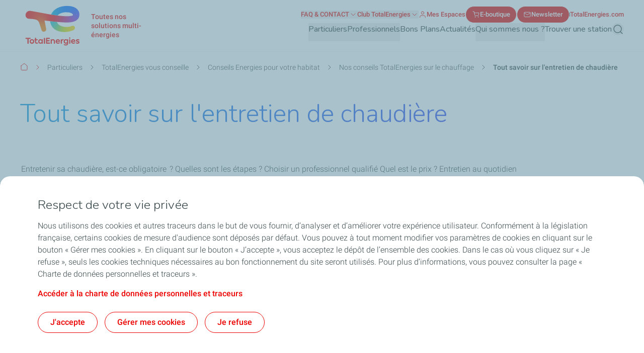

--- FILE ---
content_type: text/html; charset=UTF-8
request_url: https://services.totalenergies.fr/particuliers/conseils/energies-habitat/chauffage/tout-savoir-sur-entretien-chaudiere
body_size: 36008
content:


  

<!DOCTYPE html>
<html lang="fr" dir="ltr" prefix="og: https://ogp.me/ns#">
  <head>
    <meta charset="utf-8" />
<noscript><style>form.antibot * :not(.antibot-message) { display: none !important; }</style>
</noscript><meta name="description" content="TotalEnergies vous dit tout sur l’entretien des chaudières, une étape essentielle pour garantir la pérennité et la sécurité de votre installation" />
<link rel="canonical" href="https://services.totalenergies.fr/particuliers/conseils/energies-habitat/chauffage/tout-savoir-sur-entretien-chaudiere" />
<meta property="og:site_name" content="Services.totalenergies.fr" />
<meta property="og:type" content="website" />
<meta property="og:url" content="https://services.totalenergies.fr/particuliers/conseils/energies-habitat/chauffage/tout-savoir-sur-entretien-chaudiere" />
<meta property="og:title" content="Tout savoir sur l&#039;entretien de chaudière" />
<meta property="og:description" content="TotalEnergies vous dit tout sur l’entretien des chaudières, une étape essentielle pour garantir la pérennité et la sécurité de votre installation" />
<meta name="MobileOptimized" content="width" />
<meta name="HandheldFriendly" content="true" />
<meta name="viewport" content="width=device-width, initial-scale=1.0" />
<style>.color-variables {
  --color-dark-1: #80CDFF;
  --color-dark-2: #92EAEA;
  --color-dark-3: #72EAC5;
  --color-dark-4: #BCF453;
  --color-dark-5: #FFE74F;
  --color-error: #E71731;
  --color-error-light: #FBD1D6;
  --color-neutral-grey-dark: #374649;
  --color-neutral-grey-light: #B7CBD3;
  --color-neutral-grey-medium: #69777D;
  --color-neutral-grey-ultra-dark: #222B2D;
  --color-neutral-grey-ultra-light: #F5F9FB;
  --color-light-1: #285AFF;
  --color-light-2: #D43900;
  --color-primary: #E70000;
  --color-success: #00884A;
  --color-success-light: #B3DBC9;
  --color-neutral-white: #FFFFFF;
}</style>
<script type="application/ld+json">{
    "@context": "https://schema.org",
    "@type": "BreadcrumbList",
    "itemListElement": [
        {
            "@type": "ListItem",
            "position": 1,
            "name": "Accueil",
            "item": "https://services.totalenergies.fr/"
        },
        {
            "@type": "ListItem",
            "position": 2,
            "name": "Particuliers",
            "item": "https://services.totalenergies.fr/particuliers"
        },
        {
            "@type": "ListItem",
            "position": 3,
            "name": "TotalEnergies vous conseille",
            "item": "https://services.totalenergies.fr/particuliers/conseils"
        },
        {
            "@type": "ListItem",
            "position": 4,
            "name": "Conseils Energies pour votre habitat",
            "item": "https://services.totalenergies.fr/particuliers/conseils/energies-habitat"
        },
        {
            "@type": "ListItem",
            "position": 5,
            "name": "Nos conseils TotalEnergies sur le chauffage",
            "item": "https://services.totalenergies.fr/particuliers/conseils/energies-habitat/chauffage"
        },
        {
            "@type": "ListItem",
            "position": 6,
            "name": "Tout savoir sur l\u0027entretien de chaudière"
        }
    ]
}</script>
<link rel="preconnect" href="https://dxm.content-center.totalenergies.com" />
<link rel="icon" href="/themes/custom/butterfly_theme/favicon.ico" />
<link rel="alternate" hreflang="fr" href="https://services.totalenergies.fr/particuliers/conseils/energies-habitat/chauffage/tout-savoir-sur-entretien-chaudiere" />
<script>window.a2a_config=window.a2a_config||{};a2a_config.callbacks=[];a2a_config.overlays=[];a2a_config.templates={};</script>

    <title>Tout savoir sur l&#039;entretien de chaudière</title>
    <link rel="stylesheet" media="all" href="/sites/g/files/wompnd3936/files/css/css_P77bb8RD1qcSD6zAJED7-rcD4MDjpBwXHsF8sW-KDPE.css?delta=0&amp;language=fr&amp;theme=butterfly_theme&amp;include=[base64]" />
<link rel="stylesheet" media="all" href="/sites/g/files/wompnd3936/files/css/css_oNLIHFp-DD0Ht-cVHxZGke7qX5XvHr7rMIItVvjPOAg.css?delta=1&amp;language=fr&amp;theme=butterfly_theme&amp;include=[base64]" />
<link rel="stylesheet" media="all" href="/themes/custom/butterfly_theme/dist/css/tailwind.css?t8yijc" />
<link rel="stylesheet" media="all" href="/sites/g/files/wompnd3936/files/css/css_JzSM3mmVDm6jB1yH41tLJO2SefCu9bVPwrfYXT5ZH94.css?delta=3&amp;language=fr&amp;theme=butterfly_theme&amp;include=[base64]" />

    
  </head>
  <body class="color-variables color-variation-default path-node page-node-type-standard-page tw-bg-white tw-text-base tw-antialiased tw-text-dark-text tw-overflow-y-auto">
              <a href="#main-content" class="visually-hidden focusable skip-link bfly-skip-link tw-top-2.5 tw-bg-primary tw-text-white tw-py-2 tw-px-5 tw-rounded-large tw-left-1/2 -tw-translate-x-1/2 tw-font-bolder tw-outline-primary tw-outline tw-outline-2 tw-underline focus-visible:tw-z-max">
        Aller au contenu principal
      </a>
                
      <div class="dialog-off-canvas-main-canvas" data-off-canvas-main-canvas>
    <div class="layout-container tw-flex tw-flex-col lg:tw-min-h-screen">

  

  <header class="main-header tw-flex tw-items-center tw-flex-col tw-justify-center tw-border-b tw-border-solid tw-border-component-grey-ultra-light tw-z-30 tw-relative tw-top-0 tw-left-0 tw-right-0 tw-bg-component-white tw-w-full" role="banner">
  <div class="container tw-flex tw-justify-between tw-w-full tw-bg-component-white">
            <div>
    
<div id="block-butterfly-theme-site-branding" data-component-id="butterfly_theme:branding" class="site-branding block block-system block-system-branding-block">
  
          
    <div class="site-branding__inner tw-flex lg:tw-gap-4 md:tw-gap-2 tw-gap-4 tw-items-center">
          <a href="/" aria-label="TotalEnergies - Aller à la page d’accueil" rel="home"  class="site-branding__logo branging-logo">
        <img src="/themes/custom/butterfly_theme/logo.svg?v=1.1" alt="TotalEnergies" width="129" height="102" loading="eager" fetchpriority="high"/>
      </a>
        <div class="branding-text header-font lg:tw-text-sm tw-inline-block tw-text-xxs tw-font-medium tw-text-component-primary tw-transition-all tw-duration-300 tw-ease-in-out">
                        <div class="site-slogan">
            Toutes nos solutions multi-énergies
          </div>
        
                  </div>
  </div>
</div>


  </div>

              <div class="tw-flex">
        <div class="lg:tw-hidden tw-leading-none tw-flex tw-items-center tw-gap-4">
          

  
  
<div  role="search">
  <button  class="js-search-button js-header-search-button search-button-header" aria-expanded="false">
    



                    
  <span  aria-hidden="true" class="icon icon--search tw-text-component-primary">
    <svg xmlns="http://www.w3.org/2000/svg" width="24" height="24" fill="none" viewBox="0 0 24 24"><path stroke="currentColor" stroke-linecap="round" stroke-linejoin="round" stroke-width="1.5" d="m21 21-4.108-4.108m2.22-5.336a7.555 7.555 0 1 1-15.112 0 7.555 7.555 0 0 1 15.111 0Z"/></svg>

  </span>


    <span class="tw-sr-only">Rechercher</span>
  </button>
</div>

          <button type="button" aria-expanded="false" class="hamburger tw-relative tw-cursor-pointer tw-w-6 tw-h-6 tw-rotate-0 tw-transition-transform tw-duration-300 tw-ease-in-out" aria-label="Menu principal">
            <span></span>
            <span></span>
            <span></span>
            <span></span>
          </button>
        </div>
        <div class="main-menu__region--container lg:tw-block tw-hidden lg:tw-static tw-absolute tw-top-full tw-left-0 tw-right-0 tw-bottom-0 lg:tw-w-auto tw-w-full lg:tw-h-auto tw-h-screen tw-bg-component-white">
          <div class="main-menu__region--wrapper tw-flex lg:tw-overflow-x-visible tw-overflow-x-hidden lg-max:tw-overflow-y-auto lg-max:tw-pb-52 lg-max:tw-h-screen lg-max:tw-pt-1 lg:tw-flex-col-reverse tw-flex-col lg:tw-gap-4 lg:tw-pl-4 lg-max:tw-px-6 tw-h-auto">
            
  <div class="region region--main-navigation tw-flex lg:tw-justify-end primary-region__menu--container">
    <nav class="tw-w-full" role="navigation" aria-label="Menu principal" id="block-butterfly-theme-mainnavigation">
          
        
		
    
		
          <div class="primary-menu__container">
    
    
    
      <div class="menu__item-go-back tw-hidden menu__back-button-1">
                      </div>

      <ul  data-region="main_navigation" data-component-id="butterfly_theme:main-menu-navigation" class="menu menu--level-1 main-menu__primary-level tw-flex lg:tw-flex-row tw-flex-col heading-font lg:tw-items-center lg:tw-flex-wrap lg:tw-gap-x-6 lg:tw-gap-y-0.5 lg:tw-justify-end" data-level="1">

        
                                        
                                        
          
          
          <li class="menu__item menu__item--link menu__item--level-1 menu__item--has-children">
                        
                                    
            
            
            
                                                
            <div class="main-menu__sub-menu main-menu__sub-menu-1 tw-relative tw-w-full " data-button-level="1">
                                                          
                                              


  
        
<button  onclick="utag.link({event_attr1:&#039;main-menu::particuliers&#039;,event_attr2:&#039;navigation&#039;});" type="button" aria-expanded="false" class="menu__link menu__link--link menu__link--level-1 menu__link--has-children tw-w-full tw-flex tw-relative lg:tw-flex-col tw-flex-row-reverse lg-max:tw-justify-end lg-max:tw-gap-4 lg-max:tw-tracking-xs main-menu__no-image tw-font-bold lg:tw-border-b-2 lg:tw-pb-2.5 tw-w-full lg-max:tw-py-4 lg:tw-border-transparent tw-transition-colors tw-duration-500 tw-ease-linear tw-no-underline tw-text-component-dark-text picto-image picto-image__hover">
  <span class="tw-flex tw-items-center tw-w-full tw-gap-4 lg:tw-pb-4 ltr:tw-text-left rtl:tw-text-right">
    
          Particuliers
    
                        

  

                    
  <span  aria-hidden="true" class="icon icon--chevron-right tw-text-primary main-menu__chevron-right lg:tw-hidden tw-block ltr:tw-ml-auto rtl:tw-mr-auto rtl:tw-rotate-180">
    <svg xmlns="http://www.w3.org/2000/svg" width="16" height="16" fill="none" viewBox="0 0 16 16"><path stroke="currentColor" stroke-linecap="round" stroke-linejoin="round" d="m6 12 4-4-4-4"/></svg>

  </span>


            
      </span>
  </button>

              
                          </div>

                          		
    
		
    
          <div class="main-menu__primary-level-1 tw-absolute tw-top-0 tw-left-0 tw-right-0 tw-bottom-0 tw-z-20 lg:tw-top-full lg:tw-hidden lg-max:tw-w-full lg-max:tw-invisible lg-max:tw-left-full">
        <div class="main-menu__primary-level-1--wrapper tw-bg-component-white tw-h-full lg:tw-bg-component-grey-ultra-light lg:tw-h-auto lg:tw-pb-10 lg:tw-pt-4">
          <div class="main-menu__primary-level-1--container tw-relative lg:container">
            <div class="tw-relative tw-h-4 lg:tw-block tw-hidden">
              <button type="button" class="main-menu__close-button tw-absolute ltr:tw-right-0 rtl:-tw-left-0 -tw-top-3 tw-p-3.5 tw-z-50">
                



                    
  <span  aria-hidden="true" class="icon icon--close tw-text-component-primary">
    <svg xmlns="http://www.w3.org/2000/svg" width="16" height="16" fill="currentColor" viewBox="0 0 16 16"><path d="m12 4-8 8m0-8 8 8" stroke="currentColor" stroke-linecap="round" stroke-linejoin="round"/></svg>

  </span>


                <span class="visually-hidden">Fermer</span>
              </button>
            </div>
            <div class="main-menu__submenu-level-1 lg-max:tw-overflow-y-auto lg-max:tw-overflow-x-hidden lg-max:tw-pt-1 lg-max:tw-pb-52 lg-max:tw-h-screen lg:tw-bg-neutral-white tw-rounded-large lg:tw-px-4 tw-px-6 lg:tw-py-6">
    
    
      <div class="menu__item-go-back tw-hidden menu__back-button-2">
                  <button type="button" data-id="2" class="go-back__button go-back__button-2 lg:tw-hidden heading-font tw-tracking-xs tw-flex tw-items-center tw-gap-4 rtl:tw-flex-row-reverse rtl:tw-justify-end tw-py-4 tw-w-full tw-border-b tw-border-neutral-grey-light tw-font-bold tw-text-component-dark-text">
            

  

                    
  <span  aria-hidden="true" class="icon icon--chevron-left tw-text-component-primary title-icon">
    <svg xmlns="http://www.w3.org/2000/svg" width="16" height="16" fill="none" viewBox="0 0 16 16"><path stroke="currentColor" stroke-linecap="round" stroke-linejoin="round" d="M10 12 6 8l4-4"/></svg>

  </span>


            Précédent
          </button>
                                    
                      <a href="/particuliers" onclick="utag.link({event_attr1:&#039;main-menu::particuliers&#039;,event_attr2:&#039;navigation&#039;});" class="submenu-title tw-pb-4 lg:tw-pt-0 tw-pt-4 lg:tw-pl-6 tw-text-component-primary lg:tw-text-primary lg:tw-font-bold tw-font-bolder tw-flex tw-items-center tw-gap-4" data-drupal-link-system-path="node/2691">  Particuliers </a>
          
              </div>

      <ul  data-region="main_navigation" data-component-id="butterfly_theme:menu-button" class="menu menu--level-2 heading-font tw-z-20" data-level="2">

        
                                        
                                        
          
          
          <li class="menu__item menu__item--link menu__item--level-2 menu__item--has-children tw-rounded-large tw-z-10 lg-max:tw-text-component-dark-text tw-w-full tw-mb-0.5 tw-transition-colors tw-duration-500 tw-ease-linear">
                        
                                    
            
            
            
                                                
            <div class="main-menu__sub-menu main-menu__sub-menu-2 tw-relative tw-w-full tw-flex" data-button-level="2">
                                                          
                              
                
                <a href="/particuliers/conseils" onclick="utag.link({event_attr1:&#039;te_vous_conseille::level2::particuliers&#039;,event_attr2:&#039;navigation&#039;});" class="menu__link menu__link--link menu__link--level-2 menu__link--has-children tw-w-full tw-flex tw-relative lg:tw-flex-col tw-flex-row-reverse lg-max:tw-justify-end lg-max:tw-gap-4 lg-max:tw-tracking-xs main-menu__no-image tw-tracking-xs tw-py-4 lg:tw-px-6 tw-font-bold tw-w-full tw-transition-colors tw-duration-300 tw-ease-linear lg:tw-underline lg:tw-decoration-transparent" data-drupal-link-system-path="node/2631">                  <span> TotalEnergies vous conseille </span>
                                  </a>
              
                                              


  
        
<button  type="button" aria-label="TotalEnergies vous conseille" aria-expanded="false" class="menu__link--level-2-trigger tw-py-4 lg:tw-px-6">
  <span class="">
    
                        

  

                    
  <span  aria-hidden="true" class="icon icon--chevron-right tw-text-primary main-menu__chevron-right tw-block ltr:tw-ml-auto rtl:tw-mr-auto rtl:tw-rotate-180">
    <svg xmlns="http://www.w3.org/2000/svg" width="16" height="16" fill="none" viewBox="0 0 16 16"><path stroke="currentColor" stroke-linecap="round" stroke-linejoin="round" d="m6 12 4-4-4-4"/></svg>

  </span>


            
    
      </span>
  </button>

                          </div>

                          		
    
		
    
    
          <div  class="main-menu__level-wrapper main-menu__level-3 tw-font-bold tw-text-component-dark-text lg-max:tw-overflow-y-auto lg-max:tw-overflow-x-hidden lg-max:tw-pt-1 lg-max:tw-px-6 lg-max:tw-pb-52 lg-max:tw-h-screen lg-max:tw-left-full lg-max:tw-bg-component-white lg-max:tw-invisible tw-absolute tw-top-0 tw-w-full lg:tw-top-4 lg:tw-pl-6 lg:tw-py-6 lg:tw-hidden lg-max:tw-z-30 lg:tw-overflow-y-auto lg:tw-overflow-x-hidden lg:tw-h-auto ltr:lg:tw-right-0 rtl:lg:tw-left-0">
    
      <div class="menu__item-go-back tw-hidden menu__back-button-3">
                  <button type="button" data-id="3" class="go-back__button go-back__button-3 lg:tw-hidden heading-font tw-tracking-xs tw-flex tw-items-center tw-gap-4 rtl:tw-flex-row-reverse rtl:tw-justify-end tw-py-4 tw-w-full tw-border-b tw-border-neutral-grey-light tw-font-bold tw-text-component-dark-text">
            

  

                    
  <span  aria-hidden="true" class="icon icon--chevron-left tw-text-component-primary title-icon">
    <svg xmlns="http://www.w3.org/2000/svg" width="16" height="16" fill="none" viewBox="0 0 16 16"><path stroke="currentColor" stroke-linecap="round" stroke-linejoin="round" d="M10 12 6 8l4-4"/></svg>

  </span>


            Précédent
          </button>
                                    
                      <a href="/particuliers/conseils" onclick="utag.link({event_attr1:&#039;te_vous_conseille::level2::particuliers&#039;,event_attr2:&#039;navigation&#039;});" class="submenu-title tw-pb-4 lg:tw-pt-0 tw-pt-4 lg:tw-pl-6 tw-text-component-primary lg:tw-text-primary lg:tw-font-bold tw-font-bolder tw-flex tw-items-center tw-gap-4 lg:tw-hidden" data-drupal-link-system-path="node/2631">  TotalEnergies vous conseille </a>
          
              </div>

      <ul  data-region="main_navigation" data-component-id="butterfly_theme:menu-button" class="menu menu--level-3 heading-font" data-level="3">

        
                                        
                                        
          
          
          <li class="menu__item menu__item--link menu__item--level-3 menu__item--no-children tw-w-full odd:lg:tw-float-left even:lg:tw-float-right lg:tw-px-10 lg:tw-mb-8.5 lg:!tw-pb-0">
                        
                                    
            
            
                                      
                                                
            <div class="main-menu__sub-menu main-menu__sub-menu-3 tw-relative tw-w-full " data-button-level="3">
                                                          
                              
                
                <a href="/particuliers/conseils/energies-habitat" onclick="utag.link({event_attr1:&#039;conseil-energies-pour-habitat::level3::particuliers&#039;,event_attr2:&#039;navigation&#039;});" class="menu__link menu__link--link menu__link--level-3 menu__item--no-children lg:tw-text-component-primary tw-w-full tw-flex tw-relative lg:tw-flex-col tw-flex-row-reverse lg-max:tw-justify-end lg-max:tw-gap-4 lg-max:tw-tracking-xs main-menu__no-image lg:!tw-pb-0 lg:tw-pb-4 lg:tw-pt-0 tw-pt-4 tw-pb-4" data-drupal-link-system-path="node/2636">                  <span>                <span aria-hidden="true" class="icon icon-png">
  <img width="24" height="24" loading="lazy" src="https://dxm.content-center.totalenergies.com/api/wedia/dam/transform/xysh7dg731ta738stdqdrj8i9e/conseils-energies-pour-votre-habitat.webp?t=resize&amp;height=96" alt="" />
</span>


               Conseils Energies pour votre habitat </span>
                                  </a>
              
                          </div>

            
          </li>
                                        
                                        
          
          
          <li class="menu__item menu__item--link menu__item--level-3 menu__item--no-children tw-w-full odd:lg:tw-float-left even:lg:tw-float-right lg:tw-px-10 lg:tw-mb-8.5 lg:!tw-pb-0">
                        
                                    
            
            
                                      
                                                
            <div class="main-menu__sub-menu main-menu__sub-menu-3 tw-relative tw-w-full " data-button-level="3">
                                                          
                              
                
                <a href="/particuliers/conseils/energies-vehicules" onclick="utag.link({event_attr1:&#039;conseil-energies-pour-deplacer::level3::particuliers&#039;,event_attr2:&#039;navigation&#039;});" class="menu__link menu__link--link menu__link--level-3 menu__item--no-children lg:tw-text-component-primary tw-w-full tw-flex tw-relative lg:tw-flex-col tw-flex-row-reverse lg-max:tw-justify-end lg-max:tw-gap-4 lg-max:tw-tracking-xs main-menu__no-image lg:!tw-pb-0 lg:tw-pb-4 lg:tw-pt-0 tw-pt-4 tw-pb-4" data-drupal-link-system-path="node/2646">                  <span>                <span aria-hidden="true" class="icon icon-png">
  <img width="24" height="24" loading="lazy" src="https://dxm.content-center.totalenergies.com/api/wedia/dam/transform/xysh7dg731tahixi9gy8n4skth/conseils-energies-pour-vous-deplacer.webp?t=resize&amp;height=96" alt="" />
</span>


               Conseils Energies pour vous déplacer </span>
                                  </a>
              
                          </div>

            
          </li>
                                        
                                        
          
          
          <li class="menu__item menu__item--link menu__item--level-3 menu__item--no-children tw-w-full odd:lg:tw-float-left even:lg:tw-float-right lg:tw-px-10 lg:tw-mb-8.5 lg:!tw-pb-0">
                        
                                    
            
            
                                      
                                                
            <div class="main-menu__sub-menu main-menu__sub-menu-3 tw-relative tw-w-full " data-button-level="3">
                                                          
                              
                
                <a href="/particuliers/conseils/entretien-vehicule" onclick="utag.link({event_attr1:&#039;conseil-entretien-vehicule::level3::particuliers&#039;,event_attr2:&#039;navigation&#039;});" class="menu__link menu__link--link menu__link--level-3 menu__item--no-children lg:tw-text-component-primary tw-w-full tw-flex tw-relative lg:tw-flex-col tw-flex-row-reverse lg-max:tw-justify-end lg-max:tw-gap-4 lg-max:tw-tracking-xs main-menu__no-image lg:!tw-pb-0 lg:tw-pb-4 lg:tw-pt-0 tw-pt-4 tw-pb-4" data-drupal-link-system-path="node/2641">                  <span>                <span aria-hidden="true" class="icon icon-png">
  <img width="24" height="24" loading="lazy" src="https://dxm.content-center.totalenergies.com/api/wedia/dam/transform/xysh7dg731tahc5ttir9yra38e/conseil-et-entretien-de-vehicules2x.webp?t=resize&amp;height=96" alt="" />
</span>


               Conseils Entretien de votre véhicule </span>
                                  </a>
              
                          </div>

            
          </li>
                                        
                                        
          
          
          <li class="menu__item menu__item--link menu__item--level-3 menu__item--no-children tw-w-full odd:lg:tw-float-left even:lg:tw-float-right lg:tw-px-10 lg:tw-mb-8.5 lg:!tw-pb-0">
                        
                                    
            
            
                                      
                                                
            <div class="main-menu__sub-menu main-menu__sub-menu-3 tw-relative tw-w-full " data-button-level="3">
                                                          
                              
                
                <a href="/particuliers/conseils/loisirs" onclick="utag.link({event_attr1:&#039;conseil-loisirs-sports-motorises::level3::particuliers&#039;,event_attr2:&#039;navigation&#039;});" class="menu__link menu__link--link menu__link--level-3 menu__item--no-children lg:tw-text-component-primary tw-w-full tw-flex tw-relative lg:tw-flex-col tw-flex-row-reverse lg-max:tw-justify-end lg-max:tw-gap-4 lg-max:tw-tracking-xs main-menu__no-image lg:!tw-pb-0 lg:tw-pb-4 lg:tw-pt-0 tw-pt-4 tw-pb-4" data-drupal-link-system-path="node/2651">                  <span>                <span aria-hidden="true" class="icon icon-png">
  <img width="24" height="24" loading="lazy" src="https://dxm.content-center.totalenergies.com/api/wedia/dam/transform/xysh7dg731ta7yb6p7xjmpe8kw/love-red-1-1.webp?t=resize&amp;height=96" alt="" />
</span>


               Conseils Loisirs et sports motorisés </span>
                                  </a>
              
                          </div>

            
          </li>
                                        
                                        
          
          
          <li class="menu__item menu__item--link menu__item--level-3 menu__item--no-children tw-w-full odd:lg:tw-float-left even:lg:tw-float-right lg:tw-px-10 lg:tw-mb-8.5 lg:!tw-pb-0">
                        
                                    
            
            
                                      
                                                
            <div class="main-menu__sub-menu main-menu__sub-menu-3 tw-relative tw-w-full " data-button-level="3">
                                                          
                              
                
                <a href="/particuliers/conseils/renover-logement" onclick="utag.link({event_attr1:&#039;conseil-renovation-energetique::level3::particuliers&#039;,event_attr2:&#039;navigation&#039;});" class="menu__link menu__link--link menu__link--level-3 menu__item--no-children lg:tw-text-component-primary tw-w-full tw-flex tw-relative lg:tw-flex-col tw-flex-row-reverse lg-max:tw-justify-end lg-max:tw-gap-4 lg-max:tw-tracking-xs main-menu__no-image lg:!tw-pb-0 lg:tw-pb-4 lg:tw-pt-0 tw-pt-4 tw-pb-4" data-drupal-link-system-path="node/2701">                  <span>                <span aria-hidden="true" class="icon icon-png">
  <img width="24" height="24" loading="lazy" src="https://dxm.content-center.totalenergies.com/api/wedia/dam/transform/xysh7dg731ta7tw6w9y1gk85nr/conseils-renovation-energetique.webp?t=resize&amp;height=96" alt="" />
</span>


               Conseils Rénovation énergétique </span>
                                  </a>
              
                          </div>

            
          </li>
              </ul>

          </div>
    
    
    
	
            
          </li>
                                        
                                        
          
          
          <li class="menu__item menu__item--link menu__item--level-2 menu__item--has-children tw-rounded-large tw-z-10 lg-max:tw-text-component-dark-text tw-w-full tw-mb-0.5 tw-transition-colors tw-duration-500 tw-ease-linear">
                        
                                    
            
            
            
                                                
            <div class="main-menu__sub-menu main-menu__sub-menu-2 tw-relative tw-w-full tw-flex" data-button-level="2">
                                                          
                              
                
                <a href="/particuliers/energies-habitat" onclick="utag.link({event_attr1:&#039;energies_pour_habitat::level2::particuliers&#039;,event_attr2:&#039;navigation&#039;});" class="menu__link menu__link--link menu__link--level-2 menu__link--has-children tw-w-full tw-flex tw-relative lg:tw-flex-col tw-flex-row-reverse lg-max:tw-justify-end lg-max:tw-gap-4 lg-max:tw-tracking-xs main-menu__no-image tw-tracking-xs tw-py-4 lg:tw-px-6 tw-font-bold tw-w-full tw-transition-colors tw-duration-300 tw-ease-linear lg:tw-underline lg:tw-decoration-transparent" data-drupal-link-system-path="node/2406">                  <span> Énergies pour votre habitat </span>
                                  </a>
              
                                              


  
        
<button  type="button" aria-label="Énergies pour votre habitat" aria-expanded="false" class="menu__link--level-2-trigger tw-py-4 lg:tw-px-6">
  <span class="">
    
                        

  

                    
  <span  aria-hidden="true" class="icon icon--chevron-right tw-text-primary main-menu__chevron-right tw-block ltr:tw-ml-auto rtl:tw-mr-auto rtl:tw-rotate-180">
    <svg xmlns="http://www.w3.org/2000/svg" width="16" height="16" fill="none" viewBox="0 0 16 16"><path stroke="currentColor" stroke-linecap="round" stroke-linejoin="round" d="m6 12 4-4-4-4"/></svg>

  </span>


            
    
      </span>
  </button>

                          </div>

                          		
    
		
    
    
          <div  class="main-menu__level-wrapper main-menu__level-3 tw-font-bold tw-text-component-dark-text lg-max:tw-overflow-y-auto lg-max:tw-overflow-x-hidden lg-max:tw-pt-1 lg-max:tw-px-6 lg-max:tw-pb-52 lg-max:tw-h-screen lg-max:tw-left-full lg-max:tw-bg-component-white lg-max:tw-invisible tw-absolute tw-top-0 tw-w-full lg:tw-top-4 lg:tw-pl-6 lg:tw-py-6 lg:tw-hidden lg-max:tw-z-30 lg:tw-overflow-y-auto lg:tw-overflow-x-hidden lg:tw-h-auto ltr:lg:tw-right-0 rtl:lg:tw-left-0">
    
      <div class="menu__item-go-back tw-hidden menu__back-button-3">
                  <button type="button" data-id="3" class="go-back__button go-back__button-3 lg:tw-hidden heading-font tw-tracking-xs tw-flex tw-items-center tw-gap-4 rtl:tw-flex-row-reverse rtl:tw-justify-end tw-py-4 tw-w-full tw-border-b tw-border-neutral-grey-light tw-font-bold tw-text-component-dark-text">
            

  

                    
  <span  aria-hidden="true" class="icon icon--chevron-left tw-text-component-primary title-icon">
    <svg xmlns="http://www.w3.org/2000/svg" width="16" height="16" fill="none" viewBox="0 0 16 16"><path stroke="currentColor" stroke-linecap="round" stroke-linejoin="round" d="M10 12 6 8l4-4"/></svg>

  </span>


            Précédent
          </button>
                                    
                      <a href="/particuliers/energies-habitat" onclick="utag.link({event_attr1:&#039;energies_pour_habitat::level2::particuliers&#039;,event_attr2:&#039;navigation&#039;});" class="submenu-title tw-pb-4 lg:tw-pt-0 tw-pt-4 lg:tw-pl-6 tw-text-component-primary lg:tw-text-primary lg:tw-font-bold tw-font-bolder tw-flex tw-items-center tw-gap-4 lg:tw-hidden" data-drupal-link-system-path="node/2406">  Énergies pour votre habitat </a>
          
              </div>

      <ul  data-region="main_navigation" data-component-id="butterfly_theme:menu-button" class="menu menu--level-3 heading-font" data-level="3">

        
                                        
                                        
          
          
          <li class="menu__item menu__item--link menu__item--level-3 menu__item--no-children tw-w-full odd:lg:tw-float-left even:lg:tw-float-right lg:tw-px-10 lg:tw-mb-8.5 lg:!tw-pb-0">
                        
                                    
            
            
                                      
                                                
            <div class="main-menu__sub-menu main-menu__sub-menu-3 tw-relative tw-w-full " data-button-level="3">
                                                          
                              
                
                <a href="/particuliers/energies-habitat/electricite" onclick="utag.link({event_attr1:&#039;se_fournir_en_electricite::level3::particuliers&#039;,event_attr2:&#039;navigation&#039;});" class="menu__link menu__link--link menu__link--level-3 menu__item--no-children lg:tw-text-component-primary tw-w-full tw-flex tw-relative lg:tw-flex-col tw-flex-row-reverse lg-max:tw-justify-end lg-max:tw-gap-4 lg-max:tw-tracking-xs main-menu__no-image lg:!tw-pb-0 lg:tw-pb-4 lg:tw-pt-0 tw-pt-4 tw-pb-4" data-drupal-link-system-path="node/2411">                  <span>                <span aria-hidden="true" class="icon icon-png">
  <img width="24" height="24" loading="lazy" src="https://dxm.content-center.totalenergies.com/api/wedia/dam/transform/xysh7dg731ta75udca9uoi1ybr/se-fournir-en-electricite.webp?t=resize&amp;height=96" alt="" />
</span>


               Se fournir en électricité </span>
                                  </a>
              
                          </div>

            
          </li>
                                        
                                        
          
          
          <li class="menu__item menu__item--link menu__item--level-3 menu__item--no-children tw-w-full odd:lg:tw-float-left even:lg:tw-float-right lg:tw-px-10 lg:tw-mb-8.5 lg:!tw-pb-0">
                        
                                    
            
            
                                      
                                                
            <div class="main-menu__sub-menu main-menu__sub-menu-3 tw-relative tw-w-full " data-button-level="3">
                                                          
                              
                
                <a href="/particuliers/energies-habitat/buches" onclick="utag.link({event_attr1:&#039;se_fournir_buches::level3::particuliers&#039;,event_attr2:&#039;navigation&#039;});" class="menu__link menu__link--link menu__link--level-3 menu__item--no-children lg:tw-text-component-primary tw-w-full tw-flex tw-relative lg:tw-flex-col tw-flex-row-reverse lg-max:tw-justify-end lg-max:tw-gap-4 lg-max:tw-tracking-xs main-menu__no-image lg:!tw-pb-0 lg:tw-pb-4 lg:tw-pt-0 tw-pt-4 tw-pb-4" data-drupal-link-system-path="node/2476">                  <span>                <span aria-hidden="true" class="icon icon-png">
  <img width="24" height="24" loading="lazy" src="https://dxm.content-center.totalenergies.com/api/wedia/dam/transform/xysh7dg731ta7zocoydqocu1gh/se-fournir-en-buches.webp?t=resize&amp;height=96" alt="" />
</span>


               Se fournir en bûches </span>
                                  </a>
              
                          </div>

            
          </li>
                                        
                                        
          
          
          <li class="menu__item menu__item--link menu__item--level-3 menu__item--no-children tw-w-full odd:lg:tw-float-left even:lg:tw-float-right lg:tw-px-10 lg:tw-mb-8.5 lg:!tw-pb-0">
                        
                                    
            
            
                                      
                                                
            <div class="main-menu__sub-menu main-menu__sub-menu-3 tw-relative tw-w-full " data-button-level="3">
                                                          
                              
                
                <a href="/particuliers/energies-habitat/solaire" onclick="utag.link({event_attr1:&#039;se_fournir_panneaux_solaires::level3::particuliers&#039;,event_attr2:&#039;navigation&#039;});" class="menu__link menu__link--link menu__link--level-3 menu__item--no-children lg:tw-text-component-primary tw-w-full tw-flex tw-relative lg:tw-flex-col tw-flex-row-reverse lg-max:tw-justify-end lg-max:tw-gap-4 lg-max:tw-tracking-xs main-menu__no-image lg:!tw-pb-0 lg:tw-pb-4 lg:tw-pt-0 tw-pt-4 tw-pb-4" data-drupal-link-system-path="node/2446">                  <span>                <span aria-hidden="true" class="icon icon-png">
  <img width="24" height="24" loading="lazy" src="https://dxm.content-center.totalenergies.com/api/wedia/dam/transform/xysh7dg731tah4mxgziz35ufta/se-fournir-en-solaire.webp?t=resize&amp;height=96" alt="" />
</span>


               Se fournir en panneaux solaires </span>
                                  </a>
              
                          </div>

            
          </li>
                                        
                                        
          
          
          <li class="menu__item menu__item--link menu__item--level-3 menu__item--no-children tw-w-full odd:lg:tw-float-left even:lg:tw-float-right lg:tw-px-10 lg:tw-mb-8.5 lg:!tw-pb-0">
                        
                                    
            
            
                                      
                                                
            <div class="main-menu__sub-menu main-menu__sub-menu-3 tw-relative tw-w-full " data-button-level="3">
                                                          
                              
                
                <a href="/particuliers/energies-habitat/granules-bois" onclick="utag.link({event_attr1:&#039;se_fournir_granule_bois::level3::particuliers&#039;,event_attr2:&#039;navigation&#039;});" class="menu__link menu__link--link menu__link--level-3 menu__item--no-children lg:tw-text-component-primary tw-w-full tw-flex tw-relative lg:tw-flex-col tw-flex-row-reverse lg-max:tw-justify-end lg-max:tw-gap-4 lg-max:tw-tracking-xs main-menu__no-image lg:!tw-pb-0 lg:tw-pb-4 lg:tw-pt-0 tw-pt-4 tw-pb-4" data-drupal-link-system-path="node/2461">                  <span>                <span aria-hidden="true" class="icon icon-png">
  <img width="24" height="24" loading="lazy" src="https://dxm.content-center.totalenergies.com/api/wedia/dam/transform/xysh7dg731ta73agwa31m9pmha/se-fournir-en-granules-de-bois.webp?t=resize&amp;height=96" alt="" />
</span>


               Se fournir en granulés de bois </span>
                                  </a>
              
                          </div>

            
          </li>
                                        
                                        
          
          
          <li class="menu__item menu__item--link menu__item--level-3 menu__item--no-children tw-w-full odd:lg:tw-float-left even:lg:tw-float-right lg:tw-px-10 lg:tw-mb-8.5 lg:!tw-pb-0">
                        
                                    
            
            
                                      
                                                
            <div class="main-menu__sub-menu main-menu__sub-menu-3 tw-relative tw-w-full " data-button-level="3">
                                                          
                              
                
                <a href="/particuliers/energies-habitat/gaz" onclick="utag.link({event_attr1:&#039;se_fournir_en_gaz::level3::particuliers&#039;,event_attr2:&#039;navigation&#039;});" class="menu__link menu__link--link menu__link--level-3 menu__item--no-children lg:tw-text-component-primary tw-w-full tw-flex tw-relative lg:tw-flex-col tw-flex-row-reverse lg-max:tw-justify-end lg-max:tw-gap-4 lg-max:tw-tracking-xs main-menu__no-image lg:!tw-pb-0 lg:tw-pb-4 lg:tw-pt-0 tw-pt-4 tw-pb-4" data-drupal-link-system-path="node/2436">                  <span>                <span aria-hidden="true" class="icon icon-png">
  <img width="24" height="24" loading="lazy" src="https://dxm.content-center.totalenergies.com/api/wedia/dam/transform/xysh7dg731ta7nfda9ezy8spme/se-fournir-en-gaz.webp?t=resize&amp;height=96" alt="" />
</span>


               Se fournir en gaz et biogaz </span>
                                  </a>
              
                          </div>

            
          </li>
                                        
                                        
          
          
          <li class="menu__item menu__item--link menu__item--level-3 menu__item--no-children tw-w-full odd:lg:tw-float-left even:lg:tw-float-right lg:tw-px-10 lg:tw-mb-8.5 lg:!tw-pb-0">
                        
                                    
            
            
                                      
                                                
            <div class="main-menu__sub-menu main-menu__sub-menu-3 tw-relative tw-w-full " data-button-level="3">
                                                          
                              
                
                <a href="/particuliers/energies-habitat/fioul" onclick="utag.link({event_attr1:&#039;se_fournir_fioul::level3::particuliers&#039;,event_attr2:&#039;navigation&#039;});" class="menu__link menu__link--link menu__link--level-3 menu__item--no-children lg:tw-text-component-primary tw-w-full tw-flex tw-relative lg:tw-flex-col tw-flex-row-reverse lg-max:tw-justify-end lg-max:tw-gap-4 lg-max:tw-tracking-xs main-menu__no-image lg:!tw-pb-0 lg:tw-pb-4 lg:tw-pt-0 tw-pt-4 tw-pb-4" data-drupal-link-system-path="node/2471">                  <span>                <span aria-hidden="true" class="icon icon-png">
  <img width="24" height="24" loading="lazy" src="https://dxm.content-center.totalenergies.com/api/wedia/dam/transform/xysh7dg731tahehz1s6e6jfu4c/se-fournir-en-fioul-0.webp?t=resize&amp;height=96" alt="" />
</span>


               Se fournir en fioul </span>
                                  </a>
              
                          </div>

            
          </li>
                                        
                                        
          
          
          <li class="menu__item menu__item--link menu__item--level-3 menu__item--no-children tw-w-full odd:lg:tw-float-left even:lg:tw-float-right lg:tw-px-10 lg:tw-mb-8.5 lg:!tw-pb-0">
                        
                                    
            
            
                                      
                                                
            <div class="main-menu__sub-menu main-menu__sub-menu-3 tw-relative tw-w-full " data-button-level="3">
                                                          
                              
                
                <a href="/particuliers/energies-habitat/vertes" onclick="utag.link({event_attr1:&#039;se_fournir_energies_vertes::level3::particuliers&#039;,event_attr2:&#039;navigation&#039;});" class="menu__link menu__link--link menu__link--level-3 menu__item--no-children lg:tw-text-component-primary tw-w-full tw-flex tw-relative lg:tw-flex-col tw-flex-row-reverse lg-max:tw-justify-end lg-max:tw-gap-4 lg-max:tw-tracking-xs main-menu__no-image lg:!tw-pb-0 lg:tw-pb-4 lg:tw-pt-0 tw-pt-4 tw-pb-4" data-drupal-link-system-path="node/2431">                  <span>                <span aria-hidden="true" class="icon icon-png">
  <img width="24" height="24" loading="lazy" src="https://dxm.content-center.totalenergies.com/api/wedia/dam/transform/xysh7dg731ta79omnjkncjinuc/se-fournir-en-energies-vertes.webp?t=resize&amp;height=96" alt="" />
</span>


               Se fournir en énergies vertes </span>
                                  </a>
              
                          </div>

            
          </li>
                                        
                                        
          
          
          <li class="menu__item menu__item--link menu__item--level-3 menu__item--no-children tw-w-full odd:lg:tw-float-left even:lg:tw-float-right lg:tw-px-10 lg:tw-mb-8.5 lg:!tw-pb-0">
                        
                                    
            
            
                                      
                                                
            <div class="main-menu__sub-menu main-menu__sub-menu-3 tw-relative tw-w-full " data-button-level="3">
                                                          
                              
                
                <a href="/particuliers/energies-habitat/aides" onclick="utag.link({event_attr1:&#039;aide_et_cdp::level2::particuliers&#039;,event_attr2:&#039;navigation&#039;});" class="menu__link menu__link--link menu__link--level-3 menu__item--no-children lg:tw-text-component-primary tw-w-full tw-flex tw-relative lg:tw-flex-col tw-flex-row-reverse lg-max:tw-justify-end lg-max:tw-gap-4 lg-max:tw-tracking-xs main-menu__no-image lg:!tw-pb-0 lg:tw-pb-4 lg:tw-pt-0 tw-pt-4 tw-pb-4" data-drupal-link-system-path="node/231">                  <span>                

  

                    
  <span  aria-hidden="true" class="icon icon--icon-economic-support tw-text-component-primary main-menu__level-icons -tw-mt-1.5">
    <svg xmlns="http://www.w3.org/2000/svg" width="24" height="24" aria-label="economic-support" viewBox="0 0 24 24"><path fill="currentColor" d="M10.381 21.638c-1.025 0-2.057-.122-3.074-.366L3.124 20.19l.263-1.021 4.175 1.078a11.94 11.94 0 0 0 8.77-1.257l3.101-1.779a.768.768 0 0 0 .32-.987.772.772 0 0 0-1.032-.385l-2.758 1.295a6.168 6.168 0 0 1-4.469.305l-1.01-.316a.791.791 0 0 1-.549-.636.794.794 0 0 1 .324-.777l1.486-1.063a.847.847 0 0 0 .358-.766.84.84 0 0 0-.472-.701.843.843 0 0 0-.808.023l-2.861 1.623a3.282 3.282 0 0 1-1.615.427H3.955v-1.055h2.392c.381 0 .762-.099 1.093-.29l2.861-1.623a1.914 1.914 0 0 1 1.802-.046c.606.301.998.888 1.051 1.562s-.244 1.314-.792 1.707l-1.063.762.518.164a5.105 5.105 0 0 0 3.703-.251l2.758-1.295c.45-.21.949-.232 1.413-.057a1.8 1.8 0 0 1 1.032.968 1.823 1.823 0 0 1-.758 2.331l-3.101 1.779a12.97 12.97 0 0 1-6.476 1.733z"/><path fill="currentColor" d="M13.318 15.261c-.232 0-.469-.011-.697-.038l.11-1.048a5.4 5.4 0 0 0 5.977-5.364 5.4 5.4 0 0 0-5.394-5.394A5.4 5.4 0 0 0 7.92 8.811c0 1.478.587 2.853 1.646 3.878l-.731.758a6.399 6.399 0 0 1-1.97-4.64c0-3.554 2.895-6.45 6.45-6.45s6.45 2.895 6.45 6.45a6.46 6.46 0 0 1-6.45 6.45z"/><path fill="currentColor" d="M13.531 11.619c-1.124 0-1.958-.644-2.286-1.764l-.027-.088h-.465c-.16 0-.29-.126-.29-.282s.13-.29.29-.29h.381l-.011-.137c-.008-.076-.008-.152-.008-.24 0-.095 0-.194.008-.29l.011-.133h-.377c-.16 0-.29-.126-.29-.282s.13-.29.29-.29h.488l.027-.088c.339-1.086 1.173-1.733 2.236-1.733.705 0 1.208.21 1.676.705a.489.489 0 0 1 .137.335.472.472 0 0 1-.476.457.433.433 0 0 1-.335-.145c-.305-.343-.621-.495-1.025-.495-.507 0-.91.278-1.139.785l-.08.175h1.318c.16 0 .289.13.289.29s-.129.282-.289.282h-1.432l-.011.114c-.008.091-.008.194-.008.293s0 .194.008.278l.011.11h1.432c.16 0 .289.13.289.29s-.129.282-.289.282h-1.33l.072.171c.225.53.651.819 1.208.819.472 0 .758-.213 1.04-.537a.434.434 0 0 1 .762.282c0 .107-.05.221-.095.278-.472.575-.998.834-1.707.834z"/></svg>

  </span>


               Aide et Coup de Pouce </span>
                                  </a>
              
                          </div>

            
          </li>
              </ul>

          </div>
    
    
    
	
            
          </li>
                                        
                                        
          
          
          <li class="menu__item menu__item--link menu__item--level-2 menu__item--has-children tw-rounded-large tw-z-10 lg-max:tw-text-component-dark-text tw-w-full tw-mb-0.5 tw-transition-colors tw-duration-500 tw-ease-linear">
                        
                                    
            
            
            
                                                
            <div class="main-menu__sub-menu main-menu__sub-menu-2 tw-relative tw-w-full tw-flex" data-button-level="2">
                                                          
                              
                
                <a href="/particuliers/energies-vehicules" onclick="utag.link({event_attr1:&#039;energie_pour_vehicule::level2::particuliers&#039;,event_attr2:&#039;navigation&#039;});" class="menu__link menu__link--link menu__link--level-2 menu__link--has-children tw-w-full tw-flex tw-relative lg:tw-flex-col tw-flex-row-reverse lg-max:tw-justify-end lg-max:tw-gap-4 lg-max:tw-tracking-xs main-menu__no-image tw-tracking-xs tw-py-4 lg:tw-px-6 tw-font-bold tw-w-full tw-transition-colors tw-duration-300 tw-ease-linear lg:tw-underline lg:tw-decoration-transparent" data-drupal-link-system-path="node/2561">                  <span> Énergies pour votre véhicule </span>
                                  </a>
              
                                              


  
        
<button  type="button" aria-label="Énergies pour votre véhicule" aria-expanded="false" class="menu__link--level-2-trigger tw-py-4 lg:tw-px-6">
  <span class="">
    
                        

  

                    
  <span  aria-hidden="true" class="icon icon--chevron-right tw-text-primary main-menu__chevron-right tw-block ltr:tw-ml-auto rtl:tw-mr-auto rtl:tw-rotate-180">
    <svg xmlns="http://www.w3.org/2000/svg" width="16" height="16" fill="none" viewBox="0 0 16 16"><path stroke="currentColor" stroke-linecap="round" stroke-linejoin="round" d="m6 12 4-4-4-4"/></svg>

  </span>


            
    
      </span>
  </button>

                          </div>

                          		
    
		
    
    
          <div  class="main-menu__level-wrapper main-menu__level-3 tw-font-bold tw-text-component-dark-text lg-max:tw-overflow-y-auto lg-max:tw-overflow-x-hidden lg-max:tw-pt-1 lg-max:tw-px-6 lg-max:tw-pb-52 lg-max:tw-h-screen lg-max:tw-left-full lg-max:tw-bg-component-white lg-max:tw-invisible tw-absolute tw-top-0 tw-w-full lg:tw-top-4 lg:tw-pl-6 lg:tw-py-6 lg:tw-hidden lg-max:tw-z-30 lg:tw-overflow-y-auto lg:tw-overflow-x-hidden lg:tw-h-auto ltr:lg:tw-right-0 rtl:lg:tw-left-0">
    
      <div class="menu__item-go-back tw-hidden menu__back-button-3">
                  <button type="button" data-id="3" class="go-back__button go-back__button-3 lg:tw-hidden heading-font tw-tracking-xs tw-flex tw-items-center tw-gap-4 rtl:tw-flex-row-reverse rtl:tw-justify-end tw-py-4 tw-w-full tw-border-b tw-border-neutral-grey-light tw-font-bold tw-text-component-dark-text">
            

  

                    
  <span  aria-hidden="true" class="icon icon--chevron-left tw-text-component-primary title-icon">
    <svg xmlns="http://www.w3.org/2000/svg" width="16" height="16" fill="none" viewBox="0 0 16 16"><path stroke="currentColor" stroke-linecap="round" stroke-linejoin="round" d="M10 12 6 8l4-4"/></svg>

  </span>


            Précédent
          </button>
                                    
                      <a href="/particuliers/energies-vehicules" onclick="utag.link({event_attr1:&#039;energie_pour_vehicule::level2::particuliers&#039;,event_attr2:&#039;navigation&#039;});" class="submenu-title tw-pb-4 lg:tw-pt-0 tw-pt-4 lg:tw-pl-6 tw-text-component-primary lg:tw-text-primary lg:tw-font-bold tw-font-bolder tw-flex tw-items-center tw-gap-4 lg:tw-hidden" data-drupal-link-system-path="node/2561">  Énergies pour votre véhicule </a>
          
              </div>

      <ul  data-region="main_navigation" data-component-id="butterfly_theme:menu-button" class="menu menu--level-3 heading-font" data-level="3">

        
                                        
                                        
          
          
          <li class="menu__item menu__item--link menu__item--level-3 menu__item--no-children tw-w-full odd:lg:tw-float-left even:lg:tw-float-right lg:tw-px-10 lg:tw-mb-8.5 lg:!tw-pb-0">
                        
                                    
            
            
                                      
                                                
            <div class="main-menu__sub-menu main-menu__sub-menu-3 tw-relative tw-w-full " data-button-level="3">
                                                          
                              
                
                <a href="/particuliers/energies-vehicules/electrique-rechargeable" onclick="utag.link({event_attr1:&#039;electrique_hybride_rechargeable::level3::particuliers&#039;,event_attr2:&#039;navigation&#039;});" class="menu__link menu__link--link menu__link--level-3 menu__item--no-children lg:tw-text-component-primary tw-w-full tw-flex tw-relative lg:tw-flex-col tw-flex-row-reverse lg-max:tw-justify-end lg-max:tw-gap-4 lg-max:tw-tracking-xs main-menu__no-image lg:!tw-pb-0 lg:tw-pb-4 lg:tw-pt-0 tw-pt-4 tw-pb-4" data-drupal-link-system-path="node/2586">                  <span>                <span aria-hidden="true" class="icon icon-png">
  <img width="24" height="24" loading="lazy" src="https://dxm.content-center.totalenergies.com/api/wedia/dam/transform/xysh7dg731ta7yom7o48bhwcsc/electrique-ou-hybride-rechargeable.webp?t=resize&amp;height=96" alt="" />
</span>


               Electrique ou hybride rechargeable </span>
                                  </a>
              
                          </div>

            
          </li>
                                        
                                        
          
          
          <li class="menu__item menu__item--link menu__item--level-3 menu__item--no-children tw-w-full odd:lg:tw-float-left even:lg:tw-float-right lg:tw-px-10 lg:tw-mb-8.5 lg:!tw-pb-0">
                        
                                    
            
            
                                      
                                                
            <div class="main-menu__sub-menu main-menu__sub-menu-3 tw-relative tw-w-full " data-button-level="3">
                                                          
                              
                
                <a href="/particuliers/energies-vehicules/carburants-thermiques" onclick="utag.link({event_attr1:&#039;carburants_et_gaz_en_station::level3::particuliers&#039;,event_attr2:&#039;navigation&#039;});" class="menu__link menu__link--link menu__link--level-3 menu__item--no-children lg:tw-text-component-primary tw-w-full tw-flex tw-relative lg:tw-flex-col tw-flex-row-reverse lg-max:tw-justify-end lg-max:tw-gap-4 lg-max:tw-tracking-xs main-menu__no-image lg:!tw-pb-0 lg:tw-pb-4 lg:tw-pt-0 tw-pt-4 tw-pb-4" data-drupal-link-system-path="node/306">                  <span>                <span aria-hidden="true" class="icon icon-png">
  <img width="24" height="24" loading="lazy" src="https://dxm.content-center.totalenergies.com/api/wedia/dam/transform/xysh7dg731ta7rk5ihbge95wqa/carburants-en-station-service.webp?t=resize&amp;height=96" alt="" />
</span>


               Carburants et gaz en station-service </span>
                                  </a>
              
                          </div>

            
          </li>
                                        
                                        
          
          
          <li class="menu__item menu__item--link menu__item--level-3 menu__item--no-children tw-w-full odd:lg:tw-float-left even:lg:tw-float-right lg:tw-px-10 lg:tw-mb-8.5 lg:!tw-pb-0">
                        
                                    
            
            
                                      
                                                
            <div class="main-menu__sub-menu main-menu__sub-menu-3 tw-relative tw-w-full " data-button-level="3">
                            
                              
                
                <a href="/particuliers/energies-vehicules/electrique-rechargeable/service-recharge-electrique" class="menu__link menu__link--link menu__link--level-3 menu__item--no-children lg:tw-text-component-primary tw-w-full tw-flex tw-relative lg:tw-flex-col tw-flex-row-reverse lg-max:tw-justify-end lg-max:tw-gap-4 lg-max:tw-tracking-xs main-menu__no-image lg:!tw-pb-0 lg:tw-pb-4 lg:tw-pt-0 tw-pt-4 tw-pb-4" data-drupal-link-system-path="node/2816">                  <span>                

  

                    
  <span  aria-hidden="true" class="icon icon--icon-charging-station tw-text-component-primary main-menu__level-icons -tw-mt-1.5">
    <svg xmlns="http://www.w3.org/2000/svg" width="24" height="24" viewBox="0 0 24 24"><path fill="currentColor" d="M3.577 22.217V6.148a.8.8 0 0 1 .8-.8h8.354a.8.8 0 0 1 .8.8v10.217h2.286a1.59 1.59 0 0 0 1.589-1.589V6.544l-.114-.03a2.47 2.47 0 0 1-1.867-2.392v-.91h.834v-.918a.514.514 0 1 1 1.028 0v.918h1.261v-.918a.514.514 0 1 1 1.028 0v.918h.834v.91a2.466 2.466 0 0 1-1.863 2.392l-.114.03v8.232a2.619 2.619 0 0 1-2.617 2.617H13.53v4.823H3.576zm1.029-1.028h7.897V6.378H4.61v14.811h-.004z"/><path fill="currentColor" d="M10.785 8.617H6.301v1.029h4.484V8.617zM9.333 10.876h1.227a.23.23 0 0 1 .229.229v.571a.23.23 0 0 1-.229.229H9.333a.23.23 0 0 1-.229-.229v-.571a.23.23 0 0 1 .229-.229z"/></svg>

  </span>


               Carte de recharge Charge+ </span>
                                  </a>
              
                          </div>

            
          </li>
                                        
                                        
          
          
          <li class="menu__item menu__item--link menu__item--level-3 menu__item--no-children tw-w-full odd:lg:tw-float-left even:lg:tw-float-right lg:tw-px-10 lg:tw-mb-8.5 lg:!tw-pb-0">
                        
                                    
            
            
                                      
                                                
            <div class="main-menu__sub-menu main-menu__sub-menu-3 tw-relative tw-w-full " data-button-level="3">
                                                          
                              
                
                <a href="/particuliers/energies-vehicules/carburants-thermiques/biocarburants-e85" onclick="utag.link({event_attr1:&#039;biocarburants::level3::particuliers&#039;,event_attr2:&#039;navigation&#039;});" class="menu__link menu__link--link menu__link--level-3 menu__item--no-children lg:tw-text-component-primary tw-w-full tw-flex tw-relative lg:tw-flex-col tw-flex-row-reverse lg-max:tw-justify-end lg-max:tw-gap-4 lg-max:tw-tracking-xs main-menu__no-image lg:!tw-pb-0 lg:tw-pb-4 lg:tw-pt-0 tw-pt-4 tw-pb-4" data-drupal-link-system-path="node/2571">                  <span>                <span aria-hidden="true" class="icon icon-png">
  <img width="24" height="24" loading="lazy" src="https://dxm.content-center.totalenergies.com/api/wedia/dam/transform/xysh7dg731ta7ehyrhdgg6tgpr/biofuel-pump-2-1-1.webp?t=resize&amp;height=96" alt="" />
</span>


               Biocarburants </span>
                                  </a>
              
                          </div>

            
          </li>
                                        
                                        
          
          
          <li class="menu__item menu__item--link menu__item--level-3 menu__item--no-children tw-w-full odd:lg:tw-float-left even:lg:tw-float-right lg:tw-px-10 lg:tw-mb-8.5 lg:!tw-pb-0">
                        
                                    
            
            
                                      
                                                
            <div class="main-menu__sub-menu main-menu__sub-menu-3 tw-relative tw-w-full " data-button-level="3">
                                                          
                              
                
                <a href="/particuliers/entretien-vehicule/adblue" onclick="utag.link({event_attr1:&#039;adblue::level3::particuliers&#039;,event_attr2:&#039;navigation&#039;});" class="menu__link menu__link--link menu__link--level-3 menu__item--no-children lg:tw-text-component-primary tw-w-full tw-flex tw-relative lg:tw-flex-col tw-flex-row-reverse lg-max:tw-justify-end lg-max:tw-gap-4 lg-max:tw-tracking-xs main-menu__no-image lg:!tw-pb-0 lg:tw-pb-4 lg:tw-pt-0 tw-pt-4 tw-pb-4" data-drupal-link-system-path="node/2556">                  <span>                <span aria-hidden="true" class="icon icon-png">
  <img width="24" height="24" loading="lazy" src="https://dxm.content-center.totalenergies.com/api/wedia/dam/transform/xysh7dg731tahkbwk7h9q4y5tw/oil-drop.webp?t=resize&amp;height=96" alt="" />
</span>


               AdBlue® </span>
                                  </a>
              
                          </div>

            
          </li>
              </ul>

          </div>
    
    
    
	
            
          </li>
                                        
                                        
          
          
          <li class="menu__item menu__item--link menu__item--level-2 menu__item--has-children tw-rounded-large tw-z-10 lg-max:tw-text-component-dark-text tw-w-full tw-mb-0.5 tw-transition-colors tw-duration-500 tw-ease-linear">
                        
                                    
            
            
            
                                                
            <div class="main-menu__sub-menu main-menu__sub-menu-2 tw-relative tw-w-full tw-flex" data-button-level="2">
                                                          
                              
                
                <a href="/particuliers/entretien-vehicule" onclick="utag.link({event_attr1:&#039;lavage_et_entretien_vehicule::level2::particuliers&#039;,event_attr2:&#039;navigation&#039;});" class="menu__link menu__link--link menu__link--level-2 menu__link--has-children tw-w-full tw-flex tw-relative lg:tw-flex-col tw-flex-row-reverse lg-max:tw-justify-end lg-max:tw-gap-4 lg-max:tw-tracking-xs main-menu__no-image tw-tracking-xs tw-py-4 lg:tw-px-6 tw-font-bold tw-w-full tw-transition-colors tw-duration-300 tw-ease-linear lg:tw-underline lg:tw-decoration-transparent" data-drupal-link-system-path="node/2551">                  <span> Entretien et lavage de votre véhicule </span>
                                  </a>
              
                                              


  
        
<button  type="button" aria-label="Entretien et lavage de votre véhicule" aria-expanded="false" class="menu__link--level-2-trigger tw-py-4 lg:tw-px-6">
  <span class="">
    
                        

  

                    
  <span  aria-hidden="true" class="icon icon--chevron-right tw-text-primary main-menu__chevron-right tw-block ltr:tw-ml-auto rtl:tw-mr-auto rtl:tw-rotate-180">
    <svg xmlns="http://www.w3.org/2000/svg" width="16" height="16" fill="none" viewBox="0 0 16 16"><path stroke="currentColor" stroke-linecap="round" stroke-linejoin="round" d="m6 12 4-4-4-4"/></svg>

  </span>


            
    
      </span>
  </button>

                          </div>

                          		
    
		
    
    
          <div  class="main-menu__level-wrapper main-menu__level-3 tw-font-bold tw-text-component-dark-text lg-max:tw-overflow-y-auto lg-max:tw-overflow-x-hidden lg-max:tw-pt-1 lg-max:tw-px-6 lg-max:tw-pb-52 lg-max:tw-h-screen lg-max:tw-left-full lg-max:tw-bg-component-white lg-max:tw-invisible tw-absolute tw-top-0 tw-w-full lg:tw-top-4 lg:tw-pl-6 lg:tw-py-6 lg:tw-hidden lg-max:tw-z-30 lg:tw-overflow-y-auto lg:tw-overflow-x-hidden lg:tw-h-auto ltr:lg:tw-right-0 rtl:lg:tw-left-0">
    
      <div class="menu__item-go-back tw-hidden menu__back-button-3">
                  <button type="button" data-id="3" class="go-back__button go-back__button-3 lg:tw-hidden heading-font tw-tracking-xs tw-flex tw-items-center tw-gap-4 rtl:tw-flex-row-reverse rtl:tw-justify-end tw-py-4 tw-w-full tw-border-b tw-border-neutral-grey-light tw-font-bold tw-text-component-dark-text">
            

  

                    
  <span  aria-hidden="true" class="icon icon--chevron-left tw-text-component-primary title-icon">
    <svg xmlns="http://www.w3.org/2000/svg" width="16" height="16" fill="none" viewBox="0 0 16 16"><path stroke="currentColor" stroke-linecap="round" stroke-linejoin="round" d="M10 12 6 8l4-4"/></svg>

  </span>


            Précédent
          </button>
                                    
                      <a href="/particuliers/entretien-vehicule" onclick="utag.link({event_attr1:&#039;lavage_et_entretien_vehicule::level2::particuliers&#039;,event_attr2:&#039;navigation&#039;});" class="submenu-title tw-pb-4 lg:tw-pt-0 tw-pt-4 lg:tw-pl-6 tw-text-component-primary lg:tw-text-primary lg:tw-font-bold tw-font-bolder tw-flex tw-items-center tw-gap-4 lg:tw-hidden" data-drupal-link-system-path="node/2551">  Entretien et lavage de votre véhicule </a>
          
              </div>

      <ul  data-region="main_navigation" data-component-id="butterfly_theme:menu-button" class="menu menu--level-3 heading-font" data-level="3">

        
                                        
                                        
          
          
          <li class="menu__item menu__item--link menu__item--level-3 menu__item--no-children tw-w-full odd:lg:tw-float-left even:lg:tw-float-right lg:tw-px-10 lg:tw-mb-8.5 lg:!tw-pb-0">
                        
                                    
            
            
                                      
                                                
            <div class="main-menu__sub-menu main-menu__sub-menu-3 tw-relative tw-w-full " data-button-level="3">
                                                          
                              
                
                <a href="/particuliers/entretien-vehicule/huiles" onclick="utag.link({event_attr1:&#039;huiles_moteurs::level3::particuliers&#039;,event_attr2:&#039;navigation&#039;});" class="menu__link menu__link--link menu__link--level-3 menu__item--no-children lg:tw-text-component-primary tw-w-full tw-flex tw-relative lg:tw-flex-col tw-flex-row-reverse lg-max:tw-justify-end lg-max:tw-gap-4 lg-max:tw-tracking-xs main-menu__no-image lg:!tw-pb-0 lg:tw-pb-4 lg:tw-pt-0 tw-pt-4 tw-pb-4" data-drupal-link-system-path="node/2546">                  <span>                <span aria-hidden="true" class="icon icon-png">
  <img width="24" height="24" loading="lazy" src="https://dxm.content-center.totalenergies.com/api/wedia/dam/transform/xysh7dg731ta7nq5kkgaj78x1h/huiles-de-moteurs.webp?t=resize&amp;height=96" alt="" />
</span>


               Huiles moteurs </span>
                                  </a>
              
                          </div>

            
          </li>
                                        
                                        
          
          
          <li class="menu__item menu__item--link menu__item--level-3 menu__item--no-children tw-w-full odd:lg:tw-float-left even:lg:tw-float-right lg:tw-px-10 lg:tw-mb-8.5 lg:!tw-pb-0">
                        
                                    
            
            
                                      
                                                
            <div class="main-menu__sub-menu main-menu__sub-menu-3 tw-relative tw-w-full " data-button-level="3">
                                                          
                              
                
                <a href="/particuliers/entretien-vehicule/lavage" onclick="utag.link({event_attr1:&#039;centres_de_lavages_et_offre_wash::level3::particuliers&#039;,event_attr2:&#039;navigation&#039;});" class="menu__link menu__link--link menu__link--level-3 menu__item--no-children lg:tw-text-component-primary tw-w-full tw-flex tw-relative lg:tw-flex-col tw-flex-row-reverse lg-max:tw-justify-end lg-max:tw-gap-4 lg-max:tw-tracking-xs main-menu__no-image lg:!tw-pb-0 lg:tw-pb-4 lg:tw-pt-0 tw-pt-4 tw-pb-4" data-drupal-link-system-path="node/2516">                  <span>                <span aria-hidden="true" class="icon icon-png">
  <img width="24" height="24" loading="lazy" src="https://dxm.content-center.totalenergies.com/api/wedia/dam/transform/xysh7dg731tahhptmyx1jup8sh/offres-de-lavage.webp?t=resize&amp;height=96" alt="" />
</span>


               Centres de lavage et offres Wash </span>
                                  </a>
              
                          </div>

            
          </li>
                                        
                                        
          
          
          <li class="menu__item menu__item--link menu__item--level-3 menu__item--no-children tw-w-full odd:lg:tw-float-left even:lg:tw-float-right lg:tw-px-10 lg:tw-mb-8.5 lg:!tw-pb-0">
                        
                                    
            
            
                                      
                                                
            <div class="main-menu__sub-menu main-menu__sub-menu-3 tw-relative tw-w-full " data-button-level="3">
                                                          
                              
                
                <a href="/particuliers/entretien-vehicule/adblue" onclick="utag.link({event_attr1:&#039;adblue::lavage_entretien::level3::particuliers&#039;,event_attr2:&#039;navigation&#039;});" class="menu__link menu__link--link menu__link--level-3 menu__item--no-children lg:tw-text-component-primary tw-w-full tw-flex tw-relative lg:tw-flex-col tw-flex-row-reverse lg-max:tw-justify-end lg-max:tw-gap-4 lg-max:tw-tracking-xs main-menu__no-image lg:!tw-pb-0 lg:tw-pb-4 lg:tw-pt-0 tw-pt-4 tw-pb-4" data-drupal-link-system-path="node/2556">                  <span>                <span aria-hidden="true" class="icon icon-png">
  <img width="24" height="24" loading="lazy" src="https://dxm.content-center.totalenergies.com/api/wedia/dam/transform/xysh7dg731tah5gbhy384qxqoo/oil-drop-0.webp?t=resize&amp;height=96" alt="" />
</span>


               AdBlue® </span>
                                  </a>
              
                          </div>

            
          </li>
                                        
                                        
          
          
          <li class="menu__item menu__item--link menu__item--level-3 menu__item--no-children tw-w-full odd:lg:tw-float-left even:lg:tw-float-right lg:tw-px-10 lg:tw-mb-8.5 lg:!tw-pb-0">
                        
                                    
            
            
                                      
                                                
            <div class="main-menu__sub-menu main-menu__sub-menu-3 tw-relative tw-w-full " data-button-level="3">
                                                          
                              
                
                <a href="/particuliers/entretien-vehicule/adblue/se-fournir-en-adblue" onclick="utag.link({event_attr1:&#039;ou_acheter_son_adblue::level3::particuliers&#039;,event_attr2:&#039;navigation&#039;});" class="menu__link menu__link--link menu__link--level-3 menu__item--no-children lg:tw-text-component-primary tw-w-full tw-flex tw-relative lg:tw-flex-col tw-flex-row-reverse lg-max:tw-justify-end lg-max:tw-gap-4 lg-max:tw-tracking-xs main-menu__no-image lg:!tw-pb-0 lg:tw-pb-4 lg:tw-pt-0 tw-pt-4 tw-pb-4" data-drupal-link-system-path="node/541">                  <span>                <span aria-hidden="true" class="icon icon-png">
  <img width="24" height="24" loading="lazy" src="https://dxm.content-center.totalenergies.com/api/wedia/dam/transform/xysh7dg731tahzyygjz7mbhcey/ou-acheter-son-adbluer.webp?t=resize&amp;height=96" alt="" />
</span>


               Où acheter son AdBlue® ? </span>
                                  </a>
              
                          </div>

            
          </li>
                                        
                                        
          
          
          <li class="menu__item menu__item--link menu__item--level-3 menu__item--no-children tw-w-full odd:lg:tw-float-left even:lg:tw-float-right lg:tw-px-10 lg:tw-mb-8.5 lg:!tw-pb-0">
                        
                                    
            
            
                                      
                                                
            <div class="main-menu__sub-menu main-menu__sub-menu-3 tw-relative tw-w-full " data-button-level="3">
                                                          
                              
                
                <a href="/particuliers/entretien-vehicule/lavage/application-wash" onclick="utag.link({event_attr1:&#039;application_wash::level3::particuliers&#039;,event_attr2:&#039;navigation&#039;});" class="menu__link menu__link--link menu__link--level-3 menu__item--no-children lg:tw-text-component-primary tw-w-full tw-flex tw-relative lg:tw-flex-col tw-flex-row-reverse lg-max:tw-justify-end lg-max:tw-gap-4 lg-max:tw-tracking-xs main-menu__no-image lg:!tw-pb-0 lg:tw-pb-4 lg:tw-pt-0 tw-pt-4 tw-pb-4" data-drupal-link-system-path="node/2716">                  <span>                <span aria-hidden="true" class="icon icon-png">
  <img width="24" height="24" loading="lazy" src="https://dxm.content-center.totalenergies.com/api/wedia/dam/transform/xysh7dg731ta7o5bqbnk3r1e1a/smartphone-red-3.webp?t=resize&amp;height=96" alt="" />
</span>


               Application Wash </span>
                                  </a>
              
                          </div>

            
          </li>
                                        
                                        
          
          
          <li class="menu__item menu__item--link menu__item--level-3 menu__item--no-children tw-w-full odd:lg:tw-float-left even:lg:tw-float-right lg:tw-px-10 lg:tw-mb-8.5 lg:!tw-pb-0">
                        
                                    
            
            
                                      
                                                
            <div class="main-menu__sub-menu main-menu__sub-menu-3 tw-relative tw-w-full " data-button-level="3">
                                                          
                              
                
                <a href="/particuliers/entretien-vehicule/centre-entretien" onclick="utag.link({event_attr1:&#039;centres_dentretien_partenaires::level3::particuliers&#039;,event_attr2:&#039;navigation&#039;});" class="menu__link menu__link--link menu__link--level-3 menu__item--no-children lg:tw-text-component-primary tw-w-full tw-flex tw-relative lg:tw-flex-col tw-flex-row-reverse lg-max:tw-justify-end lg-max:tw-gap-4 lg-max:tw-tracking-xs main-menu__no-image lg:!tw-pb-0 lg:tw-pb-4 lg:tw-pt-0 tw-pt-4 tw-pb-4" data-drupal-link-system-path="node/2521">                  <span>                <span aria-hidden="true" class="icon icon-png">
  <img width="24" height="24" loading="lazy" src="https://dxm.content-center.totalenergies.com/api/wedia/dam/transform/xysh7dg731tahxw3prz4esd5re/centres-dentretien-partenaires.webp?t=resize&amp;height=96" alt="" />
</span>


               Centres d&#039;entretien partenaires </span>
                                  </a>
              
                          </div>

            
          </li>
                                        
                                        
          
          
          <li class="menu__item menu__item--link menu__item--level-3 menu__item--no-children tw-w-full odd:lg:tw-float-left even:lg:tw-float-right lg:tw-px-10 lg:tw-mb-8.5 lg:!tw-pb-0">
                        
                                    
            
            
                                      
                                                
            <div class="main-menu__sub-menu main-menu__sub-menu-3 tw-relative tw-w-full " data-button-level="3">
                                                          
                              
                
                <a href="/particuliers/entretien-vehicule/lavage/services" onclick="utag.link({event_attr1:&#039;nos_differents_types_lavage::level3::particuliers&#039;,event_attr2:&#039;navigation&#039;});" class="menu__link menu__link--link menu__link--level-3 menu__item--no-children lg:tw-text-component-primary tw-w-full tw-flex tw-relative lg:tw-flex-col tw-flex-row-reverse lg-max:tw-justify-end lg-max:tw-gap-4 lg-max:tw-tracking-xs main-menu__no-image lg:!tw-pb-0 lg:tw-pb-4 lg:tw-pt-0 tw-pt-4 tw-pb-4" data-drupal-link-system-path="node/2541">                  <span>                <span aria-hidden="true" class="icon icon-png">
  <img width="24" height="24" loading="lazy" src="https://dxm.content-center.totalenergies.com/api/wedia/dam/transform/xysh7dg731ta7sty3hxodxchrh/solutions-de-lavage.webp?t=resize&amp;height=96" alt="" />
</span>


               Nos différents types de lavages </span>
                                  </a>
              
                          </div>

            
          </li>
              </ul>

          </div>
    
    
    
	
            
          </li>
                                        
                                        
          
          
          <li class="menu__item menu__item--link menu__item--level-2 menu__item--has-children tw-rounded-large tw-z-10 lg-max:tw-text-component-dark-text tw-w-full tw-mb-0.5 tw-transition-colors tw-duration-500 tw-ease-linear">
                        
                                    
            
            
            
                                                
            <div class="main-menu__sub-menu main-menu__sub-menu-2 tw-relative tw-w-full tw-flex" data-button-level="2">
                                                          
                              
                
                <a href="/particuliers/loisirs" onclick="utag.link({event_attr1:&#039;loisirs_et_sports_motorises::level2::particuliers&#039;,event_attr2:&#039;navigation&#039;});" class="menu__link menu__link--link menu__link--level-2 menu__link--has-children tw-w-full tw-flex tw-relative lg:tw-flex-col tw-flex-row-reverse lg-max:tw-justify-end lg-max:tw-gap-4 lg-max:tw-tracking-xs main-menu__no-image tw-tracking-xs tw-py-4 lg:tw-px-6 tw-font-bold tw-w-full tw-transition-colors tw-duration-300 tw-ease-linear lg:tw-underline lg:tw-decoration-transparent" data-drupal-link-system-path="node/2591">                  <span> Loisirs et sports motorisés </span>
                                  </a>
              
                                              


  
        
<button  type="button" aria-label="Loisirs et sports motorisés" aria-expanded="false" class="menu__link--level-2-trigger tw-py-4 lg:tw-px-6">
  <span class="">
    
                        

  

                    
  <span  aria-hidden="true" class="icon icon--chevron-right tw-text-primary main-menu__chevron-right tw-block ltr:tw-ml-auto rtl:tw-mr-auto rtl:tw-rotate-180">
    <svg xmlns="http://www.w3.org/2000/svg" width="16" height="16" fill="none" viewBox="0 0 16 16"><path stroke="currentColor" stroke-linecap="round" stroke-linejoin="round" d="m6 12 4-4-4-4"/></svg>

  </span>


            
    
      </span>
  </button>

                          </div>

                          		
    
		
    
    
          <div  class="main-menu__level-wrapper main-menu__level-3 tw-font-bold tw-text-component-dark-text lg-max:tw-overflow-y-auto lg-max:tw-overflow-x-hidden lg-max:tw-pt-1 lg-max:tw-px-6 lg-max:tw-pb-52 lg-max:tw-h-screen lg-max:tw-left-full lg-max:tw-bg-component-white lg-max:tw-invisible tw-absolute tw-top-0 tw-w-full lg:tw-top-4 lg:tw-pl-6 lg:tw-py-6 lg:tw-hidden lg-max:tw-z-30 lg:tw-overflow-y-auto lg:tw-overflow-x-hidden lg:tw-h-auto ltr:lg:tw-right-0 rtl:lg:tw-left-0">
    
      <div class="menu__item-go-back tw-hidden menu__back-button-3">
                  <button type="button" data-id="3" class="go-back__button go-back__button-3 lg:tw-hidden heading-font tw-tracking-xs tw-flex tw-items-center tw-gap-4 rtl:tw-flex-row-reverse rtl:tw-justify-end tw-py-4 tw-w-full tw-border-b tw-border-neutral-grey-light tw-font-bold tw-text-component-dark-text">
            

  

                    
  <span  aria-hidden="true" class="icon icon--chevron-left tw-text-component-primary title-icon">
    <svg xmlns="http://www.w3.org/2000/svg" width="16" height="16" fill="none" viewBox="0 0 16 16"><path stroke="currentColor" stroke-linecap="round" stroke-linejoin="round" d="M10 12 6 8l4-4"/></svg>

  </span>


            Précédent
          </button>
                                    
                      <a href="/particuliers/loisirs" onclick="utag.link({event_attr1:&#039;loisirs_et_sports_motorises::level2::particuliers&#039;,event_attr2:&#039;navigation&#039;});" class="submenu-title tw-pb-4 lg:tw-pt-0 tw-pt-4 lg:tw-pl-6 tw-text-component-primary lg:tw-text-primary lg:tw-font-bold tw-font-bolder tw-flex tw-items-center tw-gap-4 lg:tw-hidden" data-drupal-link-system-path="node/2591">  Loisirs et sports motorisés </a>
          
              </div>

      <ul  data-region="main_navigation" data-component-id="butterfly_theme:menu-button" class="menu menu--level-3 heading-font" data-level="3">

        
                                        
                                        
          
          
          <li class="menu__item menu__item--link menu__item--level-3 menu__item--no-children tw-w-full odd:lg:tw-float-left even:lg:tw-float-right lg:tw-px-10 lg:tw-mb-8.5 lg:!tw-pb-0">
                        
                                    
            
            
                                      
                                                
            <div class="main-menu__sub-menu main-menu__sub-menu-3 tw-relative tw-w-full " data-button-level="3">
                                                          
                              
                
                <a href="/particuliers/loisirs/aviation" onclick="utag.link({event_attr1:&#039;aviation::loisirs::level3::particuliers&#039;,event_attr2:&#039;navigation&#039;});" class="menu__link menu__link--link menu__link--level-3 menu__item--no-children lg:tw-text-component-primary tw-w-full tw-flex tw-relative lg:tw-flex-col tw-flex-row-reverse lg-max:tw-justify-end lg-max:tw-gap-4 lg-max:tw-tracking-xs main-menu__no-image lg:!tw-pb-0 lg:tw-pb-4 lg:tw-pt-0 tw-pt-4 tw-pb-4" data-drupal-link-system-path="node/2606">                  <span>                <span aria-hidden="true" class="icon icon-png">
  <img width="24" height="24" loading="lazy" src="https://dxm.content-center.totalenergies.com/api/wedia/dam/transform/xysh7dg731tahy9g5uxucyambe/aviation.webp?t=resize&amp;height=96" alt="" />
</span>


               Aviation </span>
                                  </a>
              
                          </div>

            
          </li>
                                        
                                        
          
          
          <li class="menu__item menu__item--link menu__item--level-3 menu__item--no-children tw-w-full odd:lg:tw-float-left even:lg:tw-float-right lg:tw-px-10 lg:tw-mb-8.5 lg:!tw-pb-0">
                        
                                    
            
            
                                      
                                                
            <div class="main-menu__sub-menu main-menu__sub-menu-3 tw-relative tw-w-full " data-button-level="3">
                                                          
                              
                
                <a href="/particuliers/loisirs/competition" onclick="utag.link({event_attr1:&#039;competition-auto::loisirs::level3::particuliers&#039;,event_attr2:&#039;navigation&#039;});" class="menu__link menu__link--link menu__link--level-3 menu__item--no-children lg:tw-text-component-primary tw-w-full tw-flex tw-relative lg:tw-flex-col tw-flex-row-reverse lg-max:tw-justify-end lg-max:tw-gap-4 lg-max:tw-tracking-xs main-menu__no-image lg:!tw-pb-0 lg:tw-pb-4 lg:tw-pt-0 tw-pt-4 tw-pb-4" data-drupal-link-system-path="node/2601">                  <span>                <span aria-hidden="true" class="icon icon-png">
  <img width="24" height="24" loading="lazy" src="https://dxm.content-center.totalenergies.com/api/wedia/dam/transform/xysh7dg731tahc9chf1yyf9see/pilot-helmet-red-1.webp?t=resize&amp;height=96" alt="" />
</span>


               Compétition auto-moto </span>
                                  </a>
              
                          </div>

            
          </li>
                                        
                                        
          
          
          <li class="menu__item menu__item--link menu__item--level-3 menu__item--no-children tw-w-full odd:lg:tw-float-left even:lg:tw-float-right lg:tw-px-10 lg:tw-mb-8.5 lg:!tw-pb-0">
                        
                                    
            
            
                                      
                                                
            <div class="main-menu__sub-menu main-menu__sub-menu-3 tw-relative tw-w-full " data-button-level="3">
                                                          
                              
                
                <a href="/particuliers/loisirs/navigation" onclick="utag.link({event_attr1:&#039;auto-fluviale::loisirs::level3::particuliers&#039;,event_attr2:&#039;navigation&#039;});" class="menu__link menu__link--link menu__link--level-3 menu__item--no-children lg:tw-text-component-primary tw-w-full tw-flex tw-relative lg:tw-flex-col tw-flex-row-reverse lg-max:tw-justify-end lg-max:tw-gap-4 lg-max:tw-tracking-xs main-menu__no-image lg:!tw-pb-0 lg:tw-pb-4 lg:tw-pt-0 tw-pt-4 tw-pb-4" data-drupal-link-system-path="node/2596">                  <span>                <span aria-hidden="true" class="icon icon-png">
  <img width="24" height="24" loading="lazy" src="https://dxm.content-center.totalenergies.com/api/wedia/dam/transform/xysh7dg731ta71z1464q59byfr/navigation-fluviale.webp?t=resize&amp;height=96" alt="" />
</span>


               Navigation fluviale </span>
                                  </a>
              
                          </div>

            
          </li>
              </ul>

          </div>
    
    
    
	
            
          </li>
                                        
                                        
          
          
          <li class="menu__item menu__item--link menu__item--level-2 menu__item--has-children tw-rounded-large tw-z-10 lg-max:tw-text-component-dark-text tw-w-full tw-mb-0.5 tw-transition-colors tw-duration-500 tw-ease-linear">
                        
                                    
            
            
            
                                                
            <div class="main-menu__sub-menu main-menu__sub-menu-2 tw-relative tw-w-full tw-flex" data-button-level="2">
                                                          
                              
                
                <a href="/particuliers/mieux-consommer" onclick="utag.link({event_attr1:&#039;mieux-consommer::level2::particuliers&#039;,event_attr2:&#039;navigation&#039;});" class="menu__link menu__link--link menu__link--level-2 menu__link--has-children tw-w-full tw-flex tw-relative lg:tw-flex-col tw-flex-row-reverse lg-max:tw-justify-end lg-max:tw-gap-4 lg-max:tw-tracking-xs main-menu__no-image tw-tracking-xs tw-py-4 lg:tw-px-6 tw-font-bold tw-w-full tw-transition-colors tw-duration-300 tw-ease-linear lg:tw-underline lg:tw-decoration-transparent" data-drupal-link-system-path="node/2156">                  <span> Gestes pour mieux consommer </span>
                                  </a>
              
                                              


  
        
<button  type="button" aria-label="Gestes pour mieux consommer" aria-expanded="false" class="menu__link--level-2-trigger tw-py-4 lg:tw-px-6">
  <span class="">
    
                        

  

                    
  <span  aria-hidden="true" class="icon icon--chevron-right tw-text-primary main-menu__chevron-right tw-block ltr:tw-ml-auto rtl:tw-mr-auto rtl:tw-rotate-180">
    <svg xmlns="http://www.w3.org/2000/svg" width="16" height="16" fill="none" viewBox="0 0 16 16"><path stroke="currentColor" stroke-linecap="round" stroke-linejoin="round" d="m6 12 4-4-4-4"/></svg>

  </span>


            
    
      </span>
  </button>

                          </div>

                          		
    
		
    
    
          <div  class="main-menu__level-wrapper main-menu__level-3 tw-font-bold tw-text-component-dark-text lg-max:tw-overflow-y-auto lg-max:tw-overflow-x-hidden lg-max:tw-pt-1 lg-max:tw-px-6 lg-max:tw-pb-52 lg-max:tw-h-screen lg-max:tw-left-full lg-max:tw-bg-component-white lg-max:tw-invisible tw-absolute tw-top-0 tw-w-full lg:tw-top-4 lg:tw-pl-6 lg:tw-py-6 lg:tw-hidden lg-max:tw-z-30 lg:tw-overflow-y-auto lg:tw-overflow-x-hidden lg:tw-h-auto ltr:lg:tw-right-0 rtl:lg:tw-left-0">
    
      <div class="menu__item-go-back tw-hidden menu__back-button-3">
                  <button type="button" data-id="3" class="go-back__button go-back__button-3 lg:tw-hidden heading-font tw-tracking-xs tw-flex tw-items-center tw-gap-4 rtl:tw-flex-row-reverse rtl:tw-justify-end tw-py-4 tw-w-full tw-border-b tw-border-neutral-grey-light tw-font-bold tw-text-component-dark-text">
            

  

                    
  <span  aria-hidden="true" class="icon icon--chevron-left tw-text-component-primary title-icon">
    <svg xmlns="http://www.w3.org/2000/svg" width="16" height="16" fill="none" viewBox="0 0 16 16"><path stroke="currentColor" stroke-linecap="round" stroke-linejoin="round" d="M10 12 6 8l4-4"/></svg>

  </span>


            Précédent
          </button>
                                    
                      <a href="/particuliers/mieux-consommer" onclick="utag.link({event_attr1:&#039;mieux-consommer::level2::particuliers&#039;,event_attr2:&#039;navigation&#039;});" class="submenu-title tw-pb-4 lg:tw-pt-0 tw-pt-4 lg:tw-pl-6 tw-text-component-primary lg:tw-text-primary lg:tw-font-bold tw-font-bolder tw-flex tw-items-center tw-gap-4 lg:tw-hidden" data-drupal-link-system-path="node/2156">  Gestes pour mieux consommer </a>
          
              </div>

      <ul  data-region="main_navigation" data-component-id="butterfly_theme:menu-button" class="menu menu--level-3 heading-font" data-level="3">

        
                                        
                                        
          
          
          <li class="menu__item menu__item--link menu__item--level-3 menu__item--no-children tw-w-full odd:lg:tw-float-left even:lg:tw-float-right lg:tw-px-10 lg:tw-mb-8.5 lg:!tw-pb-0">
                        
                                    
            
            
                                      
                                                
            <div class="main-menu__sub-menu main-menu__sub-menu-3 tw-relative tw-w-full " data-button-level="3">
                                                          
                              
                
                <a href="/particuliers/mieux-consommer/mobilite-responsable" onclick="utag.link({event_attr1:&#039;mobilite-responsable::level3::particuliers&#039;,event_attr2:&#039;navigation&#039;});" class="menu__link menu__link--link menu__link--level-3 menu__item--no-children lg:tw-text-component-primary tw-w-full tw-flex tw-relative lg:tw-flex-col tw-flex-row-reverse lg-max:tw-justify-end lg-max:tw-gap-4 lg-max:tw-tracking-xs main-menu__no-image lg:!tw-pb-0 lg:tw-pb-4 lg:tw-pt-0 tw-pt-4 tw-pb-4" data-drupal-link-system-path="node/2791">                  <span>                <span aria-hidden="true" class="icon icon-png">
  <img width="24" height="24" loading="lazy" src="https://dxm.content-center.totalenergies.com/api/wedia/dam/transform/xysh7dg731ta7zgcwdono76xza/mobilite-responsable.webp?t=resize&amp;height=96" alt="" />
</span>


               Mobilité responsable </span>
                                  </a>
              
                          </div>

            
          </li>
                                        
                                        
          
          
          <li class="menu__item menu__item--link menu__item--level-3 menu__item--no-children tw-w-full odd:lg:tw-float-left even:lg:tw-float-right lg:tw-px-10 lg:tw-mb-8.5 lg:!tw-pb-0">
                        
                                    
            
            
                                      
                                                
            <div class="main-menu__sub-menu main-menu__sub-menu-3 tw-relative tw-w-full " data-button-level="3">
                                                          
                              
                
                <a href="/particuliers/mieux-consommer/travaux-et-equipements" onclick="utag.link({event_attr1:&#039;travaux::level3::particuliers&#039;,event_attr2:&#039;navigation&#039;});" class="menu__link menu__link--link menu__link--level-3 menu__item--no-children lg:tw-text-component-primary tw-w-full tw-flex tw-relative lg:tw-flex-col tw-flex-row-reverse lg-max:tw-justify-end lg-max:tw-gap-4 lg-max:tw-tracking-xs main-menu__no-image lg:!tw-pb-0 lg:tw-pb-4 lg:tw-pt-0 tw-pt-4 tw-pb-4" data-drupal-link-system-path="node/2796">                  <span>                <span aria-hidden="true" class="icon icon-png">
  <img width="24" height="24" loading="lazy" src="https://dxm.content-center.totalenergies.com/api/wedia/dam/transform/xysh7dg731ta7za9qpcueqdoph/travaux-et-equipements-0.webp?t=resize&amp;height=96" alt="" />
</span>


               Travaux et équipements </span>
                                  </a>
              
                          </div>

            
          </li>
                                        
                                        
          
          
          <li class="menu__item menu__item--link menu__item--level-3 menu__item--no-children tw-w-full odd:lg:tw-float-left even:lg:tw-float-right lg:tw-px-10 lg:tw-mb-8.5 lg:!tw-pb-0">
                        
                                    
            
            
                                      
                                                
            <div class="main-menu__sub-menu main-menu__sub-menu-3 tw-relative tw-w-full " data-button-level="3">
                                                          
                              
                
                <a href="/particuliers/mieux-consommer/ecogestes" onclick="utag.link({event_attr1:&#039;ecogestes::level3::particuliers&#039;,event_attr2:&#039;navigation&#039;});" class="menu__link menu__link--link menu__link--level-3 menu__item--no-children lg:tw-text-component-primary tw-w-full tw-flex tw-relative lg:tw-flex-col tw-flex-row-reverse lg-max:tw-justify-end lg-max:tw-gap-4 lg-max:tw-tracking-xs main-menu__no-image lg:!tw-pb-0 lg:tw-pb-4 lg:tw-pt-0 tw-pt-4 tw-pb-4" data-drupal-link-system-path="node/2801">                  <span>                <span aria-hidden="true" class="icon icon-png">
  <img width="24" height="24" loading="lazy" src="https://dxm.content-center.totalenergies.com/api/wedia/dam/transform/xysh7dg731ta7bkssfnby4jgde/ecogestes-0.webp?t=resize&amp;height=96" alt="" />
</span>


               Ecogestes </span>
                                  </a>
              
                          </div>

            
          </li>
                                        
                                        
          
          
          <li class="menu__item menu__item--link menu__item--level-3 menu__item--no-children tw-w-full odd:lg:tw-float-left even:lg:tw-float-right lg:tw-px-10 lg:tw-mb-8.5 lg:!tw-pb-0">
                        
                                    
            
            
                                      
                                                
            <div class="main-menu__sub-menu main-menu__sub-menu-3 tw-relative tw-w-full " data-button-level="3">
                                                          
                              
                
                <a href="/particuliers/mieux-consommer/aides-et-financement" onclick="utag.link({event_attr1:&#039;aides::level3::particuliers&#039;,event_attr2:&#039;navigation&#039;});" class="menu__link menu__link--link menu__link--level-3 menu__item--no-children lg:tw-text-component-primary tw-w-full tw-flex tw-relative lg:tw-flex-col tw-flex-row-reverse lg-max:tw-justify-end lg-max:tw-gap-4 lg-max:tw-tracking-xs main-menu__no-image lg:!tw-pb-0 lg:tw-pb-4 lg:tw-pt-0 tw-pt-4 tw-pb-4" data-drupal-link-system-path="node/2806">                  <span>                <span aria-hidden="true" class="icon icon-png">
  <img width="24" height="24" loading="lazy" src="https://dxm.content-center.totalenergies.com/api/wedia/dam/transform/xysh7dg731taho34jb65j9g9wo/aides-et-financements.webp?t=resize&amp;height=96" alt="" />
</span>


               Aides et financements </span>
                                  </a>
              
                          </div>

            
          </li>
                                        
                                        
          
          
          <li class="menu__item menu__item--link menu__item--level-3 menu__item--no-children tw-w-full odd:lg:tw-float-left even:lg:tw-float-right lg:tw-px-10 lg:tw-mb-8.5 lg:!tw-pb-0">
                        
                                    
            
            
                                      
                                                
            <div class="main-menu__sub-menu main-menu__sub-menu-3 tw-relative tw-w-full " data-button-level="3">
                                                          
                              
                
                <a href="/particuliers/mieux-consommer/maitriser-sa-consommation" onclick="utag.link({event_attr1:&#039;maitriser_consommation::level3::particuliers&#039;,event_attr2:&#039;navigation&#039;});" class="menu__link menu__link--link menu__link--level-3 menu__item--no-children lg:tw-text-component-primary tw-w-full tw-flex tw-relative lg:tw-flex-col tw-flex-row-reverse lg-max:tw-justify-end lg-max:tw-gap-4 lg-max:tw-tracking-xs main-menu__no-image lg:!tw-pb-0 lg:tw-pb-4 lg:tw-pt-0 tw-pt-4 tw-pb-4" data-drupal-link-system-path="node/2811">                  <span>                <span aria-hidden="true" class="icon icon-png">
  <img width="24" height="24" loading="lazy" src="https://dxm.content-center.totalenergies.com/api/wedia/dam/transform/xysh7dg731ta7pan6ydwtyj4zh/maitriser-sa-consommation.webp?t=resize&amp;height=96" alt="" />
</span>


               Maitriser sa consommation </span>
                                  </a>
              
                          </div>

            
          </li>
              </ul>

          </div>
    
    
    
	
            
          </li>
                                        
                                        
          
          
          <li class="menu__item menu__item--link menu__item--level-2 menu__item--has-children tw-rounded-large tw-z-10 lg-max:tw-text-component-dark-text tw-w-full tw-mb-0.5 tw-transition-colors tw-duration-500 tw-ease-linear">
                        
                                    
            
            
            
                                                
            <div class="main-menu__sub-menu main-menu__sub-menu-2 tw-relative tw-w-full tw-flex" data-button-level="2">
                                                          
                              
                
                <a href="/stations" onclick="utag.link({event_attr1:&#039;trouver_station::level2::particuliers&#039;,event_attr2:&#039;navigation&#039;});" class="menu__link menu__link--link menu__link--level-2 menu__link--has-children tw-w-full tw-flex tw-relative lg:tw-flex-col tw-flex-row-reverse lg-max:tw-justify-end lg-max:tw-gap-4 lg-max:tw-tracking-xs main-menu__no-image tw-tracking-xs tw-py-4 lg:tw-px-6 tw-font-bold tw-w-full tw-transition-colors tw-duration-300 tw-ease-linear lg:tw-underline lg:tw-decoration-transparent" data-drupal-link-system-path="node/521">                  <span> Trouver une station </span>
                                  </a>
              
                                              


  
        
<button  type="button" aria-label="Trouver une station" aria-expanded="false" class="menu__link--level-2-trigger tw-py-4 lg:tw-px-6">
  <span class="">
    
                        

  

                    
  <span  aria-hidden="true" class="icon icon--chevron-right tw-text-primary main-menu__chevron-right tw-block ltr:tw-ml-auto rtl:tw-mr-auto rtl:tw-rotate-180">
    <svg xmlns="http://www.w3.org/2000/svg" width="16" height="16" fill="none" viewBox="0 0 16 16"><path stroke="currentColor" stroke-linecap="round" stroke-linejoin="round" d="m6 12 4-4-4-4"/></svg>

  </span>


            
    
      </span>
  </button>

                          </div>

                          		
    
		
    
    
          <div  class="main-menu__level-wrapper main-menu__level-3 tw-font-bold tw-text-component-dark-text lg-max:tw-overflow-y-auto lg-max:tw-overflow-x-hidden lg-max:tw-pt-1 lg-max:tw-px-6 lg-max:tw-pb-52 lg-max:tw-h-screen lg-max:tw-left-full lg-max:tw-bg-component-white lg-max:tw-invisible tw-absolute tw-top-0 tw-w-full lg:tw-top-4 lg:tw-pl-6 lg:tw-py-6 lg:tw-hidden lg-max:tw-z-30 lg:tw-overflow-y-auto lg:tw-overflow-x-hidden lg:tw-h-auto ltr:lg:tw-right-0 rtl:lg:tw-left-0">
    
      <div class="menu__item-go-back tw-hidden menu__back-button-3">
                  <button type="button" data-id="3" class="go-back__button go-back__button-3 lg:tw-hidden heading-font tw-tracking-xs tw-flex tw-items-center tw-gap-4 rtl:tw-flex-row-reverse rtl:tw-justify-end tw-py-4 tw-w-full tw-border-b tw-border-neutral-grey-light tw-font-bold tw-text-component-dark-text">
            

  

                    
  <span  aria-hidden="true" class="icon icon--chevron-left tw-text-component-primary title-icon">
    <svg xmlns="http://www.w3.org/2000/svg" width="16" height="16" fill="none" viewBox="0 0 16 16"><path stroke="currentColor" stroke-linecap="round" stroke-linejoin="round" d="M10 12 6 8l4-4"/></svg>

  </span>


            Précédent
          </button>
                                    
                      <a href="/stations" onclick="utag.link({event_attr1:&#039;trouver_station::level2::particuliers&#039;,event_attr2:&#039;navigation&#039;});" class="submenu-title tw-pb-4 lg:tw-pt-0 tw-pt-4 lg:tw-pl-6 tw-text-component-primary lg:tw-text-primary lg:tw-font-bold tw-font-bolder tw-flex tw-items-center tw-gap-4 lg:tw-hidden" data-drupal-link-system-path="node/521">  Trouver une station </a>
          
              </div>

      <ul  data-region="main_navigation" data-component-id="butterfly_theme:menu-button" class="menu menu--level-3 heading-font" data-level="3">

        
                                        
                                        
          
          
          <li class="menu__item menu__item--link menu__item--level-3 menu__item--no-children tw-w-full odd:lg:tw-float-left even:lg:tw-float-right lg:tw-px-10 lg:tw-mb-8.5 lg:!tw-pb-0">
                        
                                    
            
            
                                      
                                                
            <div class="main-menu__sub-menu main-menu__sub-menu-3 tw-relative tw-w-full " data-button-level="3">
                                                          
                              
                
                <a href="/stations/totalenergies-engage" onclick="utag.link({event_attr1:&#039;te-sengage::level3::particuliers&#039;,event_attr2:&#039;navigation&#039;});" class="menu__link menu__link--link menu__link--level-3 menu__item--no-children lg:tw-text-component-primary tw-w-full tw-flex tw-relative lg:tw-flex-col tw-flex-row-reverse lg-max:tw-justify-end lg-max:tw-gap-4 lg-max:tw-tracking-xs main-menu__no-image lg:!tw-pb-0 lg:tw-pb-4 lg:tw-pt-0 tw-pt-4 tw-pb-4" data-drupal-link-system-path="node/2496">                  <span>                <span aria-hidden="true" class="icon icon-png">
  <img width="24" height="24" loading="lazy" src="https://dxm.content-center.totalenergies.com/api/wedia/dam/transform/xysh7dg731ta7jzye7bf6bnr6e/totalenergies-sengage.webp?t=resize&amp;height=96" alt="" />
</span>


               TotalEnergies s’engage </span>
                                  </a>
              
                          </div>

            
          </li>
                                        
                                        
          
          
          <li class="menu__item menu__item--link menu__item--level-3 menu__item--no-children tw-w-full odd:lg:tw-float-left even:lg:tw-float-right lg:tw-px-10 lg:tw-mb-8.5 lg:!tw-pb-0">
                        
                                    
            
            
                                      
                                                
            <div class="main-menu__sub-menu main-menu__sub-menu-3 tw-relative tw-w-full " data-button-level="3">
                                                          
                              
                
                <a href="/stations/services-au-quotidien" onclick="utag.link({event_attr1:&#039;boutique-et-offre-restauration::level3::particuliers&#039;,event_attr2:&#039;navigation&#039;});" class="menu__link menu__link--link menu__link--level-3 menu__item--no-children lg:tw-text-component-primary tw-w-full tw-flex tw-relative lg:tw-flex-col tw-flex-row-reverse lg-max:tw-justify-end lg-max:tw-gap-4 lg-max:tw-tracking-xs main-menu__no-image lg:!tw-pb-0 lg:tw-pb-4 lg:tw-pt-0 tw-pt-4 tw-pb-4" data-drupal-link-system-path="node/391">                  <span>                <span aria-hidden="true" class="icon icon-png">
  <img width="24" height="24" loading="lazy" src="https://dxm.content-center.totalenergies.com/api/wedia/dam/transform/xysh7dg731ta794rmd37paosxe/boutiques-et-offres-de-restauration.webp?t=resize&amp;height=96" alt="" />
</span>


               Boutiques et offres de restauration </span>
                                  </a>
              
                          </div>

            
          </li>
                                        
                                        
          
          
          <li class="menu__item menu__item--link menu__item--level-3 menu__item--no-children tw-w-full odd:lg:tw-float-left even:lg:tw-float-right lg:tw-px-10 lg:tw-mb-8.5 lg:!tw-pb-0">
                        
                                    
            
            
                                      
                                                
            <div class="main-menu__sub-menu main-menu__sub-menu-3 tw-relative tw-w-full " data-button-level="3">
                                                          
                              
                
                <a href="/stations/application-services-totalenergies" onclick="utag.link({event_attr1:&#039;app-services-te::loisirs::level3::particuliers&#039;,event_attr2:&#039;navigation&#039;});" class="menu__link menu__link--link menu__link--level-3 menu__item--no-children lg:tw-text-component-primary tw-w-full tw-flex tw-relative lg:tw-flex-col tw-flex-row-reverse lg-max:tw-justify-end lg-max:tw-gap-4 lg-max:tw-tracking-xs main-menu__no-image lg:!tw-pb-0 lg:tw-pb-4 lg:tw-pt-0 tw-pt-4 tw-pb-4" data-drupal-link-system-path="node/401">                  <span>                <span aria-hidden="true" class="icon icon-png">
  <img width="24" height="24" loading="lazy" src="https://dxm.content-center.totalenergies.com/api/wedia/dam/transform/xysh7dg731ta7as58zn5er3m4o/application-services-totalenergies.webp?t=resize&amp;height=96" alt="" />
</span>


               Application Services TotalEnergies </span>
                                  </a>
              
                          </div>

            
          </li>
                                        
                                        
          
          
          <li class="menu__item menu__item--link menu__item--level-3 menu__item--no-children tw-w-full odd:lg:tw-float-left even:lg:tw-float-right lg:tw-px-10 lg:tw-mb-8.5 lg:!tw-pb-0">
                        
                                    
            
            
                                      
                                                
            <div class="main-menu__sub-menu main-menu__sub-menu-3 tw-relative tw-w-full " data-button-level="3">
                                                          
                              
                
                <a href="/stations/reseaux/trouver-la-station-service-la-plus-proche" onclick="utag.link({event_attr1:&#039;trouver-station-plus-proche::level3::particuliers&#039;,event_attr2:&#039;navigation&#039;});" class="menu__link menu__link--link menu__link--level-3 menu__item--no-children lg:tw-text-component-primary tw-w-full tw-flex tw-relative lg:tw-flex-col tw-flex-row-reverse lg-max:tw-justify-end lg-max:tw-gap-4 lg-max:tw-tracking-xs main-menu__no-image lg:!tw-pb-0 lg:tw-pb-4 lg:tw-pt-0 tw-pt-4 tw-pb-4" data-drupal-link-system-path="node/571">                  <span>                <span aria-hidden="true" class="icon icon-png">
  <img width="24" height="24" loading="lazy" src="https://dxm.content-center.totalenergies.com/api/wedia/dam/transform/xysh7dg731ta78fgo9wherqbgc/trouver-votre-station-totalenergies-la-plus-proche.webp?t=resize&amp;height=96" alt="" />
</span>


               Trouvez votre station TotalEnergies la plus proche </span>
                                  </a>
              
                          </div>

            
          </li>
                                        
                                        
          
          
          <li class="menu__item menu__item--link menu__item--level-3 menu__item--no-children tw-w-full odd:lg:tw-float-left even:lg:tw-float-right lg:tw-px-10 lg:tw-mb-8.5 lg:!tw-pb-0">
                        
                                    
            
            
                                      
                                                
            <div class="main-menu__sub-menu main-menu__sub-menu-3 tw-relative tw-w-full " data-button-level="3">
                                                          
                              
                
                <a href="/stations/reseaux" onclick="utag.link({event_attr1:&#039;reseau-station-services-te::level3::particuliers&#039;,event_attr2:&#039;navigation&#039;});" class="menu__link menu__link--link menu__link--level-3 menu__item--no-children lg:tw-text-component-primary tw-w-full tw-flex tw-relative lg:tw-flex-col tw-flex-row-reverse lg-max:tw-justify-end lg-max:tw-gap-4 lg-max:tw-tracking-xs main-menu__no-image lg:!tw-pb-0 lg:tw-pb-4 lg:tw-pt-0 tw-pt-4 tw-pb-4" data-drupal-link-system-path="node/406">                  <span>                <span aria-hidden="true" class="icon icon-png">
  <img width="24" height="24" loading="lazy" src="https://dxm.content-center.totalenergies.com/api/wedia/dam/transform/xysh7dg731tahwnkdsuknarqqa/reseaux-de-stations-service-totalenergies.webp?t=resize&amp;height=96" alt="" />
</span>


               Réseaux de stations-service TotalEnergies </span>
                                  </a>
              
                          </div>

            
          </li>
                                        
                                        
          
          
          <li class="menu__item menu__item--link menu__item--level-3 menu__item--no-children tw-w-full odd:lg:tw-float-left even:lg:tw-float-right lg:tw-px-10 lg:tw-mb-8.5 lg:!tw-pb-0">
                        
                                    
            
            
                                      
                                                
            <div class="main-menu__sub-menu main-menu__sub-menu-3 tw-relative tw-w-full " data-button-level="3">
                                                          
                              
                
                <a href="/particuliers/entretien-vehicule/centre-entretien" onclick="utag.link({event_attr1:&#039;centre-dentretien-partenaire::level3::particuliers&#039;,event_attr2:&#039;navigation&#039;});" class="menu__link menu__link--link menu__link--level-3 menu__item--no-children lg:tw-text-component-primary tw-w-full tw-flex tw-relative lg:tw-flex-col tw-flex-row-reverse lg-max:tw-justify-end lg-max:tw-gap-4 lg-max:tw-tracking-xs main-menu__no-image lg:!tw-pb-0 lg:tw-pb-4 lg:tw-pt-0 tw-pt-4 tw-pb-4" data-drupal-link-system-path="node/2521">                  <span>                <span aria-hidden="true" class="icon icon-png">
  <img width="24" height="24" loading="lazy" src="https://dxm.content-center.totalenergies.com/api/wedia/dam/transform/xysh7dg731tahx1xopcesgurch/centres-dentretien-partenaires-0.webp?t=resize&amp;height=96" alt="" />
</span>


               Centres d&#039;entretien partenaires </span>
                                  </a>
              
                          </div>

            
          </li>
                                        
                                        
          
          
          <li class="menu__item menu__item--link menu__item--level-3 menu__item--no-children tw-w-full odd:lg:tw-float-left even:lg:tw-float-right lg:tw-px-10 lg:tw-mb-8.5 lg:!tw-pb-0">
                        
                                    
            
            
                                      
                                                
            <div class="main-menu__sub-menu main-menu__sub-menu-3 tw-relative tw-w-full " data-button-level="3">
                                                          
                              
                
                <a href="/particuliers/entretien-vehicule/lavage" onclick="utag.link({event_attr1:&#039;centre-lavage-wash::level3::particuliers&#039;,event_attr2:&#039;navigation&#039;});" class="menu__link menu__link--link menu__link--level-3 menu__item--no-children lg:tw-text-component-primary tw-w-full tw-flex tw-relative lg:tw-flex-col tw-flex-row-reverse lg-max:tw-justify-end lg-max:tw-gap-4 lg-max:tw-tracking-xs main-menu__no-image lg:!tw-pb-0 lg:tw-pb-4 lg:tw-pt-0 tw-pt-4 tw-pb-4" data-drupal-link-system-path="node/2516">                  <span>                <span aria-hidden="true" class="icon icon-png">
  <img width="24" height="24" loading="lazy" src="https://dxm.content-center.totalenergies.com/api/wedia/dam/transform/xysh7dg731ta7hrmdizfppkkuo/centres-de-lavage-wash.webp?t=resize&amp;height=96" alt="" />
</span>


               Centres de lavage Wash </span>
                                  </a>
              
                          </div>

            
          </li>
              </ul>

          </div>
    
    
    
	
            
          </li>
              </ul>

    
                </div>
          </div>
        </div>
      </div>
    
    
	
            
          </li>
                                        
                                        
          
          
          <li class="menu__item menu__item--link menu__item--level-1 menu__item--has-children">
                        
                                    
            
            
            
                                                
            <div class="main-menu__sub-menu main-menu__sub-menu-1 tw-relative tw-w-full " data-button-level="1">
                                                          
                                              


  
        
<button  onclick="utag.link({event_attr1:&#039;main-menu::pro&#039;,event_attr2:&#039;navigation&#039;});" type="button" aria-expanded="false" class="menu__link menu__link--link menu__link--level-1 menu__link--has-children tw-w-full tw-flex tw-relative lg:tw-flex-col tw-flex-row-reverse lg-max:tw-justify-end lg-max:tw-gap-4 lg-max:tw-tracking-xs main-menu__no-image tw-font-bold lg:tw-border-b-2 lg:tw-pb-2.5 tw-w-full lg-max:tw-py-4 lg:tw-border-transparent tw-transition-colors tw-duration-500 tw-ease-linear tw-no-underline tw-text-component-dark-text picto-image picto-image__hover">
  <span class="tw-flex tw-items-center tw-w-full tw-gap-4 lg:tw-pb-4 ltr:tw-text-left rtl:tw-text-right">
    
          Professionnels
    
                        

  

                    
  <span  aria-hidden="true" class="icon icon--chevron-right tw-text-primary main-menu__chevron-right lg:tw-hidden tw-block ltr:tw-ml-auto rtl:tw-mr-auto rtl:tw-rotate-180">
    <svg xmlns="http://www.w3.org/2000/svg" width="16" height="16" fill="none" viewBox="0 0 16 16"><path stroke="currentColor" stroke-linecap="round" stroke-linejoin="round" d="m6 12 4-4-4-4"/></svg>

  </span>


            
      </span>
  </button>

              
                          </div>

                          		
    
		
    
          <div class="main-menu__primary-level-1 tw-absolute tw-top-0 tw-left-0 tw-right-0 tw-bottom-0 tw-z-20 lg:tw-top-full lg:tw-hidden lg-max:tw-w-full lg-max:tw-invisible lg-max:tw-left-full">
        <div class="main-menu__primary-level-1--wrapper tw-bg-component-white tw-h-full lg:tw-bg-component-grey-ultra-light lg:tw-h-auto lg:tw-pb-10 lg:tw-pt-4">
          <div class="main-menu__primary-level-1--container tw-relative lg:container">
            <div class="tw-relative tw-h-4 lg:tw-block tw-hidden">
              <button type="button" class="main-menu__close-button tw-absolute ltr:tw-right-0 rtl:-tw-left-0 -tw-top-3 tw-p-3.5 tw-z-50">
                



                    
  <span  aria-hidden="true" class="icon icon--close tw-text-component-primary">
    <svg xmlns="http://www.w3.org/2000/svg" width="16" height="16" fill="currentColor" viewBox="0 0 16 16"><path d="m12 4-8 8m0-8 8 8" stroke="currentColor" stroke-linecap="round" stroke-linejoin="round"/></svg>

  </span>


                <span class="visually-hidden">Fermer</span>
              </button>
            </div>
            <div class="main-menu__submenu-level-1 lg-max:tw-overflow-y-auto lg-max:tw-overflow-x-hidden lg-max:tw-pt-1 lg-max:tw-pb-52 lg-max:tw-h-screen lg:tw-bg-neutral-white tw-rounded-large lg:tw-px-4 tw-px-6 lg:tw-py-6">
    
    
      <div class="menu__item-go-back tw-hidden menu__back-button-2">
                  <button type="button" data-id="2" class="go-back__button go-back__button-2 lg:tw-hidden heading-font tw-tracking-xs tw-flex tw-items-center tw-gap-4 rtl:tw-flex-row-reverse rtl:tw-justify-end tw-py-4 tw-w-full tw-border-b tw-border-neutral-grey-light tw-font-bold tw-text-component-dark-text">
            

  

                    
  <span  aria-hidden="true" class="icon icon--chevron-left tw-text-component-primary title-icon">
    <svg xmlns="http://www.w3.org/2000/svg" width="16" height="16" fill="none" viewBox="0 0 16 16"><path stroke="currentColor" stroke-linecap="round" stroke-linejoin="round" d="M10 12 6 8l4-4"/></svg>

  </span>


            Précédent
          </button>
                                    
                      <a href="/professionnels" onclick="utag.link({event_attr1:&#039;main-menu::pro&#039;,event_attr2:&#039;navigation&#039;});" class="submenu-title tw-pb-4 lg:tw-pt-0 tw-pt-4 lg:tw-pl-6 tw-text-component-primary lg:tw-text-primary lg:tw-font-bold tw-font-bolder tw-flex tw-items-center tw-gap-4" data-drupal-link-system-path="node/1516">  Professionnels </a>
          
              </div>

      <ul  data-region="main_navigation" data-component-id="butterfly_theme:menu-button" class="menu menu--level-2 heading-font tw-z-20" data-level="2">

        
                                        
                                        
          
          
          <li class="menu__item menu__item--link menu__item--level-2 menu__item--has-children tw-rounded-large tw-z-10 lg-max:tw-text-component-dark-text tw-w-full tw-mb-0.5 tw-transition-colors tw-duration-500 tw-ease-linear">
                        
                                    
            
            
            
                                                
            <div class="main-menu__sub-menu main-menu__sub-menu-2 tw-relative tw-w-full tw-flex" data-button-level="2">
                                                          
                              
                
                <a href="/professionnels/conseils" onclick="utag.link({event_attr1:&#039;te_vous_conseille::level2::pro&#039;,event_attr2:&#039;navigation&#039;});" class="menu__link menu__link--link menu__link--level-2 menu__link--has-children tw-w-full tw-flex tw-relative lg:tw-flex-col tw-flex-row-reverse lg-max:tw-justify-end lg-max:tw-gap-4 lg-max:tw-tracking-xs main-menu__no-image tw-tracking-xs tw-py-4 lg:tw-px-6 tw-font-bold tw-w-full tw-transition-colors tw-duration-300 tw-ease-linear lg:tw-underline lg:tw-decoration-transparent" data-drupal-link-system-path="node/1511">                  <span> TotalEnergies vous conseille </span>
                                  </a>
              
                                              


  
        
<button  type="button" aria-label="TotalEnergies vous conseille" aria-expanded="false" class="menu__link--level-2-trigger tw-py-4 lg:tw-px-6">
  <span class="">
    
                        

  

                    
  <span  aria-hidden="true" class="icon icon--chevron-right tw-text-primary main-menu__chevron-right tw-block ltr:tw-ml-auto rtl:tw-mr-auto rtl:tw-rotate-180">
    <svg xmlns="http://www.w3.org/2000/svg" width="16" height="16" fill="none" viewBox="0 0 16 16"><path stroke="currentColor" stroke-linecap="round" stroke-linejoin="round" d="m6 12 4-4-4-4"/></svg>

  </span>


            
    
      </span>
  </button>

                          </div>

                          		
    
		
    
    
          <div  class="main-menu__level-wrapper main-menu__level-3 tw-font-bold tw-text-component-dark-text lg-max:tw-overflow-y-auto lg-max:tw-overflow-x-hidden lg-max:tw-pt-1 lg-max:tw-px-6 lg-max:tw-pb-52 lg-max:tw-h-screen lg-max:tw-left-full lg-max:tw-bg-component-white lg-max:tw-invisible tw-absolute tw-top-0 tw-w-full lg:tw-top-4 lg:tw-pl-6 lg:tw-py-6 lg:tw-hidden lg-max:tw-z-30 lg:tw-overflow-y-auto lg:tw-overflow-x-hidden lg:tw-h-auto ltr:lg:tw-right-0 rtl:lg:tw-left-0">
    
      <div class="menu__item-go-back tw-hidden menu__back-button-3">
                  <button type="button" data-id="3" class="go-back__button go-back__button-3 lg:tw-hidden heading-font tw-tracking-xs tw-flex tw-items-center tw-gap-4 rtl:tw-flex-row-reverse rtl:tw-justify-end tw-py-4 tw-w-full tw-border-b tw-border-neutral-grey-light tw-font-bold tw-text-component-dark-text">
            

  

                    
  <span  aria-hidden="true" class="icon icon--chevron-left tw-text-component-primary title-icon">
    <svg xmlns="http://www.w3.org/2000/svg" width="16" height="16" fill="none" viewBox="0 0 16 16"><path stroke="currentColor" stroke-linecap="round" stroke-linejoin="round" d="M10 12 6 8l4-4"/></svg>

  </span>


            Précédent
          </button>
                                    
                      <a href="/professionnels/conseils" onclick="utag.link({event_attr1:&#039;te_vous_conseille::level2::pro&#039;,event_attr2:&#039;navigation&#039;});" class="submenu-title tw-pb-4 lg:tw-pt-0 tw-pt-4 lg:tw-pl-6 tw-text-component-primary lg:tw-text-primary lg:tw-font-bold tw-font-bolder tw-flex tw-items-center tw-gap-4 lg:tw-hidden" data-drupal-link-system-path="node/1511">  TotalEnergies vous conseille </a>
          
              </div>

      <ul  data-region="main_navigation" data-component-id="butterfly_theme:menu-button" class="menu menu--level-3 heading-font" data-level="3">

        
                                        
                                        
          
          
          <li class="menu__item menu__item--link menu__item--level-3 menu__item--no-children tw-w-full odd:lg:tw-float-left even:lg:tw-float-right lg:tw-px-10 lg:tw-mb-8.5 lg:!tw-pb-0">
                        
                                    
            
            
                                      
                                                
            <div class="main-menu__sub-menu main-menu__sub-menu-3 tw-relative tw-w-full " data-button-level="3">
                                                          
                              
                
                <a href="/professionnels/conseils/energies-batiments" onclick="utag.link({event_attr1:&#039;conseil-energies-batiment::level3::pro&#039;,event_attr2:&#039;navigation&#039;});" class="menu__link menu__link--link menu__link--level-3 menu__item--no-children lg:tw-text-component-primary tw-w-full tw-flex tw-relative lg:tw-flex-col tw-flex-row-reverse lg-max:tw-justify-end lg-max:tw-gap-4 lg-max:tw-tracking-xs main-menu__no-image lg:!tw-pb-0 lg:tw-pb-4 lg:tw-pt-0 tw-pt-4 tw-pb-4" data-drupal-link-system-path="node/1736">                  <span>                <span aria-hidden="true" class="icon icon-png">
  <img width="24" height="24" loading="lazy" src="https://dxm.content-center.totalenergies.com/api/wedia/dam/transform/xysh7dg731ta7xm3r75b7hgdio/energie-pour-vos-batiments.webp?t=resize&amp;height=96" alt="" />
</span>


               Conseils Énergies bâtiments </span>
                                  </a>
              
                          </div>

            
          </li>
                                        
                                        
          
          
          <li class="menu__item menu__item--link menu__item--level-3 menu__item--no-children tw-w-full odd:lg:tw-float-left even:lg:tw-float-right lg:tw-px-10 lg:tw-mb-8.5 lg:!tw-pb-0">
                        
                                    
            
            
                                      
                                                
            <div class="main-menu__sub-menu main-menu__sub-menu-3 tw-relative tw-w-full " data-button-level="3">
                                                          
                              
                
                <a href="/professionnels/conseils/energies-mobilite" onclick="utag.link({event_attr1:&#039;conseil-energies-mobilites::level3::pro&#039;,event_attr2:&#039;navigation&#039;});" class="menu__link menu__link--link menu__link--level-3 menu__item--no-children lg:tw-text-component-primary tw-w-full tw-flex tw-relative lg:tw-flex-col tw-flex-row-reverse lg-max:tw-justify-end lg-max:tw-gap-4 lg-max:tw-tracking-xs main-menu__no-image lg:!tw-pb-0 lg:tw-pb-4 lg:tw-pt-0 tw-pt-4 tw-pb-4" data-drupal-link-system-path="node/1741">                  <span>                <span aria-hidden="true" class="icon icon-png">
  <img width="24" height="24" loading="lazy" src="https://dxm.content-center.totalenergies.com/api/wedia/dam/transform/xysh7dg731tahgi9dm3gdfadga/energies-pour-vos-mobilites.webp?t=resize&amp;height=96" alt="" />
</span>


               Conseils Énergies mobilité </span>
                                  </a>
              
                          </div>

            
          </li>
                                        
                                        
          
          
          <li class="menu__item menu__item--link menu__item--level-3 menu__item--no-children tw-w-full odd:lg:tw-float-left even:lg:tw-float-right lg:tw-px-10 lg:tw-mb-8.5 lg:!tw-pb-0">
                        
                                    
            
            
                                      
                                                
            <div class="main-menu__sub-menu main-menu__sub-menu-3 tw-relative tw-w-full " data-button-level="3">
                                                          
                              
                
                <a href="/professionnels/conseils/transition-energetique" onclick="utag.link({event_attr1:&#039;conseil-transition-energetique::level3::pro&#039;,event_attr2:&#039;navigation&#039;});" class="menu__link menu__link--link menu__link--level-3 menu__item--no-children lg:tw-text-component-primary tw-w-full tw-flex tw-relative lg:tw-flex-col tw-flex-row-reverse lg-max:tw-justify-end lg-max:tw-gap-4 lg-max:tw-tracking-xs main-menu__no-image lg:!tw-pb-0 lg:tw-pb-4 lg:tw-pt-0 tw-pt-4 tw-pb-4" data-drupal-link-system-path="node/1746">                  <span>                <span aria-hidden="true" class="icon icon-png">
  <img width="24" height="24" loading="lazy" src="https://dxm.content-center.totalenergies.com/api/wedia/dam/transform/xysh7dg731ta7sbx3sn5gzsqyo/energies-vertes-0.webp?t=resize&amp;height=96" alt="" />
</span>


               Conseils Transition énergétique </span>
                                  </a>
              
                          </div>

            
          </li>
                                        
                                        
          
          
          <li class="menu__item menu__item--link menu__item--level-3 menu__item--no-children tw-w-full odd:lg:tw-float-left even:lg:tw-float-right lg:tw-px-10 lg:tw-mb-8.5 lg:!tw-pb-0">
                        
                                    
            
            
                                      
                                                
            <div class="main-menu__sub-menu main-menu__sub-menu-3 tw-relative tw-w-full " data-button-level="3">
                                                          
                              
                
                <a href="/professionnels/conseils/bitumes" onclick="utag.link({event_attr1:&#039;conseil-bitumes::level3::pro&#039;,event_attr2:&#039;navigation&#039;});" class="menu__link menu__link--link menu__link--level-3 menu__item--no-children lg:tw-text-component-primary tw-w-full tw-flex tw-relative lg:tw-flex-col tw-flex-row-reverse lg-max:tw-justify-end lg-max:tw-gap-4 lg-max:tw-tracking-xs main-menu__no-image lg:!tw-pb-0 lg:tw-pb-4 lg:tw-pt-0 tw-pt-4 tw-pb-4" data-drupal-link-system-path="node/4946">                  <span>                <span aria-hidden="true" class="icon icon-png">
  <img width="24" height="24" loading="lazy" src="https://dxm.content-center.totalenergies.com/api/wedia/dam/transform/xysh7dg731ta7sw6m7uh79otzc/bitume.webp?t=resize&amp;height=96" alt="" />
</span>


               Conseils Bitumes </span>
                                  </a>
              
                          </div>

            
          </li>
                                        
                                        
          
          
          <li class="menu__item menu__item--link menu__item--level-3 menu__item--no-children tw-w-full odd:lg:tw-float-left even:lg:tw-float-right lg:tw-px-10 lg:tw-mb-8.5 lg:!tw-pb-0">
                        
                                    
            
            
                                      
                                                
            <div class="main-menu__sub-menu main-menu__sub-menu-3 tw-relative tw-w-full " data-button-level="3">
                                                          
                              
                
                <a href="/professionnels/conseils/gestion-flotte" onclick="utag.link({event_attr1:&#039;conseil_gestion_flotte::level3::pro&#039;,event_attr2:&#039;navigation&#039;});" class="menu__link menu__link--link menu__link--level-3 menu__item--no-children lg:tw-text-component-primary tw-w-full tw-flex tw-relative lg:tw-flex-col tw-flex-row-reverse lg-max:tw-justify-end lg-max:tw-gap-4 lg-max:tw-tracking-xs main-menu__no-image lg:!tw-pb-0 lg:tw-pb-4 lg:tw-pt-0 tw-pt-4 tw-pb-4" data-drupal-link-system-path="node/4941">                  <span>                <span aria-hidden="true" class="icon icon-png">
  <img width="24" height="24" loading="lazy" src="https://dxm.content-center.totalenergies.com/api/wedia/dam/transform/xysh7dg731ta7xfto9ihips8ye/gestion-de-flotte.webp?t=resize&amp;height=96" alt="" />
</span>


               Conseils Gestion de flotte </span>
                                  </a>
              
                          </div>

            
          </li>
                                        
                                        
          
          
          <li class="menu__item menu__item--link menu__item--level-3 menu__item--no-children tw-w-full odd:lg:tw-float-left even:lg:tw-float-right lg:tw-px-10 lg:tw-mb-8.5 lg:!tw-pb-0">
                        
                                    
            
            
                                      
                                                
            <div class="main-menu__sub-menu main-menu__sub-menu-3 tw-relative tw-w-full " data-button-level="3">
                                                          
                              
                
                <a href="/professionnels/conseils/lubrifiants" onclick="utag.link({event_attr1:&#039;conseil-lubrifiants::level3::pro&#039;,event_attr2:&#039;navigation&#039;});" class="menu__link menu__link--link menu__link--level-3 menu__item--no-children lg:tw-text-component-primary tw-w-full tw-flex tw-relative lg:tw-flex-col tw-flex-row-reverse lg-max:tw-justify-end lg-max:tw-gap-4 lg-max:tw-tracking-xs main-menu__no-image lg:!tw-pb-0 lg:tw-pb-4 lg:tw-pt-0 tw-pt-4 tw-pb-4" data-drupal-link-system-path="node/4976">                  <span>                <span aria-hidden="true" class="icon icon-png">
  <img width="24" height="24" loading="lazy" src="https://dxm.content-center.totalenergies.com/api/wedia/dam/transform/xysh7dg731tahzgx1arrhacrdy/lubrifiants.webp?t=resize&amp;height=96" alt="" />
</span>


               Conseils Lubrifiants </span>
                                  </a>
              
                          </div>

            
          </li>
              </ul>

          </div>
    
    
    
	
            
          </li>
                                        
                                        
          
          
          <li class="menu__item menu__item--link menu__item--level-2 menu__item--has-children tw-rounded-large tw-z-10 lg-max:tw-text-component-dark-text tw-w-full tw-mb-0.5 tw-transition-colors tw-duration-500 tw-ease-linear">
                        
                                    
            
            
            
                                                
            <div class="main-menu__sub-menu main-menu__sub-menu-2 tw-relative tw-w-full tw-flex" data-button-level="2">
                            
                              
                
                <a href="/professionnels/transition-energetique" class="menu__link menu__link--link menu__link--level-2 menu__link--has-children tw-w-full tw-flex tw-relative lg:tw-flex-col tw-flex-row-reverse lg-max:tw-justify-end lg-max:tw-gap-4 lg-max:tw-tracking-xs main-menu__no-image tw-tracking-xs tw-py-4 lg:tw-px-6 tw-font-bold tw-w-full tw-transition-colors tw-duration-300 tw-ease-linear lg:tw-underline lg:tw-decoration-transparent" data-drupal-link-system-path="node/1181">                  <span> Transition énergétique </span>
                                  </a>
              
                                              


  
        
<button  type="button" aria-label="Transition énergétique" aria-expanded="false" class="menu__link--level-2-trigger tw-py-4 lg:tw-px-6">
  <span class="">
    
                        

  

                    
  <span  aria-hidden="true" class="icon icon--chevron-right tw-text-primary main-menu__chevron-right tw-block ltr:tw-ml-auto rtl:tw-mr-auto rtl:tw-rotate-180">
    <svg xmlns="http://www.w3.org/2000/svg" width="16" height="16" fill="none" viewBox="0 0 16 16"><path stroke="currentColor" stroke-linecap="round" stroke-linejoin="round" d="m6 12 4-4-4-4"/></svg>

  </span>


            
    
      </span>
  </button>

                          </div>

                          		
    
		
    
    
          <div  class="main-menu__level-wrapper main-menu__level-3 tw-font-bold tw-text-component-dark-text lg-max:tw-overflow-y-auto lg-max:tw-overflow-x-hidden lg-max:tw-pt-1 lg-max:tw-px-6 lg-max:tw-pb-52 lg-max:tw-h-screen lg-max:tw-left-full lg-max:tw-bg-component-white lg-max:tw-invisible tw-absolute tw-top-0 tw-w-full lg:tw-top-4 lg:tw-pl-6 lg:tw-py-6 lg:tw-hidden lg-max:tw-z-30 lg:tw-overflow-y-auto lg:tw-overflow-x-hidden lg:tw-h-auto ltr:lg:tw-right-0 rtl:lg:tw-left-0">
    
      <div class="menu__item-go-back tw-hidden menu__back-button-3">
                  <button type="button" data-id="3" class="go-back__button go-back__button-3 lg:tw-hidden heading-font tw-tracking-xs tw-flex tw-items-center tw-gap-4 rtl:tw-flex-row-reverse rtl:tw-justify-end tw-py-4 tw-w-full tw-border-b tw-border-neutral-grey-light tw-font-bold tw-text-component-dark-text">
            

  

                    
  <span  aria-hidden="true" class="icon icon--chevron-left tw-text-component-primary title-icon">
    <svg xmlns="http://www.w3.org/2000/svg" width="16" height="16" fill="none" viewBox="0 0 16 16"><path stroke="currentColor" stroke-linecap="round" stroke-linejoin="round" d="M10 12 6 8l4-4"/></svg>

  </span>


            Précédent
          </button>
                                    
                      <a href="/professionnels/transition-energetique" class="submenu-title tw-pb-4 lg:tw-pt-0 tw-pt-4 lg:tw-pl-6 tw-text-component-primary lg:tw-text-primary lg:tw-font-bold tw-font-bolder tw-flex tw-items-center tw-gap-4 lg:tw-hidden" data-drupal-link-system-path="node/1181">  Transition énergétique </a>
          
              </div>

      <ul  data-region="main_navigation" data-component-id="butterfly_theme:menu-button" class="menu menu--level-3 heading-font" data-level="3">

        
                                        
                                        
          
          
          <li class="menu__item menu__item--link menu__item--level-3 menu__item--no-children tw-w-full odd:lg:tw-float-left even:lg:tw-float-right lg:tw-px-10 lg:tw-mb-8.5 lg:!tw-pb-0">
                        
                                    
            
            
                                      
                                                
            <div class="main-menu__sub-menu main-menu__sub-menu-3 tw-relative tw-w-full " data-button-level="3">
                            
                              
                
                <a href="/professionnels/transition-energetique/secteur-du-batiment" class="menu__link menu__link--link menu__link--level-3 menu__item--no-children lg:tw-text-component-primary tw-w-full tw-flex tw-relative lg:tw-flex-col tw-flex-row-reverse lg-max:tw-justify-end lg-max:tw-gap-4 lg-max:tw-tracking-xs main-menu__no-image lg:!tw-pb-0 lg:tw-pb-4 lg:tw-pt-0 tw-pt-4 tw-pb-4" data-drupal-link-system-path="node/1476">                  <span>                

  

                    
  <span  aria-hidden="true" class="icon icon--icon-heated-house tw-text-component-primary main-menu__level-icons -tw-mt-1.5">
    <svg width="64" height="63" viewBox="0 0 64 63" fill="none" xmlns="http://www.w3.org/2000/svg"><path d="m25.76 11.614-6.08 4.467-.029-2.387-.028-2.387h-2.77v6.8l-3.942 2.844c-2.169 1.565-4.04 2.968-4.158 3.118a1.49 1.49 0 0 0-.228 1.342c.124.36.763 1.362.868 1.362.033 0 .489-.312 1.013-.695l.954-.694.053 15.679.054 15.68.348.348.349.349h39.692l.366-.398.365-.399V41.122c0-8.537.039-15.522.088-15.522.048 0 .44.264.872.587.431.322.811.584.845.582.121-.008.776-.979.862-1.277.103-.359-.015-.962-.262-1.339-.097-.148-.493-.495-.88-.771-.386-.276-5.502-4.022-11.368-8.324-5.865-4.302-10.718-7.842-10.784-7.866-.066-.025-2.856 1.966-6.2 4.422m15.154 5.382 8.953 6.543.027 15.644.027 15.644H14.08l.004-15.707.003-15.707 8.877-6.479c4.882-3.564 8.903-6.48 8.936-6.48.034-.001 4.09 2.944 9.014 6.542M24.336 27.814c-.32.056-1.035.803-1.494 1.562-.875 1.447-1.249 2.983-1.156 4.757.1 1.927.579 3.172 1.92 4.993.446.605.905 1.354 1.021 1.664.718 1.919.486 3.75-.701 5.534-.594.893-.686 1.273-.43 1.779.207.41.793.75 1.289.75.388 0 .493-.062.998-.596.634-.671 1.424-2.165 1.686-3.19.246-.963.317-2.47.161-3.434-.246-1.53-.755-2.656-1.867-4.14-.708-.943-1.082-1.682-1.282-2.531-.395-1.675-.016-3.265 1.173-4.92.412-.573.479-1.048.218-1.551-.26-.504-.902-.787-1.536-.677m7.303.031c-.397.117-.741.442-1.236 1.168-1.04 1.525-1.422 2.77-1.424 4.64-.002 2.099.513 3.566 1.909 5.44 1.093 1.468 1.429 2.371 1.429 3.84 0 1.309-.335 2.303-1.202 3.559-.619.897-.513 1.809.256 2.207.734.38 1.377.117 2.062-.844 1.067-1.495 1.554-3.036 1.553-4.912-.001-2.09-.435-3.357-1.812-5.29-1.086-1.523-1.33-2.075-1.491-3.36-.173-1.387.219-2.776 1.141-4.038.387-.531.456-.702.456-1.139 0-.738-.367-1.153-1.173-1.328-.088-.019-.299.007-.468.057m7.352-.031c-.387.093-.708.375-1.181 1.039-1.149 1.61-1.609 3.211-1.515 5.274.089 1.938.52 3.072 1.877 4.933.885 1.215 1.256 2.034 1.405 3.104.206 1.478-.187 2.947-1.144 4.279-.694.965-.577 1.803.314 2.264.429.222 1.084.134 1.435-.192.396-.367 1.08-1.407 1.422-2.16.533-1.175.678-1.907.68-3.422.004-2.18-.455-3.463-1.974-5.517-.379-.511-.829-1.279-1.001-1.706-.278-.691-.313-.906-.318-1.95-.006-1.467.193-2.13.991-3.304.65-.956.775-1.44.508-1.957-.244-.472-.982-.81-1.499-.685" fill="currentColor" fill-rule="evenodd"/></svg>
  </span>


               Secteur du bâtiment </span>
                                  </a>
              
                          </div>

            
          </li>
                                        
                                        
          
          
          <li class="menu__item menu__item--link menu__item--level-3 menu__item--no-children tw-w-full odd:lg:tw-float-left even:lg:tw-float-right lg:tw-px-10 lg:tw-mb-8.5 lg:!tw-pb-0">
                        
                                    
            
            
                                      
                                                
            <div class="main-menu__sub-menu main-menu__sub-menu-3 tw-relative tw-w-full " data-button-level="3">
                            
                              
                
                <a href="/professionnels/transition-energetique/prime-coup-pouce-chauffage-batiments-residentiels-collectifs-tertiaires" class="menu__link menu__link--link menu__link--level-3 menu__item--no-children lg:tw-text-component-primary tw-w-full tw-flex tw-relative lg:tw-flex-col tw-flex-row-reverse lg-max:tw-justify-end lg-max:tw-gap-4 lg-max:tw-tracking-xs main-menu__no-image lg:!tw-pb-0 lg:tw-pb-4 lg:tw-pt-0 tw-pt-4 tw-pb-4" data-drupal-link-system-path="node/2916">                  <span>                

  

                    
  <span  aria-hidden="true" class="icon icon--icon-building tw-text-component-primary main-menu__level-icons -tw-mt-1.5">
    <svg xmlns="http://www.w3.org/2000/svg" width="24" height="24" aria-label="building" viewBox="0 0 24 24"><path fill="currentColor" d="M18.811 21.878H5.188V5.848c0-.37.297-.667.667-.667h12.29c.37 0 .667.297.667.667v16.03zM6.247 20.823h11.509V6.236H6.244v14.587h.004z"/><path fill="currentColor" d="M17.241 5.726h-1.055V3.177H7.813v2.549H6.758V2.122h10.484v3.604z"/><path fill="currentColor" d="M18.282 3.177H5.718v-.389c0-.37.297-.667.667-.667h11.234c.37 0 .667.297.667.667v.389h-.004zM14.632 21.349h-1.055v-3.794h-3.154v3.794H9.368v-4.183c0-.37.297-.667.667-.667h3.931c.37 0 .667.297.667.667v4.183zM16.335 14.968h-8.67v-.389c0-.37.297-.667.667-.667h7.337c.37 0 .667.297.667.667v.389zM16.335 11.909h-8.67v-.389c0-.37.297-.667.667-.667h7.337c.37 0 .667.297.667.667v.389zM16.335 8.85h-8.67v-.389c0-.37.297-.667.667-.667h7.337c.37 0 .667.297.667.667v.389z"/><path fill="currentColor" d="M12.529 17.029h-1.055v4.008h1.055v-4.008zM12.529 2.777h-1.055v3.006h1.055V2.777z"/></svg>

  </span>


               Coup de Pouce Bâtiments Résidentiels Collectifs et Tertiaires </span>
                                  </a>
              
                          </div>

            
          </li>
                                        
                                        
          
          
          <li class="menu__item menu__item--link menu__item--level-3 menu__item--no-children tw-w-full odd:lg:tw-float-left even:lg:tw-float-right lg:tw-px-10 lg:tw-mb-8.5 lg:!tw-pb-0">
                        
                                    
            
            
                                      
                                                
            <div class="main-menu__sub-menu main-menu__sub-menu-3 tw-relative tw-w-full " data-button-level="3">
                            
                              
                
                <a href="/professionnels/transition-energetique/secteur-transport" class="menu__link menu__link--link menu__link--level-3 menu__item--no-children lg:tw-text-component-primary tw-w-full tw-flex tw-relative lg:tw-flex-col tw-flex-row-reverse lg-max:tw-justify-end lg-max:tw-gap-4 lg-max:tw-tracking-xs main-menu__no-image lg:!tw-pb-0 lg:tw-pb-4 lg:tw-pt-0 tw-pt-4 tw-pb-4" data-drupal-link-system-path="node/1581">                  <span>                

  

                    
  <span  aria-hidden="true" class="icon icon--icon-car-front tw-text-component-primary main-menu__level-icons -tw-mt-1.5">
    <svg xmlns="http://www.w3.org/2000/svg" width="24" height="24" viewBox="0 0 24 24"><path fill="currentColor" d="M18.454 19.368c-.926 0-1.68-.754-1.68-1.68v-.476H7.227v.476c0 .926-.754 1.68-1.68 1.68s-1.68-.754-1.68-1.68v-5.234c0-.282.057-.552.171-.808l.651-1.463h-.301a.816.816 0 0 1 0-1.63h1.029l.987-2.213a2.886 2.886 0 0 1 2.632-1.71h5.916c1.135 0 2.171.67 2.636 1.71l.987 2.213h1.029a.816.816 0 0 1 0 1.63h-.301l.651 1.463c.114.255.171.53.171.808v5.234c0 .926-.754 1.68-1.68 1.68zM4.918 16.164h14.164v-1.901h-1.95v-.853c0-.472.385-.853.853-.853h1.093v-.099a.943.943 0 0 0-.08-.381l-.442-.987H5.44l-.442.99a.943.943 0 0 0-.08.381v.099h1.093c.472 0 .853.385.853.853v.853h-1.95v1.901l.004-.004zm.991-6.126h12.183L17.079 7.76H6.923l-1.017 2.278h.004zM9.04 5.684c-.667 0-1.28.366-1.604.952l-.042.076h9.211l-.042-.076a1.833 1.833 0 0 0-1.604-.952h-5.92z"/><path fill="currentColor" d="M8.892 14.903v-.773a.28.28 0 0 1 .278-.278h5.665a.28.28 0 0 1 .278.278v.773H8.892z"/></svg>

  </span>


               Secteur du transport et de la mobilité </span>
                                  </a>
              
                          </div>

            
          </li>
              </ul>

          </div>
    
    
    
	
            
          </li>
                                        
                                        
          
          
          <li class="menu__item menu__item--link menu__item--level-2 menu__item--has-children tw-rounded-large tw-z-10 lg-max:tw-text-component-dark-text tw-w-full tw-mb-0.5 tw-transition-colors tw-duration-500 tw-ease-linear">
                        
                                    
            
            
            
                                                
            <div class="main-menu__sub-menu main-menu__sub-menu-2 tw-relative tw-w-full tw-flex" data-button-level="2">
                                                          
                              
                
                <a href="/professionnels/energies-batiments" onclick="utag.link({event_attr1:&#039;energies-batiment::level2::pro&#039;,event_attr2:&#039;navigation&#039;});" class="menu__link menu__link--link menu__link--level-2 menu__link--has-children tw-w-full tw-flex tw-relative lg:tw-flex-col tw-flex-row-reverse lg-max:tw-justify-end lg-max:tw-gap-4 lg-max:tw-tracking-xs main-menu__no-image tw-tracking-xs tw-py-4 lg:tw-px-6 tw-font-bold tw-w-full tw-transition-colors tw-duration-300 tw-ease-linear lg:tw-underline lg:tw-decoration-transparent" data-drupal-link-system-path="node/4691">                  <span> Offres énergétiques </span>
                                  </a>
              
                                              


  
        
<button  type="button" aria-label="Offres énergétiques" aria-expanded="false" class="menu__link--level-2-trigger tw-py-4 lg:tw-px-6">
  <span class="">
    
                        

  

                    
  <span  aria-hidden="true" class="icon icon--chevron-right tw-text-primary main-menu__chevron-right tw-block ltr:tw-ml-auto rtl:tw-mr-auto rtl:tw-rotate-180">
    <svg xmlns="http://www.w3.org/2000/svg" width="16" height="16" fill="none" viewBox="0 0 16 16"><path stroke="currentColor" stroke-linecap="round" stroke-linejoin="round" d="m6 12 4-4-4-4"/></svg>

  </span>


            
    
      </span>
  </button>

                          </div>

                          		
    
		
    
    
          <div  class="main-menu__level-wrapper main-menu__level-3 tw-font-bold tw-text-component-dark-text lg-max:tw-overflow-y-auto lg-max:tw-overflow-x-hidden lg-max:tw-pt-1 lg-max:tw-px-6 lg-max:tw-pb-52 lg-max:tw-h-screen lg-max:tw-left-full lg-max:tw-bg-component-white lg-max:tw-invisible tw-absolute tw-top-0 tw-w-full lg:tw-top-4 lg:tw-pl-6 lg:tw-py-6 lg:tw-hidden lg-max:tw-z-30 lg:tw-overflow-y-auto lg:tw-overflow-x-hidden lg:tw-h-auto ltr:lg:tw-right-0 rtl:lg:tw-left-0">
    
      <div class="menu__item-go-back tw-hidden menu__back-button-3">
                  <button type="button" data-id="3" class="go-back__button go-back__button-3 lg:tw-hidden heading-font tw-tracking-xs tw-flex tw-items-center tw-gap-4 rtl:tw-flex-row-reverse rtl:tw-justify-end tw-py-4 tw-w-full tw-border-b tw-border-neutral-grey-light tw-font-bold tw-text-component-dark-text">
            

  

                    
  <span  aria-hidden="true" class="icon icon--chevron-left tw-text-component-primary title-icon">
    <svg xmlns="http://www.w3.org/2000/svg" width="16" height="16" fill="none" viewBox="0 0 16 16"><path stroke="currentColor" stroke-linecap="round" stroke-linejoin="round" d="M10 12 6 8l4-4"/></svg>

  </span>


            Précédent
          </button>
                                    
                      <a href="/professionnels/energies-batiments" onclick="utag.link({event_attr1:&#039;energies-batiment::level2::pro&#039;,event_attr2:&#039;navigation&#039;});" class="submenu-title tw-pb-4 lg:tw-pt-0 tw-pt-4 lg:tw-pl-6 tw-text-component-primary lg:tw-text-primary lg:tw-font-bold tw-font-bolder tw-flex tw-items-center tw-gap-4 lg:tw-hidden" data-drupal-link-system-path="node/4691">  Offres énergétiques </a>
          
              </div>

      <ul  data-region="main_navigation" data-component-id="butterfly_theme:menu-button" class="menu menu--level-3 heading-font" data-level="3">

        
                                        
                                        
          
          
          <li class="menu__item menu__item--link menu__item--level-3 menu__item--no-children tw-w-full odd:lg:tw-float-left even:lg:tw-float-right lg:tw-px-10 lg:tw-mb-8.5 lg:!tw-pb-0">
                        
                                    
            
            
                                      
                                                
            <div class="main-menu__sub-menu main-menu__sub-menu-3 tw-relative tw-w-full " data-button-level="3">
                                                          
                              
                
                <a href="/professionnels/energies-batiments/energies-vertes" onclick="utag.link({event_attr1:&#039;energies-vertes::level3::pro&#039;,event_attr2:&#039;navigation&#039;});" class="menu__link menu__link--link menu__link--level-3 menu__item--no-children lg:tw-text-component-primary tw-w-full tw-flex tw-relative lg:tw-flex-col tw-flex-row-reverse lg-max:tw-justify-end lg-max:tw-gap-4 lg-max:tw-tracking-xs main-menu__no-image lg:!tw-pb-0 lg:tw-pb-4 lg:tw-pt-0 tw-pt-4 tw-pb-4" data-drupal-link-system-path="node/4681">                  <span>                <span aria-hidden="true" class="icon icon-png">
  <img width="24" height="24" loading="lazy" src="https://dxm.content-center.totalenergies.com/api/wedia/dam/transform/xysh7dg731tahd3j3h8yjy9i3r/energies-vertes.webp?t=resize&amp;height=96" alt="" />
</span>


               Énergies vertes </span>
                                  </a>
              
                          </div>

            
          </li>
                                        
                                        
          
          
          <li class="menu__item menu__item--link menu__item--level-3 menu__item--no-children tw-w-full odd:lg:tw-float-left even:lg:tw-float-right lg:tw-px-10 lg:tw-mb-8.5 lg:!tw-pb-0">
                        
                                    
            
            
                                      
                                                
            <div class="main-menu__sub-menu main-menu__sub-menu-3 tw-relative tw-w-full " data-button-level="3">
                                                          
                              
                
                <a href="/professionnels/energies-batiments/gaz-biogaz" onclick="utag.link({event_attr1:&#039;gaz-biogaz::level3::pro&#039;,event_attr2:&#039;navigation&#039;});" class="menu__link menu__link--link menu__link--level-3 menu__item--no-children lg:tw-text-component-primary tw-w-full tw-flex tw-relative lg:tw-flex-col tw-flex-row-reverse lg-max:tw-justify-end lg-max:tw-gap-4 lg-max:tw-tracking-xs main-menu__no-image lg:!tw-pb-0 lg:tw-pb-4 lg:tw-pt-0 tw-pt-4 tw-pb-4" data-drupal-link-system-path="node/4701">                  <span>                <span aria-hidden="true" class="icon icon-png">
  <img width="24" height="24" loading="lazy" src="https://dxm.content-center.totalenergies.com/api/wedia/dam/transform/xysh7dg731tah7wnj45n15qser/gaz-biogaz.webp?t=resize&amp;height=96" alt="" />
</span>


               Gaz et Biogaz </span>
                                  </a>
              
                          </div>

            
          </li>
                                        
                                        
          
          
          <li class="menu__item menu__item--link menu__item--level-3 menu__item--no-children tw-w-full odd:lg:tw-float-left even:lg:tw-float-right lg:tw-px-10 lg:tw-mb-8.5 lg:!tw-pb-0">
                        
                                    
            
            
                                      
                                                
            <div class="main-menu__sub-menu main-menu__sub-menu-3 tw-relative tw-w-full " data-button-level="3">
                                                          
                              
                
                <a href="/professionnels/energies-batiments/solaire" onclick="utag.link({event_attr1:&#039;panneaux-solaires::level3::pro&#039;,event_attr2:&#039;navigation&#039;});" class="menu__link menu__link--link menu__link--level-3 menu__item--no-children lg:tw-text-component-primary tw-w-full tw-flex tw-relative lg:tw-flex-col tw-flex-row-reverse lg-max:tw-justify-end lg-max:tw-gap-4 lg-max:tw-tracking-xs main-menu__no-image lg:!tw-pb-0 lg:tw-pb-4 lg:tw-pt-0 tw-pt-4 tw-pb-4" data-drupal-link-system-path="node/1456">                  <span>                <span aria-hidden="true" class="icon icon-png">
  <img width="24" height="24" loading="lazy" src="https://dxm.content-center.totalenergies.com/api/wedia/dam/transform/xysh7dg731ta7c5nj9cgtxndnc/panneaux-solaires.webp?t=resize&amp;height=96" alt="" />
</span>


               Énergie solaire </span>
                                  </a>
              
                          </div>

            
          </li>
                                        
                                        
          
          
          <li class="menu__item menu__item--link menu__item--level-3 menu__item--no-children tw-w-full odd:lg:tw-float-left even:lg:tw-float-right lg:tw-px-10 lg:tw-mb-8.5 lg:!tw-pb-0">
                        
                                    
            
            
                                      
                                                
            <div class="main-menu__sub-menu main-menu__sub-menu-3 tw-relative tw-w-full " data-button-level="3">
                                                          
                              
                
                <a href="/professionnels/energies-batiments/bois" onclick="utag.link({event_attr1:&#039;granules-buches-de-bois::level3::pro&#039;,event_attr2:&#039;navigation&#039;});" class="menu__link menu__link--link menu__link--level-3 menu__item--no-children lg:tw-text-component-primary tw-w-full tw-flex tw-relative lg:tw-flex-col tw-flex-row-reverse lg-max:tw-justify-end lg-max:tw-gap-4 lg-max:tw-tracking-xs main-menu__no-image lg:!tw-pb-0 lg:tw-pb-4 lg:tw-pt-0 tw-pt-4 tw-pb-4" data-drupal-link-system-path="node/4696">                  <span>                <span aria-hidden="true" class="icon icon-png">
  <img width="24" height="24" loading="lazy" src="https://dxm.content-center.totalenergies.com/api/wedia/dam/transform/xysh7dg731tah6kdhnoupr5eoo/granules-buches-de-bois.webp?t=resize&amp;height=96" alt="" />
</span>


               Granulés et Bûches de bois </span>
                                  </a>
              
                          </div>

            
          </li>
                                        
                                        
          
          
          <li class="menu__item menu__item--link menu__item--level-3 menu__item--no-children tw-w-full odd:lg:tw-float-left even:lg:tw-float-right lg:tw-px-10 lg:tw-mb-8.5 lg:!tw-pb-0">
                        
                                    
            
            
                                      
                                                
            <div class="main-menu__sub-menu main-menu__sub-menu-3 tw-relative tw-w-full " data-button-level="3">
                                                          
                              
                
                <a href="/professionnels/energies-batiments/electricite" onclick="utag.link({event_attr1:&#039;electricite::level3::pro&#039;,event_attr2:&#039;navigation&#039;});" class="menu__link menu__link--link menu__link--level-3 menu__item--no-children lg:tw-text-component-primary tw-w-full tw-flex tw-relative lg:tw-flex-col tw-flex-row-reverse lg-max:tw-justify-end lg-max:tw-gap-4 lg-max:tw-tracking-xs main-menu__no-image lg:!tw-pb-0 lg:tw-pb-4 lg:tw-pt-0 tw-pt-4 tw-pb-4" data-drupal-link-system-path="node/4686">                  <span>                <span aria-hidden="true" class="icon icon-png">
  <img width="24" height="24" loading="lazy" src="https://dxm.content-center.totalenergies.com/api/wedia/dam/transform/xysh7dg731ta7kyoed86mb6b8c/electricite.webp?t=resize&amp;height=96" alt="" />
</span>


               Électricité </span>
                                  </a>
              
                          </div>

            
          </li>
                                        
                                        
          
          
          <li class="menu__item menu__item--link menu__item--level-3 menu__item--no-children tw-w-full odd:lg:tw-float-left even:lg:tw-float-right lg:tw-px-10 lg:tw-mb-8.5 lg:!tw-pb-0">
                        
                                    
            
            
                                      
                                                
            <div class="main-menu__sub-menu main-menu__sub-menu-3 tw-relative tw-w-full " data-button-level="3">
                                                          
                              
                
                <a href="/professionnels/energies-batiments/fioul" onclick="utag.link({event_attr1:&#039;fioul::level3::pro&#039;,event_attr2:&#039;navigation&#039;});" class="menu__link menu__link--link menu__link--level-3 menu__item--no-children lg:tw-text-component-primary tw-w-full tw-flex tw-relative lg:tw-flex-col tw-flex-row-reverse lg-max:tw-justify-end lg-max:tw-gap-4 lg-max:tw-tracking-xs main-menu__no-image lg:!tw-pb-0 lg:tw-pb-4 lg:tw-pt-0 tw-pt-4 tw-pb-4" data-drupal-link-system-path="node/1371">                  <span>                <span aria-hidden="true" class="icon icon-png">
  <img width="24" height="24" loading="lazy" src="https://dxm.content-center.totalenergies.com/api/wedia/dam/transform/xysh7dg731ta7nwuhz5chingur/fioul.webp?t=resize&amp;height=96" alt="" />
</span>


               Fioul </span>
                                  </a>
              
                          </div>

            
          </li>
              </ul>

          </div>
    
    
    
	
            
          </li>
                                        
                                        
          
          
          <li class="menu__item menu__item--link menu__item--level-2 menu__item--has-children tw-rounded-large tw-z-10 lg-max:tw-text-component-dark-text tw-w-full tw-mb-0.5 tw-transition-colors tw-duration-500 tw-ease-linear">
                        
                                    
            
            
            
                                                
            <div class="main-menu__sub-menu main-menu__sub-menu-2 tw-relative tw-w-full tw-flex" data-button-level="2">
                                                          
                              
                
                <a href="/professionnels/energies-mobilite" onclick="utag.link({event_attr1:&#039;energies-pour-vos-vehicules::level2::pro&#039;,event_attr2:&#039;navigation&#039;});" class="menu__link menu__link--link menu__link--level-2 menu__link--has-children tw-w-full tw-flex tw-relative lg:tw-flex-col tw-flex-row-reverse lg-max:tw-justify-end lg-max:tw-gap-4 lg-max:tw-tracking-xs main-menu__no-image tw-tracking-xs tw-py-4 lg:tw-px-6 tw-font-bold tw-w-full tw-transition-colors tw-duration-300 tw-ease-linear lg:tw-underline lg:tw-decoration-transparent" data-drupal-link-system-path="node/1506">                  <span> Énergies pour vos véhicules </span>
                                  </a>
              
                                              


  
        
<button  type="button" aria-label="Énergies pour vos véhicules" aria-expanded="false" class="menu__link--level-2-trigger tw-py-4 lg:tw-px-6">
  <span class="">
    
                        

  

                    
  <span  aria-hidden="true" class="icon icon--chevron-right tw-text-primary main-menu__chevron-right tw-block ltr:tw-ml-auto rtl:tw-mr-auto rtl:tw-rotate-180">
    <svg xmlns="http://www.w3.org/2000/svg" width="16" height="16" fill="none" viewBox="0 0 16 16"><path stroke="currentColor" stroke-linecap="round" stroke-linejoin="round" d="m6 12 4-4-4-4"/></svg>

  </span>


            
    
      </span>
  </button>

                          </div>

                          		
    
		
    
    
          <div  class="main-menu__level-wrapper main-menu__level-3 tw-font-bold tw-text-component-dark-text lg-max:tw-overflow-y-auto lg-max:tw-overflow-x-hidden lg-max:tw-pt-1 lg-max:tw-px-6 lg-max:tw-pb-52 lg-max:tw-h-screen lg-max:tw-left-full lg-max:tw-bg-component-white lg-max:tw-invisible tw-absolute tw-top-0 tw-w-full lg:tw-top-4 lg:tw-pl-6 lg:tw-py-6 lg:tw-hidden lg-max:tw-z-30 lg:tw-overflow-y-auto lg:tw-overflow-x-hidden lg:tw-h-auto ltr:lg:tw-right-0 rtl:lg:tw-left-0">
    
      <div class="menu__item-go-back tw-hidden menu__back-button-3">
                  <button type="button" data-id="3" class="go-back__button go-back__button-3 lg:tw-hidden heading-font tw-tracking-xs tw-flex tw-items-center tw-gap-4 rtl:tw-flex-row-reverse rtl:tw-justify-end tw-py-4 tw-w-full tw-border-b tw-border-neutral-grey-light tw-font-bold tw-text-component-dark-text">
            

  

                    
  <span  aria-hidden="true" class="icon icon--chevron-left tw-text-component-primary title-icon">
    <svg xmlns="http://www.w3.org/2000/svg" width="16" height="16" fill="none" viewBox="0 0 16 16"><path stroke="currentColor" stroke-linecap="round" stroke-linejoin="round" d="M10 12 6 8l4-4"/></svg>

  </span>


            Précédent
          </button>
                                    
                      <a href="/professionnels/energies-mobilite" onclick="utag.link({event_attr1:&#039;energies-pour-vos-vehicules::level2::pro&#039;,event_attr2:&#039;navigation&#039;});" class="submenu-title tw-pb-4 lg:tw-pt-0 tw-pt-4 lg:tw-pl-6 tw-text-component-primary lg:tw-text-primary lg:tw-font-bold tw-font-bolder tw-flex tw-items-center tw-gap-4 lg:tw-hidden" data-drupal-link-system-path="node/1506">  Énergies pour vos véhicules </a>
          
              </div>

      <ul  data-region="main_navigation" data-component-id="butterfly_theme:menu-button" class="menu menu--level-3 heading-font" data-level="3">

        
                                        
                                        
          
          
          <li class="menu__item menu__item--link menu__item--level-3 menu__item--no-children tw-w-full odd:lg:tw-float-left even:lg:tw-float-right lg:tw-px-10 lg:tw-mb-8.5 lg:!tw-pb-0">
                        
                                    
            
            
                                      
                                                
            <div class="main-menu__sub-menu main-menu__sub-menu-3 tw-relative tw-w-full " data-button-level="3">
                                                          
                              
                
                <a href="/professionnels/energies-mobilite/mobilite-electrique" onclick="utag.link({event_attr1:&#039;mobilite-electrique::level3::pro&#039;,event_attr2:&#039;navigation&#039;});" class="menu__link menu__link--link menu__link--level-3 menu__item--no-children lg:tw-text-component-primary tw-w-full tw-flex tw-relative lg:tw-flex-col tw-flex-row-reverse lg-max:tw-justify-end lg-max:tw-gap-4 lg-max:tw-tracking-xs main-menu__no-image lg:!tw-pb-0 lg:tw-pb-4 lg:tw-pt-0 tw-pt-4 tw-pb-4" data-drupal-link-system-path="node/2196">                  <span>                <span aria-hidden="true" class="icon icon-png">
  <img width="24" height="24" loading="lazy" src="https://dxm.content-center.totalenergies.com/api/wedia/dam/transform/xysh7dg731ta7iz3uop7cq314y/mobilite-electrique.webp?t=resize&amp;height=96" alt="" />
</span>


               Mobilité électrique </span>
                                  </a>
              
                          </div>

            
          </li>
                                        
                                        
          
          
          <li class="menu__item menu__item--link menu__item--level-3 menu__item--no-children tw-w-full odd:lg:tw-float-left even:lg:tw-float-right lg:tw-px-10 lg:tw-mb-8.5 lg:!tw-pb-0">
                        
                                    
            
            
                                      
                                                
            <div class="main-menu__sub-menu main-menu__sub-menu-3 tw-relative tw-w-full " data-button-level="3">
                                                          
                              
                
                <a href="/professionnels/energies-mobilite/carburants/produits/gnv" onclick="utag.link({event_attr1:&#039;gnv::level3::pro&#039;,event_attr2:&#039;navigation&#039;});" class="menu__link menu__link--link menu__link--level-3 menu__item--no-children lg:tw-text-component-primary tw-w-full tw-flex tw-relative lg:tw-flex-col tw-flex-row-reverse lg-max:tw-justify-end lg-max:tw-gap-4 lg-max:tw-tracking-xs main-menu__no-image lg:!tw-pb-0 lg:tw-pb-4 lg:tw-pt-0 tw-pt-4 tw-pb-4" data-drupal-link-system-path="node/2201">                  <span>                <span aria-hidden="true" class="icon icon-png">
  <img width="24" height="24" loading="lazy" src="https://dxm.content-center.totalenergies.com/api/wedia/dam/transform/xysh7dg731tahhrogyktug8u6w/gnv.webp?t=resize&amp;height=96" alt="" />
</span>


               GNV </span>
                                  </a>
              
                          </div>

            
          </li>
                                        
                                        
          
          
          <li class="menu__item menu__item--link menu__item--level-3 menu__item--no-children tw-w-full odd:lg:tw-float-left even:lg:tw-float-right lg:tw-px-10 lg:tw-mb-8.5 lg:!tw-pb-0">
                        
                                    
            
            
                                      
                                                
            <div class="main-menu__sub-menu main-menu__sub-menu-3 tw-relative tw-w-full " data-button-level="3">
                                                          
                              
                
                <a href="/professionnels/energies-mobilite/mobilite-electrique/recharge-entreprise" onclick="utag.link({event_attr1:&#039;recharge-en-entreprise::level3::pro&#039;,event_attr2:&#039;navigation&#039;});" class="menu__link menu__link--link menu__link--level-3 menu__item--no-children lg:tw-text-component-primary tw-w-full tw-flex tw-relative lg:tw-flex-col tw-flex-row-reverse lg-max:tw-justify-end lg-max:tw-gap-4 lg-max:tw-tracking-xs main-menu__no-image lg:!tw-pb-0 lg:tw-pb-4 lg:tw-pt-0 tw-pt-4 tw-pb-4" data-drupal-link-system-path="node/4961">                  <span>                <span aria-hidden="true" class="icon icon-png">
  <img width="24" height="24" loading="lazy" src="https://dxm.content-center.totalenergies.com/api/wedia/dam/transform/xysh7dg731ta7fioh11hx4zgma/recharge-entreprise.webp?t=resize&amp;height=96" alt="" />
</span>


               Recharge en entreprise </span>
                                  </a>
              
                          </div>

            
          </li>
                                        
                                        
          
          
          <li class="menu__item menu__item--link menu__item--level-3 menu__item--no-children tw-w-full odd:lg:tw-float-left even:lg:tw-float-right lg:tw-px-10 lg:tw-mb-8.5 lg:!tw-pb-0">
                        
                                    
            
            
                                      
                                                
            <div class="main-menu__sub-menu main-menu__sub-menu-3 tw-relative tw-w-full " data-button-level="3">
                                                          
                              
                
                <a href="/professionnels/energies-mobilite/carburants/services/livraison-carburants" onclick="utag.link({event_attr1:&#039;livraison-carburant::level3::pro&#039;,event_attr2:&#039;navigation&#039;});" class="menu__link menu__link--link menu__link--level-3 menu__item--no-children lg:tw-text-component-primary tw-w-full tw-flex tw-relative lg:tw-flex-col tw-flex-row-reverse lg-max:tw-justify-end lg-max:tw-gap-4 lg-max:tw-tracking-xs main-menu__no-image lg:!tw-pb-0 lg:tw-pb-4 lg:tw-pt-0 tw-pt-4 tw-pb-4" data-drupal-link-system-path="node/4856">                  <span>                <span aria-hidden="true" class="icon icon-png">
  <img width="24" height="24" loading="lazy" src="https://dxm.content-center.totalenergies.com/api/wedia/dam/transform/xysh7dg731ta7tu3qe8ips8cfc/livraison-de-carburants.webp?t=resize&amp;height=96" alt="" />
</span>


               Livraison carburant </span>
                                  </a>
              
                          </div>

            
          </li>
                                        
                                        
          
          
          <li class="menu__item menu__item--link menu__item--level-3 menu__item--no-children tw-w-full odd:lg:tw-float-left even:lg:tw-float-right lg:tw-px-10 lg:tw-mb-8.5 lg:!tw-pb-0">
                        
                                    
            
            
                                      
                                                
            <div class="main-menu__sub-menu main-menu__sub-menu-3 tw-relative tw-w-full " data-button-level="3">
                                                          
                              
                
                <a href="/professionnels/energies-mobilite/carburants/produits" onclick="utag.link({event_attr1:&#039;carburants-biocarburants::level3::pro&#039;,event_attr2:&#039;navigation&#039;});" class="menu__link menu__link--link menu__link--level-3 menu__item--no-children lg:tw-text-component-primary tw-w-full tw-flex tw-relative lg:tw-flex-col tw-flex-row-reverse lg-max:tw-justify-end lg-max:tw-gap-4 lg-max:tw-tracking-xs main-menu__no-image lg:!tw-pb-0 lg:tw-pb-4 lg:tw-pt-0 tw-pt-4 tw-pb-4" data-drupal-link-system-path="node/4881">                  <span>                <span aria-hidden="true" class="icon icon-png">
  <img width="24" height="24" loading="lazy" src="https://dxm.content-center.totalenergies.com/api/wedia/dam/transform/xysh7dg731tahqpk3umb1twynh/carburant-bio-carburant.webp?t=resize&amp;height=96" alt="" />
</span>


               Carburants &amp; Bio-carburants </span>
                                  </a>
              
                          </div>

            
          </li>
                                        
                                        
          
          
          <li class="menu__item menu__item--link menu__item--level-3 menu__item--no-children tw-w-full odd:lg:tw-float-left even:lg:tw-float-right lg:tw-px-10 lg:tw-mb-8.5 lg:!tw-pb-0">
                        
                                    
            
            
                                      
                                                
            <div class="main-menu__sub-menu main-menu__sub-menu-3 tw-relative tw-w-full " data-button-level="3">
                                                          
                              
                
                <a href="/professionnels/energies-mobilite/carburants/services/installation-cuve-carburants" onclick="utag.link({event_attr1:&#039;installation-de-cuves::level3::pro&#039;,event_attr2:&#039;navigation&#039;});" class="menu__link menu__link--link menu__link--level-3 menu__item--no-children lg:tw-text-component-primary tw-w-full tw-flex tw-relative lg:tw-flex-col tw-flex-row-reverse lg-max:tw-justify-end lg-max:tw-gap-4 lg-max:tw-tracking-xs main-menu__no-image lg:!tw-pb-0 lg:tw-pb-4 lg:tw-pt-0 tw-pt-4 tw-pb-4" data-drupal-link-system-path="node/4831">                  <span>                <span aria-hidden="true" class="icon icon-png">
  <img width="24" height="24" loading="lazy" src="https://dxm.content-center.totalenergies.com/api/wedia/dam/transform/xysh7dg731tahe6n5n45sx34hh/installation-de-cuves.webp?t=resize&amp;height=96" alt="" />
</span>


               Installation de cuves </span>
                                  </a>
              
                          </div>

            
          </li>
                                        
                                        
          
          
          <li class="menu__item menu__item--link menu__item--level-3 menu__item--no-children tw-w-full odd:lg:tw-float-left even:lg:tw-float-right lg:tw-px-10 lg:tw-mb-8.5 lg:!tw-pb-0">
                        
                                    
            
            
                                      
                                                
            <div class="main-menu__sub-menu main-menu__sub-menu-3 tw-relative tw-w-full " data-button-level="3">
                                                          
                              
                
                <a href="/professionnels/energies-mobilite/carburants/produits/energies-durables" onclick="utag.link({event_attr1:&#039;energies-durables::level3::pro&#039;,event_attr2:&#039;navigation&#039;});" class="menu__link menu__link--link menu__link--level-3 menu__item--no-children lg:tw-text-component-primary tw-w-full tw-flex tw-relative lg:tw-flex-col tw-flex-row-reverse lg-max:tw-justify-end lg-max:tw-gap-4 lg-max:tw-tracking-xs main-menu__no-image lg:!tw-pb-0 lg:tw-pb-4 lg:tw-pt-0 tw-pt-4 tw-pb-4" data-drupal-link-system-path="node/4846">                  <span>                <span aria-hidden="true" class="icon icon-png">
  <img width="24" height="24" loading="lazy" src="https://dxm.content-center.totalenergies.com/api/wedia/dam/transform/xysh7dg731ta7ht3wk9pgjrz5e/energies-durables.webp?t=resize&amp;height=96" alt="" />
</span>


               Énergies durables </span>
                                  </a>
              
                          </div>

            
          </li>
                                        
                                        
          
          
          <li class="menu__item menu__item--link menu__item--level-3 menu__item--no-children tw-w-full odd:lg:tw-float-left even:lg:tw-float-right lg:tw-px-10 lg:tw-mb-8.5 lg:!tw-pb-0">
                        
                                    
            
            
                                      
                                                
            <div class="main-menu__sub-menu main-menu__sub-menu-3 tw-relative tw-w-full " data-button-level="3">
                                                          
                              
                
                <a href="/professionnels/energies-mobilite/carburants/produits/additifs" onclick="utag.link({event_attr1:&#039;additifs::level3::pro&#039;,event_attr2:&#039;navigation&#039;});" class="menu__link menu__link--link menu__link--level-3 menu__item--no-children lg:tw-text-component-primary tw-w-full tw-flex tw-relative lg:tw-flex-col tw-flex-row-reverse lg-max:tw-justify-end lg-max:tw-gap-4 lg-max:tw-tracking-xs main-menu__no-image lg:!tw-pb-0 lg:tw-pb-4 lg:tw-pt-0 tw-pt-4 tw-pb-4" data-drupal-link-system-path="node/4891">                  <span>                <span aria-hidden="true" class="icon icon-png">
  <img width="24" height="24" loading="lazy" src="https://dxm.content-center.totalenergies.com/api/wedia/dam/transform/xysh7dg731tahiqam8qmaubxwh/additifs.webp?t=resize&amp;height=96" alt="" />
</span>


               Additifs </span>
                                  </a>
              
                          </div>

            
          </li>
              </ul>

          </div>
    
    
    
	
            
          </li>
                                        
                                        
          
          
          <li class="menu__item menu__item--link menu__item--level-2 menu__item--has-children tw-rounded-large tw-z-10 lg-max:tw-text-component-dark-text tw-w-full tw-mb-0.5 tw-transition-colors tw-duration-500 tw-ease-linear">
                        
                                    
            
            
            
                                                
            <div class="main-menu__sub-menu main-menu__sub-menu-2 tw-relative tw-w-full tw-flex" data-button-level="2">
                            
                              
                
                <a href="/professionnels/gestion-flotte" class="menu__link menu__link--link menu__link--level-2 menu__link--has-children tw-w-full tw-flex tw-relative lg:tw-flex-col tw-flex-row-reverse lg-max:tw-justify-end lg-max:tw-gap-4 lg-max:tw-tracking-xs main-menu__no-image tw-tracking-xs tw-py-4 lg:tw-px-6 tw-font-bold tw-w-full tw-transition-colors tw-duration-300 tw-ease-linear lg:tw-underline lg:tw-decoration-transparent" data-drupal-link-system-path="node/481">                  <span> Gestion de flotte et lavage véhicule </span>
                                  </a>
              
                                              


  
        
<button  type="button" aria-label="Gestion de flotte et lavage véhicule" aria-expanded="false" class="menu__link--level-2-trigger tw-py-4 lg:tw-px-6">
  <span class="">
    
                        

  

                    
  <span  aria-hidden="true" class="icon icon--chevron-right tw-text-primary main-menu__chevron-right tw-block ltr:tw-ml-auto rtl:tw-mr-auto rtl:tw-rotate-180">
    <svg xmlns="http://www.w3.org/2000/svg" width="16" height="16" fill="none" viewBox="0 0 16 16"><path stroke="currentColor" stroke-linecap="round" stroke-linejoin="round" d="m6 12 4-4-4-4"/></svg>

  </span>


            
    
      </span>
  </button>

                          </div>

                          		
    
		
    
    
          <div  class="main-menu__level-wrapper main-menu__level-3 tw-font-bold tw-text-component-dark-text lg-max:tw-overflow-y-auto lg-max:tw-overflow-x-hidden lg-max:tw-pt-1 lg-max:tw-px-6 lg-max:tw-pb-52 lg-max:tw-h-screen lg-max:tw-left-full lg-max:tw-bg-component-white lg-max:tw-invisible tw-absolute tw-top-0 tw-w-full lg:tw-top-4 lg:tw-pl-6 lg:tw-py-6 lg:tw-hidden lg-max:tw-z-30 lg:tw-overflow-y-auto lg:tw-overflow-x-hidden lg:tw-h-auto ltr:lg:tw-right-0 rtl:lg:tw-left-0">
    
      <div class="menu__item-go-back tw-hidden menu__back-button-3">
                  <button type="button" data-id="3" class="go-back__button go-back__button-3 lg:tw-hidden heading-font tw-tracking-xs tw-flex tw-items-center tw-gap-4 rtl:tw-flex-row-reverse rtl:tw-justify-end tw-py-4 tw-w-full tw-border-b tw-border-neutral-grey-light tw-font-bold tw-text-component-dark-text">
            

  

                    
  <span  aria-hidden="true" class="icon icon--chevron-left tw-text-component-primary title-icon">
    <svg xmlns="http://www.w3.org/2000/svg" width="16" height="16" fill="none" viewBox="0 0 16 16"><path stroke="currentColor" stroke-linecap="round" stroke-linejoin="round" d="M10 12 6 8l4-4"/></svg>

  </span>


            Précédent
          </button>
                                    
                      <a href="/professionnels/gestion-flotte" class="submenu-title tw-pb-4 lg:tw-pt-0 tw-pt-4 lg:tw-pl-6 tw-text-component-primary lg:tw-text-primary lg:tw-font-bold tw-font-bolder tw-flex tw-items-center tw-gap-4 lg:tw-hidden" data-drupal-link-system-path="node/481">  Gestion de flotte et lavage véhicule </a>
          
              </div>

      <ul  data-region="main_navigation" data-component-id="butterfly_theme:menu-button" class="menu menu--level-3 heading-font" data-level="3">

        
                                        
                                        
          
          
          <li class="menu__item menu__item--link menu__item--level-3 menu__item--no-children tw-w-full odd:lg:tw-float-left even:lg:tw-float-right lg:tw-px-10 lg:tw-mb-8.5 lg:!tw-pb-0">
                        
                                    
            
            
                                      
                                                
            <div class="main-menu__sub-menu main-menu__sub-menu-3 tw-relative tw-w-full " data-button-level="3">
                                                          
                              
                
                <a href="/professionnels/gestion-flotte/lavage-entretien" onclick="utag.link({event_attr1:&#039;lavage-et-entretien-vehicule::level2::pro&#039;,event_attr2:&#039;navigation&#039;});" class="menu__link menu__link--link menu__link--level-3 menu__item--no-children lg:tw-text-component-primary tw-w-full tw-flex tw-relative lg:tw-flex-col tw-flex-row-reverse lg-max:tw-justify-end lg-max:tw-gap-4 lg-max:tw-tracking-xs main-menu__no-image lg:!tw-pb-0 lg:tw-pb-4 lg:tw-pt-0 tw-pt-4 tw-pb-4" data-drupal-link-system-path="node/4821">                  <span>                

  

                    
  <span  aria-hidden="true" class="icon icon--icon-windows-cleaning tw-text-component-primary main-menu__level-icons -tw-mt-1.5">
    <svg xmlns="http://www.w3.org/2000/svg" width="24" height="24" viewBox="0 0 24 24"><path fill="currentColor" d="M12.956 16.571h-3.95V9.127h3.95v7.444zm-2.895-1.055h1.84v-5.333h-1.84v5.333z"/><path fill="currentColor" d="M12.956 10.183h-3.95V9.01c0-.747-.606-1.352-1.352-1.352H4.599a1.907 1.907 0 0 1-1.905-1.909V3.97c0-.24.194-.438.438-.438h15.703c.24 0 .438.194.438.438v1.779a1.91 1.91 0 0 1-1.909 1.909h-3.059c-.747 0-1.352.606-1.352 1.352v1.173h.004zm-2.895-1.055h1.84V9.01a2.41 2.41 0 0 1 2.408-2.408h3.059a.854.854 0 0 0 .853-.853V4.587H3.745v1.162c0 .469.381.853.853.853h3.059a2.41 2.41 0 0 1 2.408 2.408v.118h-.004z"/><path fill="currentColor" d="M18.838 4.598H3.128V2.042c0-.37.297-.667.667-.667h14.377c.37 0 .667.297.667.667v2.556zM4.206 3.52H17.76V2.45H4.206v1.07zM10.983 22.625a1.973 1.973 0 0 1-1.973-1.973v-5.135h3.95v5.135c0 1.09-.888 1.973-1.973 1.973zm-.918-6.053v4.08c0 .507.411.918.922.918s.918-.411.918-.918v-4.08h-1.84z"/><path fill="currentColor" d="M10.983 20.023a.465.465 0 1 0 0 .93.465.465 0 0 0 0-.93zM18.534 16.324a2.776 2.776 0 0 1-2.773-2.773c0-2.255 2.366-4 2.465-4.072l.309-.225.309.225c.099.072 2.465 1.817 2.465 4.072a2.776 2.776 0 0 1-2.773 2.773zm0-5.741c-.568.499-1.722 1.669-1.722 2.964a1.723 1.723 0 0 0 3.444 0c0-1.295-1.15-2.465-1.722-2.964z"/></svg>

  </span>


               Lavage et entretien véhicule </span>
                                  </a>
              
                          </div>

            
          </li>
                                        
                                        
          
          
          <li class="menu__item menu__item--link menu__item--level-3 menu__item--no-children tw-w-full odd:lg:tw-float-left even:lg:tw-float-right lg:tw-px-10 lg:tw-mb-8.5 lg:!tw-pb-0">
                        
                                    
            
            
                                      
                                                
            <div class="main-menu__sub-menu main-menu__sub-menu-3 tw-relative tw-w-full " data-button-level="3">
                                                          
                              
                
                <a href="/professionnels/gestion-flotte/cartes/fleet" onclick="utag.link({event_attr1:&#039;carte-fleet::level3::pro&#039;,event_attr2:&#039;navigation&#039;});" class="menu__link menu__link--link menu__link--level-3 menu__item--no-children lg:tw-text-component-primary tw-w-full tw-flex tw-relative lg:tw-flex-col tw-flex-row-reverse lg-max:tw-justify-end lg-max:tw-gap-4 lg-max:tw-tracking-xs main-menu__no-image lg:!tw-pb-0 lg:tw-pb-4 lg:tw-pt-0 tw-pt-4 tw-pb-4" data-drupal-link-system-path="node/491">                  <span>                <span aria-hidden="true" class="icon icon-png">
  <img width="24" height="24" loading="lazy" src="https://dxm.content-center.totalenergies.com/api/wedia/dam/transform/xysh7dg731ta7mzjdm3zn4knco/carte-fleet.webp?t=resize&amp;height=96" alt="" />
</span>


               Carte Fleet </span>
                                  </a>
              
                          </div>

            
          </li>
                                        
                                        
          
          
          <li class="menu__item menu__item--link menu__item--level-3 menu__item--no-children tw-w-full odd:lg:tw-float-left even:lg:tw-float-right lg:tw-px-10 lg:tw-mb-8.5 lg:!tw-pb-0">
                        
                                    
            
            
                                      
                                                
            <div class="main-menu__sub-menu main-menu__sub-menu-3 tw-relative tw-w-full " data-button-level="3">
                                                          
                              
                
                <a href="/professionnels/energies-mobilite/carburants/produits/additifs/adblue" onclick="utag.link({event_attr1:&#039;adblue::level3::pro&#039;,event_attr2:&#039;navigation&#039;});" class="menu__link menu__link--link menu__link--level-3 menu__item--no-children lg:tw-text-component-primary tw-w-full tw-flex tw-relative lg:tw-flex-col tw-flex-row-reverse lg-max:tw-justify-end lg-max:tw-gap-4 lg-max:tw-tracking-xs main-menu__no-image lg:!tw-pb-0 lg:tw-pb-4 lg:tw-pt-0 tw-pt-4 tw-pb-4" data-drupal-link-system-path="node/1296">                  <span>                <span aria-hidden="true" class="icon icon-png">
  <img width="24" height="24" loading="lazy" src="https://dxm.content-center.totalenergies.com/api/wedia/dam/transform/xysh7dg731tahe8tm7psphcp8o/adblue.webp?t=resize&amp;height=96" alt="" />
</span>


               AdBlue® </span>
                                  </a>
              
                          </div>

            
          </li>
                                        
                                        
          
          
          <li class="menu__item menu__item--link menu__item--level-3 menu__item--no-children tw-w-full odd:lg:tw-float-left even:lg:tw-float-right lg:tw-px-10 lg:tw-mb-8.5 lg:!tw-pb-0">
                        
                                    
            
            
                                      
                                                
            <div class="main-menu__sub-menu main-menu__sub-menu-3 tw-relative tw-w-full " data-button-level="3">
                                                          
                              
                
                <a href="/professionnels/gestion-flotte/cartes/lavage" onclick="utag.link({event_attr1:&#039;carte-lavage::level3::pro&#039;,event_attr2:&#039;navigation&#039;});" class="menu__link menu__link--link menu__link--level-3 menu__item--no-children lg:tw-text-component-primary tw-w-full tw-flex tw-relative lg:tw-flex-col tw-flex-row-reverse lg-max:tw-justify-end lg-max:tw-gap-4 lg-max:tw-tracking-xs main-menu__no-image lg:!tw-pb-0 lg:tw-pb-4 lg:tw-pt-0 tw-pt-4 tw-pb-4" data-drupal-link-system-path="node/486">                  <span>                <span aria-hidden="true" class="icon icon-png">
  <img width="24" height="24" loading="lazy" src="https://dxm.content-center.totalenergies.com/api/wedia/dam/transform/xysh7dg731tahr43g1cgznfnwy/carte-lavage.webp?t=resize&amp;height=96" alt="" />
</span>


               Carte Lavage </span>
                                  </a>
              
                          </div>

            
          </li>
                                        
                                        
          
          
          <li class="menu__item menu__item--link menu__item--level-3 menu__item--no-children tw-w-full odd:lg:tw-float-left even:lg:tw-float-right lg:tw-px-10 lg:tw-mb-8.5 lg:!tw-pb-0">
                        
                                    
            
            
                                      
                                                
            <div class="main-menu__sub-menu main-menu__sub-menu-3 tw-relative tw-w-full " data-button-level="3">
                                                          
                              
                
                <a href="/professionnels/gestion-flotte/cartes/mobility-corporate" onclick="utag.link({event_attr1:&#039;carte-mobilit-corporate::level3::pro&#039;,event_attr2:&#039;navigation&#039;});" class="menu__link menu__link--link menu__link--level-3 menu__item--no-children lg:tw-text-component-primary tw-w-full tw-flex tw-relative lg:tw-flex-col tw-flex-row-reverse lg-max:tw-justify-end lg-max:tw-gap-4 lg-max:tw-tracking-xs main-menu__no-image lg:!tw-pb-0 lg:tw-pb-4 lg:tw-pt-0 tw-pt-4 tw-pb-4" data-drupal-link-system-path="node/476">                  <span>                <span aria-hidden="true" class="icon icon-png">
  <img width="24" height="24" loading="lazy" src="https://dxm.content-center.totalenergies.com/api/wedia/dam/transform/xysh7dg731ta7p8qdqqo5yicuo/carte-mobility.webp?t=resize&amp;height=96" alt="" />
</span>


               Carte Mobility Corporate </span>
                                  </a>
              
                          </div>

            
          </li>
                                        
                                        
          
          
          <li class="menu__item menu__item--link menu__item--level-3 menu__item--no-children tw-w-full odd:lg:tw-float-left even:lg:tw-float-right lg:tw-px-10 lg:tw-mb-8.5 lg:!tw-pb-0">
                        
                                    
            
            
                                      
                                                
            <div class="main-menu__sub-menu main-menu__sub-menu-3 tw-relative tw-w-full " data-button-level="3">
                            
                              
                
                <a href="/professionnels/gestion-flotte/geolocalisation-equipements" class="menu__link menu__link--link menu__link--level-3 menu__item--no-children lg:tw-text-component-primary tw-w-full tw-flex tw-relative lg:tw-flex-col tw-flex-row-reverse lg-max:tw-justify-end lg-max:tw-gap-4 lg-max:tw-tracking-xs main-menu__no-image lg:!tw-pb-0 lg:tw-pb-4 lg:tw-pt-0 tw-pt-4 tw-pb-4" data-drupal-link-system-path="node/4741">                  <span>                

  

                    
  <span  aria-hidden="true" class="icon icon--icon-map-pin tw-text-component-primary main-menu__level-icons -tw-mt-1.5">
    <svg xmlns="http://www.w3.org/2000/svg" width="24" height="24" aria-label="map-pin" viewBox="0 0 24 24"><path fill="none" stroke="currentColor" stroke-linecap="round" stroke-linejoin="round" stroke-width="1.5" d="M21 10c0 7-9 13-9 13s-9-6-9-13a9 9 0 1 1 18 0z"/><path fill="none" stroke="currentColor" stroke-linecap="round" stroke-linejoin="round" stroke-width="1.5" d="M12 13a3 3 0 1 0 0-6 3 3 0 0 0 0 6z"/></svg>

  </span>


               Géolocalisation équipements </span>
                                  </a>
              
                          </div>

            
          </li>
                                        
                                        
          
          
          <li class="menu__item menu__item--link menu__item--level-3 menu__item--no-children tw-w-full odd:lg:tw-float-left even:lg:tw-float-right lg:tw-px-10 lg:tw-mb-8.5 lg:!tw-pb-0">
                        
                                    
            
            
                                      
                                                
            <div class="main-menu__sub-menu main-menu__sub-menu-3 tw-relative tw-w-full " data-button-level="3">
                            
                              
                
                <a href="/professionnels/gestion-flotte/cartes/carte-cadeau-carburant" class="menu__link menu__link--link menu__link--level-3 menu__item--no-children lg:tw-text-component-primary tw-w-full tw-flex tw-relative lg:tw-flex-col tw-flex-row-reverse lg-max:tw-justify-end lg-max:tw-gap-4 lg-max:tw-tracking-xs main-menu__no-image lg:!tw-pb-0 lg:tw-pb-4 lg:tw-pt-0 tw-pt-4 tw-pb-4" data-drupal-link-system-path="node/496">                  <span>                <span aria-hidden="true" class="icon icon-png">
  <img width="24" height="24" loading="lazy" src="https://dxm.content-center.totalenergies.com/api/wedia/dam/transform/xysh7dg731ta7qhzwqur7dpf6y/total-mega-menu-carte-cadeau-v1-100x100-2x-1-10.webp?t=resize&amp;height=96" alt="" />
</span>


               Carte Cadeau prépayée </span>
                                  </a>
              
                          </div>

            
          </li>
                                        
                                        
          
          
          <li class="menu__item menu__item--link menu__item--level-3 menu__item--no-children tw-w-full odd:lg:tw-float-left even:lg:tw-float-right lg:tw-px-10 lg:tw-mb-8.5 lg:!tw-pb-0">
                        
                                    
            
            
                                      
                                                
            <div class="main-menu__sub-menu main-menu__sub-menu-3 tw-relative tw-w-full " data-button-level="3">
                                                          
                              
                
                <a href="/professionnels/gestion-flotte/badge-telepeage" onclick="utag.link({event_attr1:&#039;telebadges::level3::pro&#039;,event_attr2:&#039;navigation&#039;});" class="menu__link menu__link--link menu__link--level-3 menu__item--no-children lg:tw-text-component-primary tw-w-full tw-flex tw-relative lg:tw-flex-col tw-flex-row-reverse lg-max:tw-justify-end lg-max:tw-gap-4 lg-max:tw-tracking-xs main-menu__no-image lg:!tw-pb-0 lg:tw-pb-4 lg:tw-pt-0 tw-pt-4 tw-pb-4" data-drupal-link-system-path="node/461">                  <span>                <span aria-hidden="true" class="icon icon-png">
  <img width="24" height="24" loading="lazy" src="https://dxm.content-center.totalenergies.com/api/wedia/dam/transform/xysh7dg731ta74by6skg4eqtrc/telebadges.webp?t=resize&amp;height=96" alt="" />
</span>


               Télébadges </span>
                                  </a>
              
                          </div>

            
          </li>
              </ul>

          </div>
    
    
    
	
            
          </li>
                                        
                                        
          
          
          <li class="menu__item menu__item--link menu__item--level-2 menu__item--has-children tw-rounded-large tw-z-10 lg-max:tw-text-component-dark-text tw-w-full tw-mb-0.5 tw-transition-colors tw-duration-500 tw-ease-linear">
                        
                                    
            
            
            
                                                
            <div class="main-menu__sub-menu main-menu__sub-menu-2 tw-relative tw-w-full tw-flex" data-button-level="2">
                                                          
                              
                
                <a href="/professionnels/lubrifiants" onclick="utag.link({event_attr1:&#039;lubrifiants::level2::pro&#039;,event_attr2:&#039;navigation&#039;});" class="menu__link menu__link--link menu__link--level-2 menu__link--has-children tw-w-full tw-flex tw-relative lg:tw-flex-col tw-flex-row-reverse lg-max:tw-justify-end lg-max:tw-gap-4 lg-max:tw-tracking-xs main-menu__no-image tw-tracking-xs tw-py-4 lg:tw-px-6 tw-font-bold tw-w-full tw-transition-colors tw-duration-300 tw-ease-linear lg:tw-underline lg:tw-decoration-transparent" data-drupal-link-system-path="node/5056">                  <span> Lubrifiants </span>
                                  </a>
              
                                              


  
        
<button  type="button" aria-label="Lubrifiants" aria-expanded="false" class="menu__link--level-2-trigger tw-py-4 lg:tw-px-6">
  <span class="">
    
                        

  

                    
  <span  aria-hidden="true" class="icon icon--chevron-right tw-text-primary main-menu__chevron-right tw-block ltr:tw-ml-auto rtl:tw-mr-auto rtl:tw-rotate-180">
    <svg xmlns="http://www.w3.org/2000/svg" width="16" height="16" fill="none" viewBox="0 0 16 16"><path stroke="currentColor" stroke-linecap="round" stroke-linejoin="round" d="m6 12 4-4-4-4"/></svg>

  </span>


            
    
      </span>
  </button>

                          </div>

                          		
    
		
    
    
          <div  class="main-menu__level-wrapper main-menu__level-3 tw-font-bold tw-text-component-dark-text lg-max:tw-overflow-y-auto lg-max:tw-overflow-x-hidden lg-max:tw-pt-1 lg-max:tw-px-6 lg-max:tw-pb-52 lg-max:tw-h-screen lg-max:tw-left-full lg-max:tw-bg-component-white lg-max:tw-invisible tw-absolute tw-top-0 tw-w-full lg:tw-top-4 lg:tw-pl-6 lg:tw-py-6 lg:tw-hidden lg-max:tw-z-30 lg:tw-overflow-y-auto lg:tw-overflow-x-hidden lg:tw-h-auto ltr:lg:tw-right-0 rtl:lg:tw-left-0">
    
      <div class="menu__item-go-back tw-hidden menu__back-button-3">
                  <button type="button" data-id="3" class="go-back__button go-back__button-3 lg:tw-hidden heading-font tw-tracking-xs tw-flex tw-items-center tw-gap-4 rtl:tw-flex-row-reverse rtl:tw-justify-end tw-py-4 tw-w-full tw-border-b tw-border-neutral-grey-light tw-font-bold tw-text-component-dark-text">
            

  

                    
  <span  aria-hidden="true" class="icon icon--chevron-left tw-text-component-primary title-icon">
    <svg xmlns="http://www.w3.org/2000/svg" width="16" height="16" fill="none" viewBox="0 0 16 16"><path stroke="currentColor" stroke-linecap="round" stroke-linejoin="round" d="M10 12 6 8l4-4"/></svg>

  </span>


            Précédent
          </button>
                                    
                      <a href="/professionnels/lubrifiants" onclick="utag.link({event_attr1:&#039;lubrifiants::level2::pro&#039;,event_attr2:&#039;navigation&#039;});" class="submenu-title tw-pb-4 lg:tw-pt-0 tw-pt-4 lg:tw-pl-6 tw-text-component-primary lg:tw-text-primary lg:tw-font-bold tw-font-bolder tw-flex tw-items-center tw-gap-4 lg:tw-hidden" data-drupal-link-system-path="node/5056">  Lubrifiants </a>
          
              </div>

      <ul  data-region="main_navigation" data-component-id="butterfly_theme:menu-button" class="menu menu--level-3 heading-font" data-level="3">

        
                                        
                                        
          
          
          <li class="menu__item menu__item--link menu__item--level-3 menu__item--no-children tw-w-full odd:lg:tw-float-left even:lg:tw-float-right lg:tw-px-10 lg:tw-mb-8.5 lg:!tw-pb-0">
                        
                                    
            
            
                                      
                                                
            <div class="main-menu__sub-menu main-menu__sub-menu-3 tw-relative tw-w-full " data-button-level="3">
                                                          
                              
                
                <a href="/professionnels/lubrifiants/vehicules-legers" onclick="utag.link({event_attr1:&#039;vehicules-legers::level3::pro&#039;,event_attr2:&#039;navigation&#039;});" class="menu__link menu__link--link menu__link--level-3 menu__item--no-children lg:tw-text-component-primary tw-w-full tw-flex tw-relative lg:tw-flex-col tw-flex-row-reverse lg-max:tw-justify-end lg-max:tw-gap-4 lg-max:tw-tracking-xs main-menu__no-image lg:!tw-pb-0 lg:tw-pb-4 lg:tw-pt-0 tw-pt-4 tw-pb-4" data-drupal-link-system-path="node/4951">                  <span>                <span aria-hidden="true" class="icon icon-png">
  <img width="24" height="24" loading="lazy" src="https://dxm.content-center.totalenergies.com/api/wedia/dam/transform/xysh7dg731tahj1g84fj3j3bih/vehicules-legers.webp?t=resize&amp;height=96" alt="" />
</span>


               Véhicules légers </span>
                                  </a>
              
                          </div>

            
          </li>
                                        
                                        
          
          
          <li class="menu__item menu__item--link menu__item--level-3 menu__item--no-children tw-w-full odd:lg:tw-float-left even:lg:tw-float-right lg:tw-px-10 lg:tw-mb-8.5 lg:!tw-pb-0">
                        
                                    
            
            
                                      
                                                
            <div class="main-menu__sub-menu main-menu__sub-menu-3 tw-relative tw-w-full " data-button-level="3">
                                                          
                              
                
                <a href="/professionnels/lubrifiants/industriels" onclick="utag.link({event_attr1:&#039;lubrifiants-industriels::level3::pro&#039;,event_attr2:&#039;navigation&#039;});" class="menu__link menu__link--link menu__link--level-3 menu__item--no-children lg:tw-text-component-primary tw-w-full tw-flex tw-relative lg:tw-flex-col tw-flex-row-reverse lg-max:tw-justify-end lg-max:tw-gap-4 lg-max:tw-tracking-xs main-menu__no-image lg:!tw-pb-0 lg:tw-pb-4 lg:tw-pt-0 tw-pt-4 tw-pb-4" data-drupal-link-system-path="node/1266">                  <span>                <span aria-hidden="true" class="icon icon-png">
  <img width="24" height="24" loading="lazy" src="https://dxm.content-center.totalenergies.com/api/wedia/dam/transform/xysh7dg731tahfjfixoy6kikwe/lubrifiants-industriels-0.webp?t=resize&amp;height=96" alt="" />
</span>


               Lubrifiants industriels </span>
                                  </a>
              
                          </div>

            
          </li>
                                        
                                        
          
          
          <li class="menu__item menu__item--link menu__item--level-3 menu__item--no-children tw-w-full odd:lg:tw-float-left even:lg:tw-float-right lg:tw-px-10 lg:tw-mb-8.5 lg:!tw-pb-0">
                        
                                    
            
            
                                      
                                                
            <div class="main-menu__sub-menu main-menu__sub-menu-3 tw-relative tw-w-full " data-button-level="3">
                                                          
                              
                
                <a href="/professionnels/lubrifiants/vehicules-lourds" onclick="utag.link({event_attr1:&#039;vehicules-lourds::level3::pro&#039;,event_attr2:&#039;navigation&#039;});" class="menu__link menu__link--link menu__link--level-3 menu__item--no-children lg:tw-text-component-primary tw-w-full tw-flex tw-relative lg:tw-flex-col tw-flex-row-reverse lg-max:tw-justify-end lg-max:tw-gap-4 lg-max:tw-tracking-xs main-menu__no-image lg:!tw-pb-0 lg:tw-pb-4 lg:tw-pt-0 tw-pt-4 tw-pb-4" data-drupal-link-system-path="node/4791">                  <span>                <span aria-hidden="true" class="icon icon-png">
  <img width="24" height="24" loading="lazy" src="https://dxm.content-center.totalenergies.com/api/wedia/dam/transform/xysh7dg731ta7oo98f4t6b1ajr/vehicules-lourds.webp?t=resize&amp;height=96" alt="" />
</span>


               Véhicules lourds </span>
                                  </a>
              
                          </div>

            
          </li>
                                        
                                        
          
          
          <li class="menu__item menu__item--link menu__item--level-3 menu__item--no-children tw-w-full odd:lg:tw-float-left even:lg:tw-float-right lg:tw-px-10 lg:tw-mb-8.5 lg:!tw-pb-0">
                        
                                    
            
            
                                      
                                                
            <div class="main-menu__sub-menu main-menu__sub-menu-3 tw-relative tw-w-full " data-button-level="3">
                                                          
                              
                
                <a href="/professionnels/lubrifiants/aviation" onclick="utag.link({event_attr1:&#039;lubrifiants-aviation::level3::pro&#039;,event_attr2:&#039;navigation&#039;});" class="menu__link menu__link--link menu__link--level-3 menu__item--no-children lg:tw-text-component-primary tw-w-full tw-flex tw-relative lg:tw-flex-col tw-flex-row-reverse lg-max:tw-justify-end lg-max:tw-gap-4 lg-max:tw-tracking-xs main-menu__no-image lg:!tw-pb-0 lg:tw-pb-4 lg:tw-pt-0 tw-pt-4 tw-pb-4" data-drupal-link-system-path="node/1256">                  <span>                <span aria-hidden="true" class="icon icon-png">
  <img width="24" height="24" loading="lazy" src="https://dxm.content-center.totalenergies.com/api/wedia/dam/transform/xysh7dg731tahs6m8uco6bcjec/lubrifiants-aviations.webp?t=resize&amp;height=96" alt="" />
</span>


               Lubrifiants Aviation </span>
                                  </a>
              
                          </div>

            
          </li>
                                        
                                        
          
          
          <li class="menu__item menu__item--link menu__item--level-3 menu__item--no-children tw-w-full odd:lg:tw-float-left even:lg:tw-float-right lg:tw-px-10 lg:tw-mb-8.5 lg:!tw-pb-0">
                        
                                    
            
            
                                      
                                                
            <div class="main-menu__sub-menu main-menu__sub-menu-3 tw-relative tw-w-full " data-button-level="3">
                                                          
                              
                
                <a href="/professionnels/lubrifiants/produits" onclick="utag.link({event_attr1:&#039;notre-catalogue-de-produits::level3::pro&#039;,event_attr2:&#039;navigation&#039;});" class="menu__link menu__link--link menu__link--level-3 menu__item--no-children lg:tw-text-component-primary tw-w-full tw-flex tw-relative lg:tw-flex-col tw-flex-row-reverse lg-max:tw-justify-end lg-max:tw-gap-4 lg-max:tw-tracking-xs main-menu__no-image lg:!tw-pb-0 lg:tw-pb-4 lg:tw-pt-0 tw-pt-4 tw-pb-4" data-drupal-link-system-path="node/6">                  <span>                <span aria-hidden="true" class="icon icon-png">
  <img width="24" height="24" loading="lazy" src="https://dxm.content-center.totalenergies.com/api/wedia/dam/transform/xysh7dg731tahqf6ihjnge7sea/produits.webp?t=resize&amp;height=96" alt="" />
</span>


               Notre catalogue de produits </span>
                                  </a>
              
                          </div>

            
          </li>
                                        
                                        
          
          
          <li class="menu__item menu__item--link menu__item--level-3 menu__item--no-children tw-w-full odd:lg:tw-float-left even:lg:tw-float-right lg:tw-px-10 lg:tw-mb-8.5 lg:!tw-pb-0">
                        
                                    
            
            
                                      
                                                
            <div class="main-menu__sub-menu main-menu__sub-menu-3 tw-relative tw-w-full " data-button-level="3">
                                                          
                              
                
                <a href="/professionnels/lubrifiants/maritime" onclick="utag.link({event_attr1:&#039;lubrifiants-marins::level3::pro&#039;,event_attr2:&#039;navigation&#039;});" class="menu__link menu__link--link menu__link--level-3 menu__item--no-children lg:tw-text-component-primary tw-w-full tw-flex tw-relative lg:tw-flex-col tw-flex-row-reverse lg-max:tw-justify-end lg-max:tw-gap-4 lg-max:tw-tracking-xs main-menu__no-image lg:!tw-pb-0 lg:tw-pb-4 lg:tw-pt-0 tw-pt-4 tw-pb-4" data-drupal-link-system-path="node/1536">                  <span>                <span aria-hidden="true" class="icon icon-png">
  <img width="24" height="24" loading="lazy" src="https://dxm.content-center.totalenergies.com/api/wedia/dam/transform/xysh7dg731tah4mzuhuz567xdh/lubrifiants-marins.webp?t=resize&amp;height=96" alt="" />
</span>


               Lubrifiants Marins </span>
                                  </a>
              
                          </div>

            
          </li>
                                        
                                        
          
          
          <li class="menu__item menu__item--link menu__item--level-3 menu__item--no-children tw-w-full odd:lg:tw-float-left even:lg:tw-float-right lg:tw-px-10 lg:tw-mb-8.5 lg:!tw-pb-0">
                        
                                    
            
            
                                      
                                                
            <div class="main-menu__sub-menu main-menu__sub-menu-3 tw-relative tw-w-full " data-button-level="3">
                                                          
                              
                
                <a href="/professionnels/lubrifiants/services/preconisation-huile-moteur" onclick="utag.link({event_attr1:&#039;choisir-son-huile-moteur::level3::pro&#039;,event_attr2:&#039;navigation&#039;});" class="menu__link menu__link--link menu__link--level-3 menu__item--no-children lg:tw-text-component-primary tw-w-full tw-flex tw-relative lg:tw-flex-col tw-flex-row-reverse lg-max:tw-justify-end lg-max:tw-gap-4 lg-max:tw-tracking-xs main-menu__no-image lg:!tw-pb-0 lg:tw-pb-4 lg:tw-pt-0 tw-pt-4 tw-pb-4" data-drupal-link-system-path="node/1966">                  <span>                <span aria-hidden="true" class="icon icon-png">
  <img width="24" height="24" loading="lazy" src="https://dxm.content-center.totalenergies.com/api/wedia/dam/transform/xysh7dg731ta7g6g3n955zu6yy/choisir-son-huile-moteur.webp?t=resize&amp;height=96" alt="" />
</span>


               Choisir son huile moteur </span>
                                  </a>
              
                          </div>

            
          </li>
                                        
                                        
          
          
          <li class="menu__item menu__item--link menu__item--level-3 menu__item--no-children tw-w-full odd:lg:tw-float-left even:lg:tw-float-right lg:tw-px-10 lg:tw-mb-8.5 lg:!tw-pb-0">
                        
                                    
            
            
                                      
                                                
            <div class="main-menu__sub-menu main-menu__sub-menu-3 tw-relative tw-w-full " data-button-level="3">
                                                          
                              
                
                <a href="/professionnels/lubrifiants/agriculture" onclick="utag.link({event_attr1:&#039;lubrifiants-agriculture::level3::pro&#039;,event_attr2:&#039;navigation&#039;});" class="menu__link menu__link--link menu__link--level-3 menu__item--no-children lg:tw-text-component-primary tw-w-full tw-flex tw-relative lg:tw-flex-col tw-flex-row-reverse lg-max:tw-justify-end lg-max:tw-gap-4 lg-max:tw-tracking-xs main-menu__no-image lg:!tw-pb-0 lg:tw-pb-4 lg:tw-pt-0 tw-pt-4 tw-pb-4" data-drupal-link-system-path="node/1531">                  <span>                <span aria-hidden="true" class="icon icon-png">
  <img width="24" height="24" loading="lazy" src="https://dxm.content-center.totalenergies.com/api/wedia/dam/transform/xysh7dg731tah1con8hrmpdkxc/lubrfiant-agriculture.webp?t=resize&amp;height=96" alt="" />
</span>


               Lubrifiants Agriculture </span>
                                  </a>
              
                          </div>

            
          </li>
                                        
                                        
          
          
          <li class="menu__item menu__item--link menu__item--level-3 menu__item--no-children tw-w-full odd:lg:tw-float-left even:lg:tw-float-right lg:tw-px-10 lg:tw-mb-8.5 lg:!tw-pb-0">
                        
                                    
            
            
                                      
                                                
            <div class="main-menu__sub-menu main-menu__sub-menu-3 tw-relative tw-w-full " data-button-level="3">
                                                          
                              
                
                <a href="/professionnels/lubrifiants/services/lubconsult" onclick="utag.link({event_attr1:&#039;lubconsult::level3::pro&#039;,event_attr2:&#039;navigation&#039;});" class="menu__link menu__link--link menu__link--level-3 menu__item--no-children lg:tw-text-component-primary tw-w-full tw-flex tw-relative lg:tw-flex-col tw-flex-row-reverse lg-max:tw-justify-end lg-max:tw-gap-4 lg-max:tw-tracking-xs main-menu__no-image lg:!tw-pb-0 lg:tw-pb-4 lg:tw-pt-0 tw-pt-4 tw-pb-4" data-drupal-link-system-path="node/1246">                  <span>                <span aria-hidden="true" class="icon icon-png">
  <img width="24" height="24" loading="lazy" src="https://dxm.content-center.totalenergies.com/api/wedia/dam/transform/xysh7dg731ta7817qtjqkc9rbh/lubconsult.webp?t=resize&amp;height=96" alt="" />
</span>


               LubConsult </span>
                                  </a>
              
                          </div>

            
          </li>
                                        
                                        
          
          
          <li class="menu__item menu__item--link menu__item--level-3 menu__item--no-children tw-w-full odd:lg:tw-float-left even:lg:tw-float-right lg:tw-px-10 lg:tw-mb-8.5 lg:!tw-pb-0">
                        
                                    
            
            
                                      
                                                
            <div class="main-menu__sub-menu main-menu__sub-menu-3 tw-relative tw-w-full " data-button-level="3">
                                                          
                              
                
                <a href="/professionnels/lubrifiants/services/anac" onclick="utag.link({event_attr1:&#039;anac::level3::pro&#039;,event_attr2:&#039;navigation&#039;});" class="menu__link menu__link--link menu__link--level-3 menu__item--no-children lg:tw-text-component-primary tw-w-full tw-flex tw-relative lg:tw-flex-col tw-flex-row-reverse lg-max:tw-justify-end lg-max:tw-gap-4 lg-max:tw-tracking-xs main-menu__no-image lg:!tw-pb-0 lg:tw-pb-4 lg:tw-pt-0 tw-pt-4 tw-pb-4" data-drupal-link-system-path="node/1241">                  <span>                <span aria-hidden="true" class="icon icon-png">
  <img width="24" height="24" loading="lazy" src="https://dxm.content-center.totalenergies.com/api/wedia/dam/transform/xysh7dg731ta7chu7zcxpfoy6c/analyse-lubrifiants.webp?t=resize&amp;height=96" alt="" />
</span>


               Analyse Lubrifants (ANAC) </span>
                                  </a>
              
                          </div>

            
          </li>
              </ul>

          </div>
    
    
    
	
            
          </li>
                                        
                                        
          
          
          <li class="menu__item menu__item--link menu__item--level-2 menu__item--has-children tw-rounded-large tw-z-10 lg-max:tw-text-component-dark-text tw-w-full tw-mb-0.5 tw-transition-colors tw-duration-500 tw-ease-linear">
                        
                                    
            
            
            
                                                
            <div class="main-menu__sub-menu main-menu__sub-menu-2 tw-relative tw-w-full tw-flex" data-button-level="2">
                                                          
                              
                
                <a href="/professionnels/bitumes" onclick="utag.link({event_attr1:&#039;bitumes::level2::pro&#039;,event_attr2:&#039;navigation&#039;});" class="menu__link menu__link--link menu__link--level-2 menu__link--has-children tw-w-full tw-flex tw-relative lg:tw-flex-col tw-flex-row-reverse lg-max:tw-justify-end lg-max:tw-gap-4 lg-max:tw-tracking-xs main-menu__no-image tw-tracking-xs tw-py-4 lg:tw-px-6 tw-font-bold tw-w-full tw-transition-colors tw-duration-300 tw-ease-linear lg:tw-underline lg:tw-decoration-transparent" data-drupal-link-system-path="node/1546">                  <span> Bitumes </span>
                                  </a>
              
                                              


  
        
<button  type="button" aria-label="Bitumes" aria-expanded="false" class="menu__link--level-2-trigger tw-py-4 lg:tw-px-6">
  <span class="">
    
                        

  

                    
  <span  aria-hidden="true" class="icon icon--chevron-right tw-text-primary main-menu__chevron-right tw-block ltr:tw-ml-auto rtl:tw-mr-auto rtl:tw-rotate-180">
    <svg xmlns="http://www.w3.org/2000/svg" width="16" height="16" fill="none" viewBox="0 0 16 16"><path stroke="currentColor" stroke-linecap="round" stroke-linejoin="round" d="m6 12 4-4-4-4"/></svg>

  </span>


            
    
      </span>
  </button>

                          </div>

                          		
    
		
    
    
          <div  class="main-menu__level-wrapper main-menu__level-3 tw-font-bold tw-text-component-dark-text lg-max:tw-overflow-y-auto lg-max:tw-overflow-x-hidden lg-max:tw-pt-1 lg-max:tw-px-6 lg-max:tw-pb-52 lg-max:tw-h-screen lg-max:tw-left-full lg-max:tw-bg-component-white lg-max:tw-invisible tw-absolute tw-top-0 tw-w-full lg:tw-top-4 lg:tw-pl-6 lg:tw-py-6 lg:tw-hidden lg-max:tw-z-30 lg:tw-overflow-y-auto lg:tw-overflow-x-hidden lg:tw-h-auto ltr:lg:tw-right-0 rtl:lg:tw-left-0">
    
      <div class="menu__item-go-back tw-hidden menu__back-button-3">
                  <button type="button" data-id="3" class="go-back__button go-back__button-3 lg:tw-hidden heading-font tw-tracking-xs tw-flex tw-items-center tw-gap-4 rtl:tw-flex-row-reverse rtl:tw-justify-end tw-py-4 tw-w-full tw-border-b tw-border-neutral-grey-light tw-font-bold tw-text-component-dark-text">
            

  

                    
  <span  aria-hidden="true" class="icon icon--chevron-left tw-text-component-primary title-icon">
    <svg xmlns="http://www.w3.org/2000/svg" width="16" height="16" fill="none" viewBox="0 0 16 16"><path stroke="currentColor" stroke-linecap="round" stroke-linejoin="round" d="M10 12 6 8l4-4"/></svg>

  </span>


            Précédent
          </button>
                                    
                      <a href="/professionnels/bitumes" onclick="utag.link({event_attr1:&#039;bitumes::level2::pro&#039;,event_attr2:&#039;navigation&#039;});" class="submenu-title tw-pb-4 lg:tw-pt-0 tw-pt-4 lg:tw-pl-6 tw-text-component-primary lg:tw-text-primary lg:tw-font-bold tw-font-bolder tw-flex tw-items-center tw-gap-4 lg:tw-hidden" data-drupal-link-system-path="node/1546">  Bitumes </a>
          
              </div>

      <ul  data-region="main_navigation" data-component-id="butterfly_theme:menu-button" class="menu menu--level-3 heading-font" data-level="3">

        
                                        
                                        
          
          
          <li class="menu__item menu__item--link menu__item--level-3 menu__item--no-children tw-w-full odd:lg:tw-float-left even:lg:tw-float-right lg:tw-px-10 lg:tw-mb-8.5 lg:!tw-pb-0">
                        
                                    
            
            
                                      
                                                
            <div class="main-menu__sub-menu main-menu__sub-menu-3 tw-relative tw-w-full " data-button-level="3">
                                                          
                              
                
                <a href="/professionnels/bitumes/route" onclick="utag.link({event_attr1:&#039;bitumes-routiers::level3::pro&#039;,event_attr2:&#039;navigation&#039;});" class="menu__link menu__link--link menu__link--level-3 menu__item--no-children lg:tw-text-component-primary tw-w-full tw-flex tw-relative lg:tw-flex-col tw-flex-row-reverse lg-max:tw-justify-end lg-max:tw-gap-4 lg-max:tw-tracking-xs main-menu__no-image lg:!tw-pb-0 lg:tw-pb-4 lg:tw-pt-0 tw-pt-4 tw-pb-4" data-drupal-link-system-path="node/1551">                  <span>                <span aria-hidden="true" class="icon icon-png">
  <img width="24" height="24" loading="lazy" src="https://dxm.content-center.totalenergies.com/api/wedia/dam/transform/xysh7dg731tahcd5cenzfe8tpr/bitume-routier.webp?t=resize&amp;height=96" alt="" />
</span>


               Bitumes routiers </span>
                                  </a>
              
                          </div>

            
          </li>
                                        
                                        
          
          
          <li class="menu__item menu__item--link menu__item--level-3 menu__item--no-children tw-w-full odd:lg:tw-float-left even:lg:tw-float-right lg:tw-px-10 lg:tw-mb-8.5 lg:!tw-pb-0">
                        
                                    
            
            
                                      
                                                
            <div class="main-menu__sub-menu main-menu__sub-menu-3 tw-relative tw-w-full " data-button-level="3">
                                                          
                              
                
                <a href="/professionnels/bitumes/donnees-reglementaires" onclick="utag.link({event_attr1:&#039;donnees-reglementaires::level3::pro&#039;,event_attr2:&#039;navigation&#039;});" class="menu__link menu__link--link menu__link--level-3 menu__item--no-children lg:tw-text-component-primary tw-w-full tw-flex tw-relative lg:tw-flex-col tw-flex-row-reverse lg-max:tw-justify-end lg-max:tw-gap-4 lg-max:tw-tracking-xs main-menu__no-image lg:!tw-pb-0 lg:tw-pb-4 lg:tw-pt-0 tw-pt-4 tw-pb-4" data-drupal-link-system-path="node/4716">                  <span>                <span aria-hidden="true" class="icon icon-png">
  <img width="24" height="24" loading="lazy" src="https://dxm.content-center.totalenergies.com/api/wedia/dam/transform/xysh7dg731ta7b1arinrxcjoka/donnees-reglementaires.webp?t=resize&amp;height=96" alt="" />
</span>


               Données réglementaires </span>
                                  </a>
              
                          </div>

            
          </li>
                                        
                                        
          
          
          <li class="menu__item menu__item--link menu__item--level-3 menu__item--no-children tw-w-full odd:lg:tw-float-left even:lg:tw-float-right lg:tw-px-10 lg:tw-mb-8.5 lg:!tw-pb-0">
                        
                                    
            
            
                                      
                                                
            <div class="main-menu__sub-menu main-menu__sub-menu-3 tw-relative tw-w-full " data-button-level="3">
                                                          
                              
                
                <a href="/professionnels/bitumes/industrie" onclick="utag.link({event_attr1:&#039;bitumes-industriels::level3::pro&#039;,event_attr2:&#039;navigation&#039;});" class="menu__link menu__link--link menu__link--level-3 menu__item--no-children lg:tw-text-component-primary tw-w-full tw-flex tw-relative lg:tw-flex-col tw-flex-row-reverse lg-max:tw-justify-end lg-max:tw-gap-4 lg-max:tw-tracking-xs main-menu__no-image lg:!tw-pb-0 lg:tw-pb-4 lg:tw-pt-0 tw-pt-4 tw-pb-4" data-drupal-link-system-path="node/1556">                  <span>                <span aria-hidden="true" class="icon icon-png">
  <img width="24" height="24" loading="lazy" src="https://dxm.content-center.totalenergies.com/api/wedia/dam/transform/xysh7dg731ta7j9dhcfue33noh/bitume-industriel.webp?t=resize&amp;height=96" alt="" />
</span>


               Bitumes industriels </span>
                                  </a>
              
                          </div>

            
          </li>
                                        
                                        
          
          
          <li class="menu__item menu__item--link menu__item--level-3 menu__item--no-children tw-w-full odd:lg:tw-float-left even:lg:tw-float-right lg:tw-px-10 lg:tw-mb-8.5 lg:!tw-pb-0">
                        
                                    
            
            
                                      
                                                
            <div class="main-menu__sub-menu main-menu__sub-menu-3 tw-relative tw-w-full " data-button-level="3">
                                                          
                              
                
                <a href="/professionnels/bitumes/services" onclick="utag.link({event_attr1:&#039;services-liees-aux-bitumes::level3::pro&#039;,event_attr2:&#039;navigation&#039;});" class="menu__link menu__link--link menu__link--level-3 menu__item--no-children lg:tw-text-component-primary tw-w-full tw-flex tw-relative lg:tw-flex-col tw-flex-row-reverse lg-max:tw-justify-end lg-max:tw-gap-4 lg-max:tw-tracking-xs main-menu__no-image lg:!tw-pb-0 lg:tw-pb-4 lg:tw-pt-0 tw-pt-4 tw-pb-4" data-drupal-link-system-path="node/1111">                  <span>                <span aria-hidden="true" class="icon icon-png">
  <img width="24" height="24" loading="lazy" src="https://dxm.content-center.totalenergies.com/api/wedia/dam/transform/xysh7dg731ta7me6jtettr3zph/services-lies-au-bitume.webp?t=resize&amp;height=96" alt="" />
</span>


               Services liés aux bitumes </span>
                                  </a>
              
                          </div>

            
          </li>
              </ul>

          </div>
    
    
    
	
            
          </li>
                                        
                                        
          
          
          <li class="menu__item menu__item--link menu__item--level-2 menu__item--has-children tw-rounded-large tw-z-10 lg-max:tw-text-component-dark-text tw-w-full tw-mb-0.5 tw-transition-colors tw-duration-500 tw-ease-linear">
                        
                                    
            
            
            
                                                
            <div class="main-menu__sub-menu main-menu__sub-menu-2 tw-relative tw-w-full tw-flex" data-button-level="2">
                                                          
                              
                
                <a href="/professionnels/aviation-marine" onclick="utag.link({event_attr1:&#039;aviation-marine::level2::pro&#039;,event_attr2:&#039;navigation&#039;});" class="menu__link menu__link--link menu__link--level-2 menu__link--has-children tw-w-full tw-flex tw-relative lg:tw-flex-col tw-flex-row-reverse lg-max:tw-justify-end lg-max:tw-gap-4 lg-max:tw-tracking-xs main-menu__no-image tw-tracking-xs tw-py-4 lg:tw-px-6 tw-font-bold tw-w-full tw-transition-colors tw-duration-300 tw-ease-linear lg:tw-underline lg:tw-decoration-transparent" data-drupal-link-system-path="node/4671">                  <span> Aviation et Marine </span>
                                  </a>
              
                                              


  
        
<button  type="button" aria-label="Aviation et Marine" aria-expanded="false" class="menu__link--level-2-trigger tw-py-4 lg:tw-px-6">
  <span class="">
    
                        

  

                    
  <span  aria-hidden="true" class="icon icon--chevron-right tw-text-primary main-menu__chevron-right tw-block ltr:tw-ml-auto rtl:tw-mr-auto rtl:tw-rotate-180">
    <svg xmlns="http://www.w3.org/2000/svg" width="16" height="16" fill="none" viewBox="0 0 16 16"><path stroke="currentColor" stroke-linecap="round" stroke-linejoin="round" d="m6 12 4-4-4-4"/></svg>

  </span>


            
    
      </span>
  </button>

                          </div>

                          		
    
		
    
    
          <div  class="main-menu__level-wrapper main-menu__level-3 tw-font-bold tw-text-component-dark-text lg-max:tw-overflow-y-auto lg-max:tw-overflow-x-hidden lg-max:tw-pt-1 lg-max:tw-px-6 lg-max:tw-pb-52 lg-max:tw-h-screen lg-max:tw-left-full lg-max:tw-bg-component-white lg-max:tw-invisible tw-absolute tw-top-0 tw-w-full lg:tw-top-4 lg:tw-pl-6 lg:tw-py-6 lg:tw-hidden lg-max:tw-z-30 lg:tw-overflow-y-auto lg:tw-overflow-x-hidden lg:tw-h-auto ltr:lg:tw-right-0 rtl:lg:tw-left-0">
    
      <div class="menu__item-go-back tw-hidden menu__back-button-3">
                  <button type="button" data-id="3" class="go-back__button go-back__button-3 lg:tw-hidden heading-font tw-tracking-xs tw-flex tw-items-center tw-gap-4 rtl:tw-flex-row-reverse rtl:tw-justify-end tw-py-4 tw-w-full tw-border-b tw-border-neutral-grey-light tw-font-bold tw-text-component-dark-text">
            

  

                    
  <span  aria-hidden="true" class="icon icon--chevron-left tw-text-component-primary title-icon">
    <svg xmlns="http://www.w3.org/2000/svg" width="16" height="16" fill="none" viewBox="0 0 16 16"><path stroke="currentColor" stroke-linecap="round" stroke-linejoin="round" d="M10 12 6 8l4-4"/></svg>

  </span>


            Précédent
          </button>
                                    
                      <a href="/professionnels/aviation-marine" onclick="utag.link({event_attr1:&#039;aviation-marine::level2::pro&#039;,event_attr2:&#039;navigation&#039;});" class="submenu-title tw-pb-4 lg:tw-pt-0 tw-pt-4 lg:tw-pl-6 tw-text-component-primary lg:tw-text-primary lg:tw-font-bold tw-font-bolder tw-flex tw-items-center tw-gap-4 lg:tw-hidden" data-drupal-link-system-path="node/4671">  Aviation et Marine </a>
          
              </div>

      <ul  data-region="main_navigation" data-component-id="butterfly_theme:menu-button" class="menu menu--level-3 heading-font" data-level="3">

        
                                        
                                        
          
          
          <li class="menu__item menu__item--link menu__item--level-3 menu__item--no-children tw-w-full odd:lg:tw-float-left even:lg:tw-float-right lg:tw-px-10 lg:tw-mb-8.5 lg:!tw-pb-0">
                        
                                    
            
            
                                      
                                                
            <div class="main-menu__sub-menu main-menu__sub-menu-3 tw-relative tw-w-full " data-button-level="3">
                                                          
                              
                
                <a href="/professionnels/aviation" onclick="utag.link({event_attr1:&#039;aviation::level3::pro&#039;,event_attr2:&#039;navigation&#039;});" class="menu__link menu__link--link menu__link--level-3 menu__item--no-children lg:tw-text-component-primary tw-w-full tw-flex tw-relative lg:tw-flex-col tw-flex-row-reverse lg-max:tw-justify-end lg-max:tw-gap-4 lg-max:tw-tracking-xs main-menu__no-image lg:!tw-pb-0 lg:tw-pb-4 lg:tw-pt-0 tw-pt-4 tw-pb-4" data-drupal-link-system-path="node/4661">                  <span>                <span aria-hidden="true" class="icon icon-png">
  <img width="24" height="24" loading="lazy" src="https://dxm.content-center.totalenergies.com/api/wedia/dam/transform/xysh7dg731ta7k944gkoed46xh/lubrifiants-aviations-0.webp?t=resize&amp;height=96" alt="" />
</span>


               Aviation </span>
                                  </a>
              
                          </div>

            
          </li>
                                        
                                        
          
          
          <li class="menu__item menu__item--link menu__item--level-3 menu__item--no-children tw-w-full odd:lg:tw-float-left even:lg:tw-float-right lg:tw-px-10 lg:tw-mb-8.5 lg:!tw-pb-0">
                        
                                    
            
            
                                      
                                                
            <div class="main-menu__sub-menu main-menu__sub-menu-3 tw-relative tw-w-full " data-button-level="3">
                                                          
                              
                
                <a href="/professionnels/aviation/produits/carburants-aviation" onclick="utag.link({event_attr1:&#039;carburants-aviation::level3::pro&#039;,event_attr2:&#039;navigation&#039;});" class="menu__link menu__link--link menu__link--level-3 menu__item--no-children lg:tw-text-component-primary tw-w-full tw-flex tw-relative lg:tw-flex-col tw-flex-row-reverse lg-max:tw-justify-end lg-max:tw-gap-4 lg-max:tw-tracking-xs main-menu__no-image lg:!tw-pb-0 lg:tw-pb-4 lg:tw-pt-0 tw-pt-4 tw-pb-4" data-drupal-link-system-path="node/1276">                  <span>                <span aria-hidden="true" class="icon icon-png">
  <img width="24" height="24" loading="lazy" src="https://dxm.content-center.totalenergies.com/api/wedia/dam/transform/xysh7dg731tahp5tpcsc69jhur/carburant-aviation.webp?t=resize&amp;height=96" alt="" />
</span>


               Carburants aviation </span>
                                  </a>
              
                          </div>

            
          </li>
                                        
                                        
          
          
          <li class="menu__item menu__item--link menu__item--level-3 menu__item--no-children tw-w-full odd:lg:tw-float-left even:lg:tw-float-right lg:tw-px-10 lg:tw-mb-8.5 lg:!tw-pb-0">
                        
                                    
            
            
                                      
                                                
            <div class="main-menu__sub-menu main-menu__sub-menu-3 tw-relative tw-w-full " data-button-level="3">
                            
                              
                
                <a href="/professionnels/marine" class="menu__link menu__link--link menu__link--level-3 menu__item--no-children lg:tw-text-component-primary tw-w-full tw-flex tw-relative lg:tw-flex-col tw-flex-row-reverse lg-max:tw-justify-end lg-max:tw-gap-4 lg-max:tw-tracking-xs main-menu__no-image lg:!tw-pb-0 lg:tw-pb-4 lg:tw-pt-0 tw-pt-4 tw-pb-4" data-drupal-link-system-path="node/4666">                  <span>                <span aria-hidden="true" class="icon icon-png">
  <img width="24" height="24" loading="lazy" src="https://dxm.content-center.totalenergies.com/api/wedia/dam/transform/xysh7dg731ta7is3dp6xadfphr/membrane-lng-tanker-red-1-1.webp?t=resize&amp;height=96" alt="" />
</span>


               Marine </span>
                                  </a>
              
                          </div>

            
          </li>
                                        
                                        
          
          
          <li class="menu__item menu__item--link menu__item--level-3 menu__item--no-children tw-w-full odd:lg:tw-float-left even:lg:tw-float-right lg:tw-px-10 lg:tw-mb-8.5 lg:!tw-pb-0">
                        
                                    
            
            
                                      
                                                
            <div class="main-menu__sub-menu main-menu__sub-menu-3 tw-relative tw-w-full " data-button-level="3">
                                                          
                              
                
                <a href="/professionnels/marine/carburants" onclick="utag.link({event_attr1:&#039;carburant-marins::level3::pro&#039;,event_attr2:&#039;navigation&#039;});" class="menu__link menu__link--link menu__link--level-3 menu__item--no-children lg:tw-text-component-primary tw-w-full tw-flex tw-relative lg:tw-flex-col tw-flex-row-reverse lg-max:tw-justify-end lg-max:tw-gap-4 lg-max:tw-tracking-xs main-menu__no-image lg:!tw-pb-0 lg:tw-pb-4 lg:tw-pt-0 tw-pt-4 tw-pb-4" data-drupal-link-system-path="node/1461">                  <span>                <span aria-hidden="true" class="icon icon-png">
  <img width="24" height="24" loading="lazy" src="https://dxm.content-center.totalenergies.com/api/wedia/dam/transform/xysh7dg731ta7hjfwt5o36ywwa/carburant-marins.webp?t=resize&amp;height=96" alt="" />
</span>


               Carburant marins </span>
                                  </a>
              
                          </div>

            
          </li>
              </ul>

          </div>
    
    
    
	
            
          </li>
              </ul>

    
                </div>
          </div>
        </div>
      </div>
    
    
	
            
          </li>
                                        
                                        
          
          
          <li class="menu__item menu__item--link menu__item--level-1 menu__item--no-children">
                        
                                    
            
            
            
                                                
            <div class="main-menu__sub-menu main-menu__sub-menu-1 tw-relative tw-w-full " data-button-level="1">
                                                          
                              
                
                <a href="/bons-plans" onclick="utag.link({event_attr1:&#039;main-menu::bons-plans&#039;,event_attr2:&#039;navigation&#039;});" class="menu__link menu__link--link menu__link--level-1 menu__item--no-children tw-w-full tw-flex tw-relative lg:tw-flex-col tw-flex-row-reverse lg-max:tw-justify-end lg-max:tw-gap-4 lg-max:tw-tracking-xs main-menu__no-image tw-font-bold lg:tw-border-b-2 lg:tw-pb-2.5 tw-w-full lg-max:tw-py-4 lg:tw-border-transparent tw-transition-colors tw-duration-500 tw-ease-linear tw-no-underline tw-text-component-dark-text picto-image picto-image__hover" data-drupal-link-system-path="node/21">                  <span> Bons Plans </span>
                                  </a>
              
                          </div>

            
          </li>
                                        
                                        
          
          
          <li class="menu__item menu__item--link menu__item--level-1 menu__item--no-children">
                        
                                    
            
            
            
                                                
            <div class="main-menu__sub-menu main-menu__sub-menu-1 tw-relative tw-w-full " data-button-level="1">
                                                          
                              
                
                <a href="/actualites" onclick="utag.link({event_attr1:&#039;main-menu::mes-actus&#039;,event_attr2:&#039;navigation&#039;});" class="menu__link menu__link--link menu__link--level-1 menu__item--no-children tw-w-full tw-flex tw-relative lg:tw-flex-col tw-flex-row-reverse lg-max:tw-justify-end lg-max:tw-gap-4 lg-max:tw-tracking-xs main-menu__no-image tw-font-bold lg:tw-border-b-2 lg:tw-pb-2.5 tw-w-full lg-max:tw-py-4 lg:tw-border-transparent tw-transition-colors tw-duration-500 tw-ease-linear tw-no-underline tw-text-component-dark-text picto-image picto-image__hover" data-drupal-link-system-path="node/81">                  <span> Actualités </span>
                                  </a>
              
                          </div>

            
          </li>
                                        
                                        
          
          
          <li class="menu__item menu__item--link menu__item--level-1 menu__item--has-children">
                        
                                    
            
            
            
                                                
            <div class="main-menu__sub-menu main-menu__sub-menu-1 tw-relative tw-w-full " data-button-level="1">
                                                          
                                              


  
        
<button  onclick="utag.link({event_attr1:&#039;main-menu::qui-sommes-nous&#039;,event_attr2:&#039;navigation&#039;});" type="button" aria-expanded="false" class="menu__link menu__link--link menu__link--level-1 menu__link--has-children tw-w-full tw-flex tw-relative lg:tw-flex-col tw-flex-row-reverse lg-max:tw-justify-end lg-max:tw-gap-4 lg-max:tw-tracking-xs main-menu__no-image tw-font-bold lg:tw-border-b-2 lg:tw-pb-2.5 tw-w-full lg-max:tw-py-4 lg:tw-border-transparent tw-transition-colors tw-duration-500 tw-ease-linear tw-no-underline tw-text-component-dark-text picto-image picto-image__hover">
  <span class="tw-flex tw-items-center tw-w-full tw-gap-4 lg:tw-pb-4 ltr:tw-text-left rtl:tw-text-right">
    
          Qui sommes nous ?
    
                        

  

                    
  <span  aria-hidden="true" class="icon icon--chevron-right tw-text-primary main-menu__chevron-right lg:tw-hidden tw-block ltr:tw-ml-auto rtl:tw-mr-auto rtl:tw-rotate-180">
    <svg xmlns="http://www.w3.org/2000/svg" width="16" height="16" fill="none" viewBox="0 0 16 16"><path stroke="currentColor" stroke-linecap="round" stroke-linejoin="round" d="m6 12 4-4-4-4"/></svg>

  </span>


            
      </span>
  </button>

              
                          </div>

                          		
    
		
    
          <div class="main-menu__primary-level-1 tw-absolute tw-top-0 tw-left-0 tw-right-0 tw-bottom-0 tw-z-20 lg:tw-top-full lg:tw-hidden lg-max:tw-w-full lg-max:tw-invisible lg-max:tw-left-full">
        <div class="main-menu__primary-level-1--wrapper tw-bg-component-white tw-h-full lg:tw-bg-component-grey-ultra-light lg:tw-h-auto lg:tw-pb-10 lg:tw-pt-4">
          <div class="main-menu__primary-level-1--container tw-relative lg:container">
            <div class="tw-relative tw-h-4 lg:tw-block tw-hidden">
              <button type="button" class="main-menu__close-button tw-absolute ltr:tw-right-0 rtl:-tw-left-0 -tw-top-3 tw-p-3.5 tw-z-50">
                



                    
  <span  aria-hidden="true" class="icon icon--close tw-text-component-primary">
    <svg xmlns="http://www.w3.org/2000/svg" width="16" height="16" fill="currentColor" viewBox="0 0 16 16"><path d="m12 4-8 8m0-8 8 8" stroke="currentColor" stroke-linecap="round" stroke-linejoin="round"/></svg>

  </span>


                <span class="visually-hidden">Fermer</span>
              </button>
            </div>
            <div class="main-menu__submenu-level-1 lg-max:tw-overflow-y-auto lg-max:tw-overflow-x-hidden lg-max:tw-pt-1 lg-max:tw-pb-52 lg-max:tw-h-screen lg:tw-bg-neutral-white tw-rounded-large lg:tw-px-4 tw-px-6 lg:tw-py-6">
    
    
      <div class="menu__item-go-back tw-hidden menu__back-button-2">
                  <button type="button" data-id="2" class="go-back__button go-back__button-2 lg:tw-hidden heading-font tw-tracking-xs tw-flex tw-items-center tw-gap-4 rtl:tw-flex-row-reverse rtl:tw-justify-end tw-py-4 tw-w-full tw-border-b tw-border-neutral-grey-light tw-font-bold tw-text-component-dark-text">
            

  

                    
  <span  aria-hidden="true" class="icon icon--chevron-left tw-text-component-primary title-icon">
    <svg xmlns="http://www.w3.org/2000/svg" width="16" height="16" fill="none" viewBox="0 0 16 16"><path stroke="currentColor" stroke-linecap="round" stroke-linejoin="round" d="M10 12 6 8l4-4"/></svg>

  </span>


            Précédent
          </button>
                                    
                      <a href="/qui-sommes-nous" onclick="utag.link({event_attr1:&#039;main-menu::qui-sommes-nous&#039;,event_attr2:&#039;navigation&#039;});" class="submenu-title tw-pb-4 lg:tw-pt-0 tw-pt-4 lg:tw-pl-6 tw-text-component-primary lg:tw-text-primary lg:tw-font-bold tw-font-bolder tw-flex tw-items-center tw-gap-4" data-drupal-link-system-path="node/3031">  Qui sommes nous ? </a>
          
              </div>

      <ul  data-region="main_navigation" data-component-id="butterfly_theme:menu-button" class="menu menu--level-2 heading-font tw-z-20" data-level="2">

        
                                        
                                        
          
          
          <li class="menu__item menu__item--link menu__item--level-2 menu__item--no-children tw-rounded-large tw-z-10 lg-max:tw-text-component-dark-text tw-w-full tw-mb-0.5 tw-transition-colors tw-duration-500 tw-ease-linear">
                        
                                    
            
            
            
                                                
            <div class="main-menu__sub-menu main-menu__sub-menu-2 tw-relative tw-w-full " data-button-level="2">
                            
                              
                
                <a href="/qui-sommes-nous/totalenergies-en-images" class="menu__link menu__link--link menu__link--level-2 menu__item--no-children tw-w-full tw-flex tw-relative lg:tw-flex-col tw-flex-row-reverse lg-max:tw-justify-end lg-max:tw-gap-4 lg-max:tw-tracking-xs main-menu__no-image tw-tracking-xs tw-py-4 lg:tw-px-6 tw-font-bold tw-w-full tw-transition-colors tw-duration-300 tw-ease-linear lg:tw-underline lg:tw-decoration-transparent" data-drupal-link-system-path="node/7641">                  <span> TotalEnergies en images </span>
                                  </a>
              
                          </div>

            
          </li>
                                        
                                        
          
          
          <li class="menu__item menu__item--link menu__item--level-2 menu__item--no-children tw-rounded-large tw-z-10 lg-max:tw-text-component-dark-text tw-w-full tw-mb-0.5 tw-transition-colors tw-duration-500 tw-ease-linear">
                        
                                    
            
            
            
                                                
            <div class="main-menu__sub-menu main-menu__sub-menu-2 tw-relative tw-w-full " data-button-level="2">
                                                          
                              
                
                <a href="/qui-sommes-nous/presse" onclick="utag.link({event_attr1:&#039;presse::level2::qsn&#039;,event_attr2:&#039;navigation&#039;});" class="menu__link menu__link--link menu__link--level-2 menu__item--no-children tw-w-full tw-flex tw-relative lg:tw-flex-col tw-flex-row-reverse lg-max:tw-justify-end lg-max:tw-gap-4 lg-max:tw-tracking-xs main-menu__no-image tw-tracking-xs tw-py-4 lg:tw-px-6 tw-font-bold tw-w-full tw-transition-colors tw-duration-300 tw-ease-linear lg:tw-underline lg:tw-decoration-transparent" data-drupal-link-system-path="node/2986">                  <span> Presse </span>
                                  </a>
              
                          </div>

            
          </li>
              </ul>

    
                </div>
          </div>
        </div>
      </div>
    
    
	
            
          </li>
                                        
                                        
          
          
          <li class="menu__item menu__item--link menu__item--level-1 menu__item--no-children">
                        
                                    
            
            
            
                                                
            <div class="main-menu__sub-menu main-menu__sub-menu-1 tw-relative tw-w-full " data-button-level="1">
                                                          
                              
                
                <a href="/stations" onclick="utag.link({event_attr1:&#039;main-menu::stations&#039;,event_attr2:&#039;navigation&#039;});" class="menu__link menu__link--link menu__link--level-1 menu__item--no-children tw-w-full tw-flex tw-relative lg:tw-flex-col tw-flex-row-reverse lg-max:tw-justify-end lg-max:tw-gap-4 lg-max:tw-tracking-xs main-menu__no-image tw-font-bold lg:tw-border-b-2 lg:tw-pb-2.5 tw-w-full lg-max:tw-py-4 lg:tw-border-transparent tw-transition-colors tw-duration-500 tw-ease-linear tw-no-underline tw-text-component-dark-text picto-image picto-image__hover" data-drupal-link-system-path="node/521">                  <span> Trouver une station </span>
                                  </a>
              
                          </div>

            
          </li>
              </ul>

    
    
          </div>
    
	


  </nav>


    

  
  
<div  class="lg:tw-block tw-hidden" role="search">
  <button  class="js-search-button js-header-search-button search-button-main-menu ltr:tw-ml-6 rtl:tw-mr-6 lg:tw-inline-flex tw-hidden" aria-expanded="false">
    



                    
  <span  aria-hidden="true" class="icon icon--search tw-text-component-dark-text">
    <svg xmlns="http://www.w3.org/2000/svg" width="24" height="24" fill="none" viewBox="0 0 24 24"><path stroke="currentColor" stroke-linecap="round" stroke-linejoin="round" stroke-width="1.5" d="m21 21-4.108-4.108m2.22-5.336a7.555 7.555 0 1 1-15.112 0 7.555 7.555 0 0 1 15.111 0Z"/></svg>

  </span>


    <span class="tw-sr-only">Rechercher</span>
  </button>
</div>

  </div>

            
  <div class="region region--secondary-navigation tw-flex xl:tw-gap-6 lg:tw-gap-4 tw-flex-wrap lg:tw-flex-row lg:tw-items-center tw-flex-col lg:tw-justify-end secondary-region__menu--container tw-transition-opacity tw-duration-300 tw-ease-linear tw-opacity-100 lg:tw-pt-3 lg-max:before:tw-content-[&quot;&quot;] lg-max:before:tw-h-px lg-max:before:tw-bg-grey-light lg-max:before:tw-my-5 lg-max:before:-tw-mx-2.5">
    <nav role="navigation"  id="block-butterfly-theme-external-menu" class="main-menu__pipe">
          
        
      
  
      <div class="menu__item--button menu__item--go-back tw-hidden external__back-button-1">
              </div>

      <ul  data-region="secondary_navigation" data-component-id="butterfly_theme:external-menu" class="menu menu--level-1 external-menu__container tw-flex lg:tw-items-center xl:tw-gap-6 lg:tw-gap-4 lg:tw-flex-row tw-flex-col">
        
        
                                
          
          
          <li class="menu__item menu__item--nolink menu__item--level-1 menu__item--has-children external-menu__dropdown--toggler lg:tw-py-0 tw-py-4 tw-cursor-pointer lg:tw-relative">
                        
            
            
                        <div class="external-menu__item lg:header-font heading-font tw-flex tw-items-center tw-gap-1 lg:tw-text-s tw-text-base tw-font-bold button__style--text">
                                                        
            
                          
  

  
        
<button  type="button" aria-expanded="false" class="menu__link menu__link--nolink menu__link--level-1 menu__link--has-children tw-flex tw-items-center tw-gap-1 picto-image picto-image__hover external-menu__trigger lg-max:tw-w-full lg-max:tw-justify-between lg-max:tw-tracking-xs focus-visible:tw-outline focus-visible:tw-outline-2 focus-visible:tw-outline-component-primary focus-visible:tw-outline-offset-2 lg:focus-visible:tw-rounded-large focus-visible:tw-rounded">
  <span class="tw-flex tw-items-center tw-w-full tw-flex-row tw-gap-1 lg-max:tw-justify-between">
    
          FAQ &amp; CONTACT
    
                            

  

                    
  <span  aria-hidden="true" class="icon icon--chevron-down tw-text-component-primary external-menu__dropdown--icon tw-transition-transform tw-duration-300 tw-ease-linear ltr:lg-max:-tw-rotate-90 rtl:lg-max:tw-rotate-90 lg:tw-inline-block">
    <svg xmlns="http://www.w3.org/2000/svg" width="16" height="16" fill="none" viewBox="0 0 16 16"><path stroke="currentColor" stroke-linecap="round" stroke-linejoin="round" d="m4 6 4 4 4-4"/></svg>

  </span>


                
      </span>
  </button>

            
                        </div>
            
                                
      <div class="external-menu__level-2 header-font lg-max:tw-invisible lg-max:tw-left-full tw-absolute lg:tw-left-1/2 tw-top-0 tw-w-full tw-h-screen lg:-tw-translate-x-1/2 tw-z-50 tw-bg-component-white lg:tw-p-4 tw-px-6 lg-max:tw-pt-1 lg-max:tw-pb-52 lg:tw-shadow-md lg:tw-text-sm tw-text-base tw-font-bold tw-overflow-y-auto lg:tw-hidden lg:tw-rounded-lg tw-text-component-dark-text">
  
      <div class="menu__item--button menu__item--go-back tw-hidden external__back-button-2">
                  <button type="button" class="external-menu__go-back heading-font lg:tw-hidden tw-flex tw-items-center tw-tracking-xs tw-gap-4 rtl:tw-flex-row-reverse rtl:tw-justify-end tw-py-4 tw-w-full tw-border-b tw-border-neutral-grey-light tw-font-bold">
            

  

                    
  <span  aria-hidden="true" class="icon icon--chevron-left tw-text-component-primary title-icon">
    <svg xmlns="http://www.w3.org/2000/svg" width="16" height="16" fill="none" viewBox="0 0 16 16"><path stroke="currentColor" stroke-linecap="round" stroke-linejoin="round" d="M10 12 6 8l4-4"/></svg>

  </span>


            Précédent
          </button>
              </div>

      <ul  data-region="secondary_navigation" data-component-id="butterfly_theme:menu-button" class="menu menu--level-2 lg-max:tw-py-4">
        
        
                                
          
          
          <li class="menu__item menu__item--link menu__item--level-2 tw-pt-4 lg:tw-pb-6 tw-pb-4 tw-relative">
                        
            
            
            
            
                          <a href="/faq" onclick="utag.link({event_attr1:&#039;faq::particuliers::header&#039;,event_attr2:&#039;navigation&#039;});" class="menu__link menu__link--link menu__link--level-2 heading-font lg:tw-p-2 tw-block tw-font-bold tw-rounded-lg tw-transition-colors tw-duration-300 tw-ease-linear tw-underline tw-decoration-transparent lg-max:tw-tracking-xs focus-visible:tw-outline focus-visible:tw-outline-2 focus-visible:tw-outline-component-primary focus-visible:tw-outline-offset-2 lg:focus-visible:tw-rounded-large focus-visible:tw-rounded" data-drupal-link-system-path="node/6001">                            FAQ
            </a>
            
            
            
          </li>
        
                                
          
          
          <li class="menu__item menu__item--link menu__item--level-2 tw-pt-4 lg:tw-pb-6 tw-pb-4 tw-relative">
                        
            
            
            
            
                          <a href="/contact-et-faq" class="menu__link menu__link--link menu__link--level-2 heading-font lg:tw-p-2 tw-block tw-font-bold tw-rounded-lg tw-transition-colors tw-duration-300 tw-ease-linear tw-underline tw-decoration-transparent lg-max:tw-tracking-xs focus-visible:tw-outline focus-visible:tw-outline-2 focus-visible:tw-outline-component-primary focus-visible:tw-outline-offset-2 lg:focus-visible:tw-rounded-large focus-visible:tw-rounded" data-drupal-link-system-path="node/2291">                            Contacter nos services client
            </a>
            
            
            
          </li>
              </ul>

          </div>
    
  
            
          </li>
        
                                
          
          
          <li class="menu__item menu__item--nolink menu__item--level-1 menu__item--has-children external-menu__dropdown--toggler lg:tw-py-0 tw-py-4 tw-cursor-pointer lg:tw-relative">
                        
            
            
                        <div class="external-menu__item lg:header-font heading-font tw-flex tw-items-center tw-gap-1 lg:tw-text-s tw-text-base tw-font-bold button__style--text">
                                                        
            
                          
  

  
        
<button  type="button" aria-expanded="false" class="menu__link menu__link--nolink menu__link--level-1 menu__link--has-children tw-flex tw-items-center tw-gap-1 picto-image picto-image__hover external-menu__trigger lg-max:tw-w-full lg-max:tw-justify-between lg-max:tw-tracking-xs focus-visible:tw-outline focus-visible:tw-outline-2 focus-visible:tw-outline-component-primary focus-visible:tw-outline-offset-2 lg:focus-visible:tw-rounded-large focus-visible:tw-rounded">
  <span class="tw-flex tw-items-center tw-w-full tw-flex-row tw-gap-1 lg-max:tw-justify-between">
    
          Club TotalEnergies
    
                            

  

                    
  <span  aria-hidden="true" class="icon icon--chevron-down tw-text-component-primary external-menu__dropdown--icon tw-transition-transform tw-duration-300 tw-ease-linear ltr:lg-max:-tw-rotate-90 rtl:lg-max:tw-rotate-90 lg:tw-inline-block">
    <svg xmlns="http://www.w3.org/2000/svg" width="16" height="16" fill="none" viewBox="0 0 16 16"><path stroke="currentColor" stroke-linecap="round" stroke-linejoin="round" d="m4 6 4 4 4-4"/></svg>

  </span>


                
      </span>
  </button>

            
                        </div>
            
                                
      <div class="external-menu__level-2 header-font lg-max:tw-invisible lg-max:tw-left-full tw-absolute lg:tw-left-1/2 tw-top-0 tw-w-full tw-h-screen lg:-tw-translate-x-1/2 tw-z-50 tw-bg-component-white lg:tw-p-4 tw-px-6 lg-max:tw-pt-1 lg-max:tw-pb-52 lg:tw-shadow-md lg:tw-text-sm tw-text-base tw-font-bold tw-overflow-y-auto lg:tw-hidden lg:tw-rounded-lg tw-text-component-dark-text">
  
      <div class="menu__item--button menu__item--go-back tw-hidden external__back-button-2">
                  <button type="button" class="external-menu__go-back heading-font lg:tw-hidden tw-flex tw-items-center tw-tracking-xs tw-gap-4 rtl:tw-flex-row-reverse rtl:tw-justify-end tw-py-4 tw-w-full tw-border-b tw-border-neutral-grey-light tw-font-bold">
            

  

                    
  <span  aria-hidden="true" class="icon icon--chevron-left tw-text-component-primary title-icon">
    <svg xmlns="http://www.w3.org/2000/svg" width="16" height="16" fill="none" viewBox="0 0 16 16"><path stroke="currentColor" stroke-linecap="round" stroke-linejoin="round" d="M10 12 6 8l4-4"/></svg>

  </span>


            Précédent
          </button>
              </div>

      <ul  data-region="secondary_navigation" data-component-id="butterfly_theme:menu-button" class="menu menu--level-2 lg-max:tw-py-4">
        
        
                                
          
          
          <li class="menu__item menu__item--link menu__item--level-2 tw-pt-4 lg:tw-pb-6 tw-pb-4 tw-relative">
                        
            
            
            
            
                          <a href="https://club.totalenergies.fr/web/club/register?clientType=4#/creationForm" onclick="utag.link({event_attr1:&#039;adherer-au-club::header&#039;,event_attr2:&#039;navigation&#039;});" target="_blank" class="menu__link menu__link--link menu__link--level-2 heading-font lg:tw-p-2 tw-block tw-font-bold tw-rounded-lg tw-transition-colors tw-duration-300 tw-ease-linear tw-underline tw-decoration-transparent lg-max:tw-tracking-xs focus-visible:tw-outline focus-visible:tw-outline-2 focus-visible:tw-outline-component-primary focus-visible:tw-outline-offset-2 lg:focus-visible:tw-rounded-large focus-visible:tw-rounded">                            Adhérer au Club TotalEnergies et recevoir ma carte
            </a>
            
            
            
          </li>
        
                                
          
          
          <li class="menu__item menu__item--link menu__item--level-2 tw-pt-4 lg:tw-pb-6 tw-pb-4 tw-relative">
                        
            
            
            
            
                          <a href="https://club.totalenergies.fr/web/club?clientType=4#/creationForm" onclick="utag.link({event_attr1:&#039;activer-ma-carte::header&#039;,event_attr2:&#039;navigation&#039;});" target="_blank" class="menu__link menu__link--link menu__link--level-2 heading-font lg:tw-p-2 tw-block tw-font-bold tw-rounded-lg tw-transition-colors tw-duration-300 tw-ease-linear tw-underline tw-decoration-transparent lg-max:tw-tracking-xs focus-visible:tw-outline focus-visible:tw-outline-2 focus-visible:tw-outline-component-primary focus-visible:tw-outline-offset-2 lg:focus-visible:tw-rounded-large focus-visible:tw-rounded">                            Activer ma carte distribuée en station
            </a>
            
            
            
          </li>
        
                                
          
          
          <li class="menu__item menu__item--link menu__item--level-2 tw-pt-4 lg:tw-pb-6 tw-pb-4 tw-relative">
                        
            
            
            
            
                          <a href="/club-totalenergies" onclick="utag.link({event_attr1:&#039;decouvrir-le-club::header&#039;,event_attr2:&#039;navigation&#039;});" class="menu__link menu__link--link menu__link--level-2 heading-font lg:tw-p-2 tw-block tw-font-bold tw-rounded-lg tw-transition-colors tw-duration-300 tw-ease-linear tw-underline tw-decoration-transparent lg-max:tw-tracking-xs focus-visible:tw-outline focus-visible:tw-outline-2 focus-visible:tw-outline-component-primary focus-visible:tw-outline-offset-2 lg:focus-visible:tw-rounded-large focus-visible:tw-rounded" data-drupal-link-system-path="node/76">                            Découvrir le Club TotalEnergies
            </a>
            
            
            
          </li>
        
                                
          
          
          <li class="menu__item menu__item--link menu__item--level-2 tw-pt-4 lg:tw-pb-6 tw-pb-4 tw-relative">
                        
            
            
            
            
                          <a href="https://club.totalenergies.fr/web/club" onclick="utag.link({event_attr1:&#039;me-connecter-a-mon-espace-club::header&#039;,event_attr2:&#039;navigation&#039;});" target="_blank" class="menu__link menu__link--link menu__link--level-2 heading-font lg:tw-p-2 tw-block tw-font-bold tw-rounded-lg tw-transition-colors tw-duration-300 tw-ease-linear tw-underline tw-decoration-transparent lg-max:tw-tracking-xs focus-visible:tw-outline focus-visible:tw-outline-2 focus-visible:tw-outline-component-primary focus-visible:tw-outline-offset-2 lg:focus-visible:tw-rounded-large focus-visible:tw-rounded">                            Me connecter à mon espace Club TotalEnergies
            </a>
            
            
            
          </li>
              </ul>

          </div>
    
  
            
          </li>
        
                                
          
          
          <li class="menu__item menu__item--link menu__item--level-1 lg:tw-py-0 tw-py-4">
                        
            
            
                        <div class="external-menu__item lg:header-font heading-font tw-flex tw-items-center tw-gap-1 lg:tw-text-s tw-text-base tw-font-bold button__style--text">
                                                        
            
                          <a href="/mes-espaces" onclick="utag.link({event_attr1:&#039;mes-espaces::header&#039;,event_attr2:&#039;navigation&#039;});" class="menu__link menu__link--link menu__link--level-1 tw-flex tw-items-center tw-gap-1 picto-image picto-image__hover lg-max:tw-tracking-xs focus-visible:tw-outline focus-visible:tw-outline-2 focus-visible:tw-outline-component-primary focus-visible:tw-outline-offset-2 lg:focus-visible:tw-rounded-large focus-visible:tw-rounded" data-drupal-link-system-path="node/421">                                                

  

                    
  <span  aria-hidden="true" class="icon icon--icon-user external-menu__dropdown--icon">
    <svg xmlns="http://www.w3.org/2000/svg" width="24" height="24" viewBox="0 0 24 24"><path fill="none" stroke="currentColor" stroke-linecap="round" stroke-linejoin="round" stroke-width="1.5" d="M20 21v-2a4.001 4.001 0 0 0-4-4H8a4.001 4.001 0 0 0-4 4v2M16 7a4 4 0 1 1-8 0 4 4 0 0 1 8 0z"/></svg>

  </span>


                
                            Mes Espaces
            </a>
            
                        </div>
            
            
          </li>
        
                                
          
          
          <li class="menu__item menu__item--link menu__item--level-1 lg:tw-py-0 tw-py-4">
                        
            
            
                        <div class="external-menu__item lg:header-font heading-font tw-flex tw-items-center tw-gap-1 lg:tw-text-s tw-text-base tw-font-bold button__style--primary">
                                                        
            
                          <a href="https://eboutique.totalenergies.fr/" onclick="utag.link({event_attr1:&#039;conversion::metier::eboutique::header::eboutique&#039;,event_attr2:&#039;navigation&#039;});" target="_blank" class="menu__link menu__link--link menu__link--level-1 tw-flex tw-items-center tw-gap-1 picto-image picto-image__hover lg-max:tw-tracking-xs focus-visible:tw-outline focus-visible:tw-outline-2 focus-visible:tw-outline-component-primary focus-visible:tw-outline-offset-2 lg:focus-visible:tw-rounded-large focus-visible:tw-rounded">                                                

  

                    
  <span  aria-hidden="true" class="icon icon--icon-shopping-cart external-menu__dropdown--icon">
    <svg xmlns="http://www.w3.org/2000/svg" width="24" height="24" viewBox="0 0 24 24"><path fill="none" stroke="currentColor" stroke-linecap="round" stroke-linejoin="round" stroke-width="1.5" d="M3 3h3.273l2.193 10.839c.075.373.28.708.579.946s.673.365 1.057.358h7.953c.384.007.758-.119 1.058-.358s.504-.573.579-.946l1.309-6.792H7.092m12.272 12.144c0 .447-.366.81-.818.81s-.818-.362-.818-.81.366-.81.818-.81c.452 0 .818.362.818.81zm-9 0c0 .447-.366.81-.818.81s-.818-.362-.818-.81c0-.447.366-.81.818-.81s.818.362.818.81z"/></svg>

  </span>


                
                            E-boutique
            </a>
            
                        </div>
            
            
          </li>
        
                                
          
          
          <li class="menu__item menu__item--link menu__item--level-1 lg:tw-py-0 tw-py-4">
                        
            
            
                        <div class="external-menu__item lg:header-font heading-font tw-flex tw-items-center tw-gap-1 lg:tw-text-s tw-text-base tw-font-bold button__style--primary">
                                                        
            
                          <a href="https://web.mails.totalenergies.fr/webApp/msFrancePRMEnrollementandConfirmationWebApp" target="_blank" class="menu__link menu__link--link menu__link--level-1 tw-flex tw-items-center tw-gap-1 picto-image picto-image__hover lg-max:tw-tracking-xs focus-visible:tw-outline focus-visible:tw-outline-2 focus-visible:tw-outline-component-primary focus-visible:tw-outline-offset-2 lg:focus-visible:tw-rounded-large focus-visible:tw-rounded">                                                

  

                    
  <span  aria-hidden="true" class="icon icon--icon-message external-menu__dropdown--icon">
    <svg xmlns="http://www.w3.org/2000/svg" width="24" height="24" viewBox="0 0 24 24"><path fill="none" stroke="currentColor" stroke-linecap="round" stroke-linejoin="round" stroke-width="1.5" d="M21 6.75C21 5.787 20.19 5 19.2 5H4.8C3.81 5 3 5.787 3 6.75m18 0v10.5c0 .963-.81 1.75-1.8 1.75H4.8c-.99 0-1.8-.788-1.8-1.75V6.75m18 0-9 6.125L3 6.75"/></svg>

  </span>


                
                            Newsletter
            </a>
            
                        </div>
            
            
          </li>
              </ul>

    
  




  </nav>


<div id="block-butterfly-theme-top-right-link-block" class="block block-te-block block-top-right-link-block lg:tw-py-0 tw-py-4">
  
          
      <div  class="block-content tw-text-component-dark-text lg:tw-text-component-primary lg:tw-text-s tw-text-base tw-font-bold main-menu__top-right--click lg:header-font heading-font hover:tw-underline lg-max:tw-tracking-xs">
      <a href="https://totalenergies.com/">TotalEnergies.com</a>
    </div>
  </div>

  </div>

          </div>
        </div>
      </div>
      <div class="te-search-form tw-absolute -tw-z-40 tw-bg-component-white tw-left-0 tw-right-0 visually-hidden" aria-hidden="true">
  

  
<form class="search-form container tw-flex tw-items-center rtl:tw-flex-row-reverse" id="search-form" novalidate data-drupal-selector="search-form" action="/particuliers/conseils/energies-habitat/chauffage/tout-savoir-sur-entretien-chaudiere" method="get" accept-charset="UTF-8" data-component-id="butterfly_theme:search-bar">
  

  
<div class="tw-relative tw-flex-1 js-form-item form-item js-form-type-textfield form-item-global-search js-form-item-global-search form-no-label">
        
<input aria-label="Rechercher..." id="search-form-search-input" data-drupal-selector="edit-global-search" type="text" name="global_search" value="" maxlength="128" placeholder="Rechercher..." class="form-text global-search-input tw-transition-opacity tw-w-full tw-border tw-rounded-large tw-h-12 md:tw-h-16 md:tw-px-6 tw-px-4 md:tw-py-4 tw-py-2 tw-leading-6" />

      <div class="form-item--error-message tw-hidden tw-text-error tw-text-xxs tw-font-light tw-px-4 tw-py-0.5 tw-mt-1">
    
  </div>
  
  <button  class="js-search-submit--search tw-absolute ltr:tw-right-4 ltr:md:tw-right-6 rtl:tw-left-4 rtl:md:tw-left-6 tw-top-2 md:tw-top-4 tw-flex tw-items-center tw-justify-center tw-w-8 tw-h-8 tw-rounded-full tw-text-white-text tw-bg-primary tw-border tw-border-solid hover:tw-text-primary hover:tw-bg-white-text hover:tw-border-primary focus-visible:tw-text-primary focus-visible:tw-bg-white-text focus-visible:tw-border-primary focus-visible:tw-outline focus-visible:tw-outline-primary focus-visible:tw-outline-3 focus-visible:tw-outline-offset-4" type="submit">
    



                    
  <span  aria-hidden="true" class="icon icon--search icon--small">
    <svg xmlns="http://www.w3.org/2000/svg" width="24" height="24" fill="none" viewBox="0 0 24 24"><path stroke="currentColor" stroke-linecap="round" stroke-linejoin="round" stroke-width="1.5" d="m21 21-4.108-4.108m2.22-5.336a7.555 7.555 0 1 1-15.112 0 7.555 7.555 0 0 1 15.111 0Z"/></svg>

  </span>


    <span class="tw-sr-only">Lancer la recherche</span>
  </button>
</div>







  
<button class="tw-hidden button js-form-submit form-submit button--primary button--neutral tw-relative tw-inline-flex tw-items-center tw-justify-center tw-gap-2 tw-text-base tw-font-bold tw-hyphens-auto tw-rounded-3xl tw-transition-all tw-ease-linear tw-duration-300 tw-underline-none hover:tw-underline focus-visible:tw-underline focus-visible:tw-outline focus-visible:tw-outline-3 focus-visible:tw-outline-offset-4  tw-py-2 tw-px-6 tw-mt-0" id="search-form-search-submit" data-drupal-selector="edit-submit" type="submit" name="op" value="Rechercher" data-component-id="butterfly_theme:button">
          Rechercher
    </button>
    
  


<div class="tw-relative webform-input__wrapper">
  <input autocomplete="" data-drupal-selector="form-9ut5-fajeys5h89ormji3ypwd9udr2pynsm2wfiahly" type="hidden" name="form_build_id" value="form-9Ut5-FajEyS5h89ORMji3Ypwd9UDR2PYNsm2wFIAHlY" data-component-id="butterfly_theme:input" class="tw-w-full tw-border tw-border-neutral-grey-dark tw-rounded-lg tw-bg-neutral-white tw-pt-6 tw-px-4 tw-pb-2 tw-text-dark-text focus-visible:tw-outline-neutral-grey-dark" />
  
</div>



<div class="tw-relative webform-input__wrapper">
  <input data-drupal-selector="edit-search-form" type="hidden" name="form_id" value="search_form" data-component-id="butterfly_theme:input" class="tw-w-full tw-border tw-border-neutral-grey-dark tw-rounded-lg tw-bg-neutral-white tw-pt-6 tw-px-4 tw-pb-2 tw-text-dark-text focus-visible:tw-outline-neutral-grey-dark" autocomplete="" />
  
</div>

  <button  class="js-search-close-button search-close-button tw-w-8 tw-h-8 tw-flex tw-items-center tw-justify-center tw-text-component-primary tw-bg-transparent hover:tw-text-white-text hover:tw-bg-component-primary hover:tw-border-component-primary hover:tw-border hover:tw-border-solid focus-visible:tw-rounded-full focus-visible:tw-text-white-text focus-visible:tw-bg-component-primary focus-visible:tw-border-component-primary" type="button">
    



                    
  <span  aria-hidden="true" class="icon icon--close">
    <svg xmlns="http://www.w3.org/2000/svg" width="16" height="16" fill="currentColor" viewBox="0 0 16 16"><path d="m12 4-8 8m0-8 8 8" stroke="currentColor" stroke-linecap="round" stroke-linejoin="round"/></svg>

  </span>


    <span class="tw-sr-only">Fermer</span>
  </button>
</form>


</div>

      </div>
</header>


    <div class="tw-bg-component-white">
    

<div id="block-butterfly-theme-breadcrumbs" class="block block-system block-system-breadcrumb-block container lg:tw-my-6 tw-my-4">
  
    
      <div  class="block_content -tw-mt-1.5">
      

  <nav class="breadcrumb" role="navigation" aria-labelledby="system-breadcrumb">
    <span id="system-breadcrumb" class="visually-hidden">Fil d'Ariane</span>
    <div class="breadcrumb__content tw-relative">
      <button type="button" class="breadcrumb-show-more tw-hidden tw-absolute tw-top-0 tw-left-0">... <span class="tw-inline-block tw-align-middle tw-mx-2"><svg xmlns="http://www.w3.org/2000/svg" width="16" height="16" fill="none" viewBox="0 0 16 16"><path stroke="currentColor" stroke-linecap="round" stroke-linejoin="round" d="m6 12 4-4-4-4"/></svg>
</span></button>
      <ol class="breadcrumb__list tw-inline-block tw-w-full">
                              
  
<li class="breadcrumb-item tw-inline tw-text-sm tw-py-0.5" data-index="0">
      <a href="/" title="Accueil"  class="tw-inline text-font md:tw-text-component-primary tw-text-component-dark-text tw-font-light">
      

  <span class="breadcrumb-text-content md:tw-hidden tw-inline">Accueil</span>
  <span aria-hidden="true" class="breadcrumb-icon-first md:tw-inline-block tw-hidden"><svg xmlns="http://www.w3.org/2000/svg" width="16" height="16" fill="none" viewBox="0 0 16 16"><path stroke="currentColor" stroke-linecap="round" stroke-linejoin="round" d="m2 6 6-4.667L14 6v7.333a1.334 1.334 0 0 1-1.333 1.334H3.333A1.334 1.334 0 0 1 2 13.333V6Z"/></svg>
</span>
  <span aria-hidden="true" class="tw-inline-block tw-align-baseline tw-mx-2 tw-w-4 tw-h-4 tw-leading-none rtl:tw-rotate-180">
    <svg xmlns="http://www.w3.org/2000/svg" width="16" height="16" fill="none" viewBox="0 0 16 16"><path stroke="currentColor" stroke-linecap="round" stroke-linejoin="round" d="m6 12 4-4-4-4"/></svg>

  </span>

    </a>
  </li>

                                        
  
<li class="breadcrumb-item tw-inline tw-text-sm tw-py-0.5" data-index="1">
      <a href="https://services.totalenergies.fr/particuliers" title="Particuliers"  class="tw-inline text-font tw-text-component-dark-text tw-font-light">
      

  <span class="breadcrumb-text-content tw-align-middle">Particuliers</span>
  <span aria-hidden="true" class="tw-inline-block tw-align-baseline tw-mx-2 tw-w-4 tw-h-4 tw-leading-none rtl:tw-rotate-180">
    <svg xmlns="http://www.w3.org/2000/svg" width="16" height="16" fill="none" viewBox="0 0 16 16"><path stroke="currentColor" stroke-linecap="round" stroke-linejoin="round" d="m6 12 4-4-4-4"/></svg>

  </span>

    </a>
  </li>

                                        
  
<li class="breadcrumb-item tw-inline tw-text-sm tw-py-0.5" data-index="2">
      <a href="https://services.totalenergies.fr/particuliers/conseils" title="TotalEnergies vous conseille"  class="tw-inline text-font tw-text-component-dark-text tw-font-light">
      

  <span class="breadcrumb-text-content tw-align-middle">TotalEnergies vous conseille</span>
  <span aria-hidden="true" class="tw-inline-block tw-align-baseline tw-mx-2 tw-w-4 tw-h-4 tw-leading-none rtl:tw-rotate-180">
    <svg xmlns="http://www.w3.org/2000/svg" width="16" height="16" fill="none" viewBox="0 0 16 16"><path stroke="currentColor" stroke-linecap="round" stroke-linejoin="round" d="m6 12 4-4-4-4"/></svg>

  </span>

    </a>
  </li>

                                        
  
<li class="breadcrumb-item tw-inline tw-text-sm tw-py-0.5" data-index="3">
      <a href="https://services.totalenergies.fr/particuliers/conseils/energies-habitat" title="Conseils Energies pour votre habitat"  class="tw-inline text-font tw-text-component-dark-text tw-font-light">
      

  <span class="breadcrumb-text-content tw-align-middle">Conseils Energies pour votre habitat</span>
  <span aria-hidden="true" class="tw-inline-block tw-align-baseline tw-mx-2 tw-w-4 tw-h-4 tw-leading-none rtl:tw-rotate-180">
    <svg xmlns="http://www.w3.org/2000/svg" width="16" height="16" fill="none" viewBox="0 0 16 16"><path stroke="currentColor" stroke-linecap="round" stroke-linejoin="round" d="m6 12 4-4-4-4"/></svg>

  </span>

    </a>
  </li>

                                        
  
<li class="breadcrumb-item tw-inline tw-text-sm tw-py-0.5" data-index="4">
      <a href="https://services.totalenergies.fr/particuliers/conseils/energies-habitat/chauffage" title="Nos conseils TotalEnergies sur le chauffage"  class="tw-inline text-font tw-text-component-dark-text tw-font-light">
      

  <span class="breadcrumb-text-content tw-align-middle">Nos conseils TotalEnergies sur le chauffage</span>
  <span aria-hidden="true" class="tw-inline-block tw-align-baseline tw-mx-2 tw-w-4 tw-h-4 tw-leading-none rtl:tw-rotate-180">
    <svg xmlns="http://www.w3.org/2000/svg" width="16" height="16" fill="none" viewBox="0 0 16 16"><path stroke="currentColor" stroke-linecap="round" stroke-linejoin="round" d="m6 12 4-4-4-4"/></svg>

  </span>

    </a>
  </li>

                                        
  
<li class="breadcrumb-item tw-inline tw-text-sm tw-py-0.5" data-index="5">
      <span  class="tw-inline text-font tw-text-component-dark-text tw-font-bold">
        

  <span class="breadcrumb-text-content tw-align-middle">Tout savoir sur l&#039;entretien de chaudière</span>

    </span>
  </li>

                        </ol>
    </div>
  </nav>

    </div>
  </div>

  </div>


    <div>
    <div data-drupal-messages-fallback class="hidden"></div>

  </div>


  

  <main role="main" class="tw-flex-auto" dir=ltr>
    <a id="main-content" tabindex="-1"></a>
    <div class="layout-content">
          <div id="block-butterfly-theme-page-title" class="container block block-core block-page-title-block">
            


  
<h1 class="text-color-gradient text-color-gradient-blue tw-mt-6 tw-mb-6">
            Tout savoir sur l&#039;entretien de chaudière
      </h1>

      </div>

<div id="block-butterfly-theme-stickysubmenublock" class="block block-te-block block-sticky-submenu-block sticky-submenu tw-sticky tw-transition-all tw-top-0">
  
          
      <div  class="block-content">
      
<div class="tw-w-full tw-border-b-neutral-grey-light js-sticky-submenu">
  <nav role="navigation" class="container tw-flex tw-flex-row tw-relative" aria-label="Go to a specific section of the page">
    <button type="button" class="js-sticky-submenu__prev tw-hidden tw-absolute tw-h-full">
      



                    
  <span  aria-hidden="true" class="icon icon--chevron-left icon--medium tw-text-primary">
    <svg xmlns="http://www.w3.org/2000/svg" width="16" height="16" fill="none" viewBox="0 0 16 16"><path stroke="currentColor" stroke-linecap="round" stroke-linejoin="round" d="M10 12 6 8l4-4"/></svg>

  </span>


      <span class="tw-sr-only">Précédent</span>
    </button>
    <div class="sticky-submenu__outer-wrapper tw-w-full tw-overflow-x-hidden">
      <div class="sticky-submenu__inner-wrapper tw-flex xl:tw-gap-8 tw-gap-10 tw-justify-start tw-items-start tw-shrink-0 tw-whitespace-nowrap">
                  <a class="tw-text-center tw-transition-all tw-no-underline tw-relative tw-flex tw-flex-col tw-items-center tw-flex-grow-0 tw-shrink-0 tw-basis-0 lg:hover:tw-font-bold tw-text-base tw-font-light tw-text-neutral-grey-dark tw-pt-10" aria-current="false" href="#section--2">
            <span>Entretenir sa chaudière, est-ce obligatoire  ?</span>
          </a>
                  <a class="tw-text-center tw-transition-all tw-no-underline tw-relative tw-flex tw-flex-col tw-items-center tw-flex-grow-0 tw-shrink-0 tw-basis-0 lg:hover:tw-font-bold tw-text-base tw-font-light tw-text-neutral-grey-dark tw-pt-10" aria-current="false" href="#section--3">
            <span>Quelles sont les étapes ?</span>
          </a>
                  <a class="tw-text-center tw-transition-all tw-no-underline tw-relative tw-flex tw-flex-col tw-items-center tw-flex-grow-0 tw-shrink-0 tw-basis-0 lg:hover:tw-font-bold tw-text-base tw-font-light tw-text-neutral-grey-dark tw-pt-10" aria-current="false" href="#section--4">
            <span>Choisir un professionnel qualifié</span>
          </a>
                  <a class="tw-text-center tw-transition-all tw-no-underline tw-relative tw-flex tw-flex-col tw-items-center tw-flex-grow-0 tw-shrink-0 tw-basis-0 lg:hover:tw-font-bold tw-text-base tw-font-light tw-text-neutral-grey-dark tw-pt-10" aria-current="false" href="#section--5">
            <span>Quel est le prix ?</span>
          </a>
                  <a class="tw-text-center tw-transition-all tw-no-underline tw-relative tw-flex tw-flex-col tw-items-center tw-flex-grow-0 tw-shrink-0 tw-basis-0 lg:hover:tw-font-bold tw-text-base tw-font-light tw-text-neutral-grey-dark tw-pt-10" aria-current="false" href="#section--6">
            <span>Entretien au quotidien</span>
          </a>
              </div>
    </div>
    <button type="button" class="js-sticky-submenu__next tw-hidden tw-absolute tw-h-full">
      



                    
  <span  aria-hidden="true" class="icon icon--chevron-right icon--medium tw-text-primary">
    <svg xmlns="http://www.w3.org/2000/svg" width="16" height="16" fill="none" viewBox="0 0 16 16"><path stroke="currentColor" stroke-linecap="round" stroke-linejoin="round" d="m6 12 4-4-4-4"/></svg>

  </span>


      <span class="tw-sr-only">Suivant</span>
    </button>
  </nav>
</div>


    </div>
  </div>

<div id="block-butterfly-theme-content" class="block block-system block-system-main-block">
  
          
      <div  class="block-content">
      <article>

  
    

      


  

<section id="section" data-component-id="butterfly_theme:onecol-section" class="layout layout--onecol section section--full-width">
        <div  class="layout__region layout__region--content tw-grid tw-gap-6">
      <div class="section__row tw-grid tw-grid-cols-12 tw-gap-6 ">

<div class="tw-col-span-12 md:tw-col-span-12 block tw-text-dark-text tw-py-2.5 block-layout-builder block-inline-blockrich-text" id="[base64]" style="background-color: #FFFFFF; --bg-style-color: #FFFFFF; --thead-background-color: #285AFF; --thead-text-color: var(--white-text);">
  
          
      <div  class="block-content">
      
<div class="rich-text-field rich-text-field-format--comprehensive rich-text-field-view-mode--larger field field--name-field-rich-text field--type-text-with-summary field--label-hidden field__items" data-muted="false">
      <div class="field__item">
      
<div class="container">                <p>Quel que soit le type de chaudière qui équipe votre foyer, il est essentiel de la faire entretenir régulièrement par un professionnel qualifié pour vous assurer de son bon fonctionnement et l’utiliser dans les meilleures conditions de sécurité. Que dit la réglementation ? A quelle fréquence le chauffagiste doit-il intervenir ? Quelles sont les principales étapes de l’entretien ? Voici des éléments de réponse avec TotalEnergies.&nbsp;</p>
          </div>    </div>
  </div>

    </div>
  </div>
</div>

    </div>
  </section>




  

<section id="section--2" class="section--multi-row layout layout--onecol section section--full-width" data-component-id="butterfly_theme:onecol-section">
      <div  class="layout__region layout__region--headline container tw-pb-6" id="headline-section--2">
      <div class="section__row tw-grid tw-grid-cols-12 tw-gap-6 ">
<div class="tw-col-span-12 md:tw-col-span-12 block block-layout-builder block-inline-blockheadline" id="entretenir-sa-chaudire-est-ce-obligatoire-">
  
  
      <div  class="block-content">
      
            <div class="field field--name-field-heading field--type-heading field--label-hidden field__item"><h2>Entretenir sa chaudière, est-ce obligatoire  ?</h2>
</div>
      
    </div>
  </div>
</div>

    </div>
        <div  class="layout__region layout__region--content tw-grid tw-gap-6">
      <div class="section__row tw-grid tw-grid-cols-12 tw-gap-6 container tw-w-full">

<div class="tw-col-span-12 md:tw-col-span-8 block tw-text-dark-text block-layout-builder block-inline-blockrich-text tw-py-2.5" id="la-rponse-est-oui" style="--bg-style-color: #FFFFFF; --thead-background-color: #285AFF; --thead-text-color: var(--white-text);">
  
          
      <div  class="block-content">
      
<div class="rich-text-field rich-text-field-format--comprehensive rich-text-field-view-mode--larger field field--name-field-rich-text field--type-text-with-summary field--label-hidden field__items" data-muted="false">
      <div class="field__item">
      
                <p>&nbsp;</p><p>La réponse est oui. <strong>Chaque année</strong>, que vous utilisiez une chaudière fonctionnant au gaz, au fioul ou au bois, <strong>vous devez faire intervenir un professionnel qualifié</strong>, en général <a href="/particuliers/conseils/energies-habitat/fioul/quelle-periode-annee-entretenir-chaudiere-fioul" target="_blank" rel="noreferrer noopener">à la belle saison</a>.</p><p>Cette obligation concerne toutes les chaudières dont la puissance nominale est comprise entre 4 et 400 kW, comme le précise l’<a href="https://www.legifrance.gouv.fr/loda/id/JORFTEXT000021217854/" target="_blank" rel="noreferrer noopener">arrêté du 15 septembre 2009</a>.</p><p>L’entretien permet de :&nbsp;</p><ul><li>Vérifier le bon fonctionnement de la chaudière et l’état des différentes pièces qui la composent.&nbsp;</li><li>Vérifier l’état des conduits d’évacuation des fumées.&nbsp;</li><li>Assurer ainsi que l’installation est sûre, afin d’éviter tout risque de défaillance technique ou d’intoxication au monoxyde de carbone.&nbsp;</li><li>Préserver durablement vos équipements et éviter une surconsommation d’énergie.&nbsp;</li></ul><p>&nbsp;</p>
              </div>
  </div>

    </div>
  </div>


<div class="tw-col-span-12 md:tw-col-span-4 block tw-text-dark-text block-layout-builder block-inline-blockrich-text tw-py-2.5" id="mega-gabarit-text-component" style="--bg-style-color: #FFFFFF; --thead-background-color: #285AFF; --thead-text-color: var(--white-text);">
  
          
      <div  class="block-content">
      
<div class="rich-text-field rich-text-field-format--comprehensive field field--name-field-rich-text field--type-text-with-summary field--label-hidden field__items" data-muted="false">
      <div class="field__item">
      
                <div class="align-center media media--type-wedia-image media--view-mode-default">
  
  
            <div class="field field--name-field-media-wedia-asset field--type-wedia-image-field field--label-hidden field__item">
<img src="https://dxm.content-center.totalenergies.com/api/wedia/dam/transform/xysh7dg731tahzsi7m4g7a9prc/infog---entretien-chaudiere-1-1-png.webp?option=default&amp;outputWidth=480&amp;outputHeight=480" alt="infog_-_entretien_chaudiere_1_1.png" width="480" height="480" loading="lazy">
</div>
      
</div>

              </div>
  </div>

    </div>
  </div>
</div>
<div class="section__row tw-grid tw-grid-cols-12 tw-gap-6 ">

<div class="tw-col-span-12 md:tw-col-span-12 block tw-text-dark-text tw-py-2.5 block-layout-builder block-inline-blockrich-text" id="[base64]" style="background-color: #FFFFFF; --bg-style-color: #FFFFFF; --thead-background-color: #285AFF; --thead-text-color: var(--white-text);">
  
          
      <div  class="block-content">
      
<div class="rich-text-field rich-text-field-format--comprehensive rich-text-field-view-mode--larger field field--name-field-rich-text field--type-text-with-summary field--label-hidden field__items" data-muted="false">
      <div class="field__item">
      
<div class="container">                <h3>Que risque-t-on en cas d’oubli ?</h3>

<p>Ne pas effectuer l’entretien annuel de votre chaudière entraîne des risques pour la santé et la sécurité des occupants de votre foyer, ainsi qu’un impact financier non négligeable :&nbsp;</p>

<ul>
	<li>Surconsommation de l’ordre de 10 % et donc une facture énergétique qui augmente.&nbsp;</li>
	<li>Une <strong>chaudière mal entretenue s’use plus vite</strong>, il faudra donc la remplacer plus rapidement… pour un coût loin d’être anodin !&nbsp;</li>
	<li>En cas de sinistre à votre domicile, votre assurance vous demandera de lui fournir l’attestation d’entretien annuel : si vous ne pouvez pas lui transmettre, elle peut <strong>refuser de vous indemniser, totalement ou partiellement, pour les dégâts subis.&nbsp;</strong></li>
</ul>

<p><a href="/particuliers/conseils/energies-habitat/chauffage/comment-arreter-chaudiere-printemps" class="button button--text">À lire aussi : Comment éteindre sa chaudière à gaz correctement au printemps ?</a></p>
          </div>    </div>
  </div>

    </div>
  </div>
</div>

    </div>
  </section>




  

<section id="section--3" data-component-id="butterfly_theme:onecol-section" class="layout layout--onecol section section--full-width">
      <div  class="layout__region layout__region--headline container tw-pb-6" id="headline-section--3">
      <div class="section__row tw-grid tw-grid-cols-12 tw-gap-6 ">
<div class="tw-col-span-12 md:tw-col-span-12 block block-layout-builder block-inline-blockheadline" id="les-six-tapes-pour-votre-entretien-de-chaudire">
  
  
      <div  class="block-content">
      
            <div class="field field--name-field-heading field--type-heading field--label-hidden field__item"><h2>Les six étapes pour votre entretien de chaudière</h2>
</div>
      
    </div>
  </div>
</div>

    </div>
        <div  class="layout__region layout__region--content tw-grid tw-gap-6">
      <div class="section__row tw-grid tw-grid-cols-12 tw-gap-6 ">

<div class="tw-col-span-12 md:tw-col-span-12 block tw-text-dark-text tw-py-2.5 block-layout-builder block-inline-blockrich-text" id="lors-de-lentretien-annuel-le-professionnel-que-vous-aurez-choisi-contrle-et-nettoie-diffrents-lments-de-votre-chaudirecette-opration-se-fait-en-plusieurs-tapes-1" style="background-color: #FFFFFF; --bg-style-color: #FFFFFF; --thead-background-color: #285AFF; --thead-text-color: var(--white-text);">
  
          
      <div  class="block-content">
      
<div class="rich-text-field rich-text-field-format--comprehensive rich-text-field-view-mode--larger field field--name-field-rich-text field--type-text-with-summary field--label-hidden field__items" data-muted="false">
      <div class="field__item">
      
<div class="container">                <p>Lors de l'entretien annuel, le professionnel que vous aurez choisi contrôle et nettoie différents éléments de votre chaudière.</p><p>Cette opération se fait en plusieurs étapes  : &nbsp;</p><p><span><strong>1.</strong></span>&nbsp;Le corps de chauffe : c’est lui qui produit la chaleur, transmise ensuite au fluide caloporteur qui alimente votre circuit de chauffage.&nbsp;</p><p><span><strong>2.</strong></span> Le brûleur : cet élément mécanique assure la combustion, pour que celle-ci soit optimale, <strong>le brûleur doit être bien réglé et entretenu</strong>.&nbsp;</p><p><span><strong>3.</strong></span> L’extracteur : cette pièce, sollicitée à chaque démarrage de la chaudière, génère un apport d’air à la combustion et assure l’expulsion des gaz brûlés.&nbsp;&nbsp;</p><p><span><strong>4.</strong></span> Les conduits de fumée : ils permettent d’évacuer les fumées liées à la combustion et doivent être régulièrement nettoyés pour éviter toute obstruction.&nbsp;</p><p><span><strong>5.</strong></span> Optimisation des réglages : le professionnel vérifie les réglages pour s’assurer que la chaudière fonctionne de manière optimale.&nbsp;</p><p><span><strong>6.</strong></span> Attestation : à l’issue de l’entretien, le chauffagiste fait le point avec vous et vous informe des éventuels pièces à changer prochainement, vous conseille sur les réglages... <strong>Il vous remet également </strong><a href="/particuliers/conseils/energies-habitat/chauffage/zoom-sur-attestation-entretien-chaudiere" target="_blank" rel="noreferrer noopener"><strong>une attestation</strong></a>, à conserver, et à présenter le cas échéant à votre bailleur ou à votre assureur.&nbsp;</p><p><a class="button button--text" href="/particuliers/conseils/renover-logement/comment-choisir-sa-chaudiere">À lire aussi : Quelle énergie choisir pour sa chaudière ?</a></p>
          </div>    </div>
  </div>

    </div>
  </div>
</div>

    </div>
  </section>




  

<section id="section--4" class="section--multi-row layout layout--onecol section section--full-width" data-component-id="butterfly_theme:onecol-section">
      <div  class="layout__region layout__region--headline container tw-pb-6" id="headline-section--4">
      <div class="section__row tw-grid tw-grid-cols-12 tw-gap-6 ">
<div class="tw-col-span-12 md:tw-col-span-12 block block-layout-builder block-inline-blockheadline" id="comment-choisir-un-professionnel-qualifi-pour-lentretien-dune-chaudire-">
  
  
      <div  class="block-content">
      
            <div class="field field--name-field-heading field--type-heading field--label-hidden field__item"><h2>Comment choisir un professionnel qualifié pour l&#039;entretien d&#039;une chaudière ?</h2>
</div>
      
    </div>
  </div>
</div>

    </div>
        <div  class="layout__region layout__region--content tw-grid tw-gap-6">
      <div class="section__row tw-grid tw-grid-cols-12 tw-gap-6 container tw-w-full">

<div class="tw-col-span-12 md:tw-col-span-8 block tw-text-dark-text block-layout-builder block-inline-blockrich-text tw-py-2.5" id="[base64]" style="--bg-style-color: #FFFFFF; --thead-background-color: #285AFF; --thead-text-color: var(--white-text);">
  
          
      <div  class="block-content">
      
<div class="rich-text-field rich-text-field-format--comprehensive rich-text-field-view-mode--larger field field--name-field-rich-text field--type-text-with-summary field--label-hidden field__items" data-muted="false">
      <div class="field__item">
      
                <p>&nbsp;</p><p>Pour être sûr de confier l’entretien à un professionnel compétent et éviter tout risque d’arnaque, il est utile d’adopter certains réflexes :&nbsp;</p><ul><li>Avant de signer tout devis ou contrat, <strong>vérifiez l’existence de l’entreprise</strong> en utilisant par exemple les sites spécialisés comme <a href="https://infogreffe.fr/" target="_blank" rel="noreferrer noopener">Infogreffe.fr</a> ou <a href="https://www.societe.com/" target="_blank" rel="noreferrer noopener">Societe.com</a>. </li><li>Faites confiance au bouche-à-oreille : pour choisir un chauffagiste sérieux, <strong>vous pouvez demander conseil à votre entourage ou à votre réseau professionnel</strong>. Autre critère de sélection : l’ancienneté de l’entreprise. Si cette dernière exerce depuis de longues années, cela signifie que son savoir-faire convient à ses clients et que sa situation financière est stable. Vous pouvez également vérifier l'e-réputation de l'entreprise, en prenant connaissance des commentaires postés en ligne par des clients.  </li><li>Optez pour une entreprise reconnue : le Syndicat national de la maintenance et des services en efficacité énergétique <a href="https://www.synasav.fr/lannuaire-des-professionnels.html" target="_blank" rel="noreferrer noopener">SYNASAV</a> recense les professionnels du secteur. Pour trouver le chauffagiste qu’il vous faut, renseignez le département dans lequel vous habitez et faites votre choix parmi les différents professionnels. Et n'hésitez pas à confier cette prestation à <a href="https://www.totalenergies.fr/particuliers/electricite-et-gaz/depannage-et-services/entretien-chaudiere" target="_blank" rel="noreferrer noopener" data-event-name="conversion::metier::ipfr::page-tout-savoir-sur-entretien-chaudiere::totalenergies" data-event-action="exit">TotalEnergies</a> : vous bénéficierez ainsi d’un service de qualité assuré par des experts multimarques.</li></ul>
              </div>
  </div>

    </div>
  </div>


<div class="tw-col-span-12 md:tw-col-span-4 block tw-text-dark-text block-layout-builder block-inline-blockrich-text tw-py-2.5" id="mega-gabarit-text-component--2" style="--bg-style-color: #FFFFFF; --thead-background-color: #285AFF; --thead-text-color: var(--white-text);">
  
          
      <div  class="block-content">
      
<div class="rich-text-field rich-text-field-format--comprehensive field field--name-field-rich-text field--type-text-with-summary field--label-hidden field__items" data-muted="false">
      <div class="field__item">
      
                <div class="align-center media media--type-wedia-image media--view-mode-default">
  
  
            <div class="field field--name-field-media-wedia-asset field--type-wedia-image-field field--label-hidden field__item">
<img src="https://dxm.content-center.totalenergies.com/api/wedia/dam/transform/xysh7dg731tahy73ostihpt8ty/infog-entretien-chaudiere-2-1-png.webp?option=default&amp;outputWidth=480&amp;outputHeight=480" alt="infog_entretien_chaudiere_2_1.png" width="480" height="480" loading="lazy">
</div>
      
</div>

              </div>
  </div>

    </div>
  </div>
</div>
<div class="section__row tw-grid tw-grid-cols-12 tw-gap-6 ">

<div class="tw-col-span-12 md:tw-col-span-12 block tw-text-dark-text tw-py-2.5 block-layout-builder block-inline-blockrich-text" id="quelles-certifications-pour-votre-chauffagiste-il-existe-plusieurs-certifications-garantissant-le-savoir-faire-des-artisans" style="background-color: #FFFFFF; --bg-style-color: #FFFFFF; --thead-background-color: #285AFF; --thead-text-color: var(--white-text);">
  
          
      <div  class="block-content">
      
<div class="rich-text-field rich-text-field-format--comprehensive rich-text-field-view-mode--larger field field--name-field-rich-text field--type-text-with-summary field--label-hidden field__items" data-muted="false">
      <div class="field__item">
      
<div class="container">                <h3>Quelles certifications pour votre chauffagiste ?</h3>

<p>Il existe plusieurs certifications garantissant le savoir-faire des artisans. Elles vous aideront à choisir un chauffagiste compétent, les principales sont :&nbsp;</p>

<ul>
	<li>Qualisav : gage de qualité pour les particuliers, elle valide la qualification professionnelle des entreprises de maintenance en installation de chauffage (gaz et fioul).&nbsp;</li>
	<li>Professionnel Gaz et Professionnel Maintenance Gaz : ces deux appellations indiquent que l’entreprise est spécialisée en installation et/ou maintenance d’équipements de chauffage alimentés en gaz naturel ou propane.&nbsp;</li>
	<li>Qualibat RGE : Qualibat est une certification décernée aux professionnels de la construction. Si elle est accompagnée du sigle RGE (Reconnu Garant de l’Environnement), cela signifie que les entreprises répondent à des objectifs environnementaux. <strong>Si vous installez un équipement neuf, il faudra faire appel à un professionnel RGE</strong> pour bénéficier des aides financières type <a href="https://www.maprimerenov.gouv.fr/prweb/PRAuth/app/AIDES_/BPNVwCpLW8TKW49zoQZpAw*/!STANDARD" rel="noreferrer noopener" target="_blank">MaPrimeRénov’</a>.&nbsp;</li>
	<li>Qualicert : cette certification est un label de qualité qui garantit le professionnalisme du service rendu aux clients.</li>
</ul>
          </div>    </div>
  </div>

    </div>
  </div>
</div>

    </div>
  </section>




  

<section id="section--5" data-component-id="butterfly_theme:onecol-section" class="layout layout--onecol section section--full-width">
      <div  class="layout__region layout__region--headline container tw-pb-6" id="headline-section--5">
      <div class="section__row tw-grid tw-grid-cols-12 tw-gap-6 ">
<div class="tw-col-span-12 md:tw-col-span-12 block block-layout-builder block-inline-blockheadline" id="quel-est-le-prix-dun-entretien-de-chaudire">
  
  
      <div  class="block-content">
      
            <div class="field field--name-field-heading field--type-heading field--label-hidden field__item"><h2>Quel est le prix d’un entretien de chaudière ? </h2>
</div>
      
    </div>
  </div>
</div>

    </div>
        <div  class="layout__region layout__region--content tw-grid tw-gap-6">
      <div class="section__row tw-grid tw-grid-cols-12 tw-gap-6 ">

<div class="tw-col-span-12 md:tw-col-span-12 block tw-text-dark-text tw-py-2.5 block-layout-builder block-inline-blockrich-text" id="il-varie-selon-diffrents-critres-comme-le-type-de-chaudire-condensation-basse-temprature-le-cot-du-dplacement-et-le-tarif-horaire-du-chauffagiste" style="background-color: #FFFFFF; --bg-style-color: #FFFFFF; --thead-background-color: #285AFF; --thead-text-color: var(--white-text);">
  
          
      <div  class="block-content">
      
<div class="rich-text-field rich-text-field-format--comprehensive rich-text-field-view-mode--larger field field--name-field-rich-text field--type-text-with-summary field--label-hidden field__items" data-muted="false">
      <div class="field__item">
      
<div class="container">                <p>Il varie selon différents critères, comme le type de chaudière (condensation, basse température…), le coût du déplacement et le tarif horaire du chauffagiste. <strong>Le prix moyen se situe entre 100 et 150 euros</strong>, la prestation comprenant la vérification de la chaudière, son nettoyage et son réglage et le contrôle des émissions de monoxyde de carbone. Si vous le souhaitez, vous pouvez opter pour un <a href="/particuliers/conseils/energies-habitat/chauffage/zoom-contrat-entretien-chaudiere" target="_blank" rel="noreferrer noopener">contrat d’entretien</a> qui englobe l’entretien annuel obligatoire et les dépannages en cas de panne. Chez TotalEnergies, nous vous proposons différents contrats, que vous vous chauffiez au gaz, à l'électricité ou au fioul. </p><p>&nbsp;</p><h3>Qui paye entre le locataire et le propriétaire ?</h3><p>Que vous soyez bailleur ou locataire, cette question vous concerne directement. Et la réponse est simple : sauf mention contraire dans le bail, <strong>c'est le locataire qui doit payer l'entretien de la chaudière</strong>. Il a la liberté de choisir le plombier-chauffagiste qualifié qui réalisera la prestation et doit pouvoir présenter une attestation annuelle au bailleur.</p><p><a class="button button--text" href="/particuliers/conseils/energies-habitat/chauffage/chaudiere-mode-securite-que-faire">À lire aussi :&nbsp;Ma chaudière se met en mode sécurité : que faire ?</a></p>
          </div>    </div>
  </div>

    </div>
  </div>
</div>

    </div>
  </section>




  

<section id="section--6" class="section--multi-row layout layout--onecol section section--full-width" data-component-id="butterfly_theme:onecol-section">
      <div  class="layout__region layout__region--headline container tw-pb-6" id="headline-section--6">
      <div class="section__row tw-grid tw-grid-cols-12 tw-gap-6 ">
<div class="tw-col-span-12 md:tw-col-span-12 block block-layout-builder block-inline-blockheadline" id="comment-entretenir-sa-chaudire-au-quotidien">
  
  
      <div  class="block-content">
      
            <div class="field field--name-field-heading field--type-heading field--label-hidden field__item"><h2>Comment entretenir sa chaudière au quotidien ?</h2>
</div>
      
    </div>
  </div>
</div>

    </div>
        <div  class="layout__region layout__region--content tw-grid tw-gap-6">
      <div class="section__row tw-grid tw-grid-cols-12 tw-gap-6 ">

<div class="tw-col-span-12 md:tw-col-span-12 block tw-text-dark-text tw-py-2.5 block-layout-builder block-inline-blockrich-text" id="mega-gabarit-text-component--3" style="background-color: #FFFFFF; --bg-style-color: #FFFFFF; --thead-background-color: #285AFF; --thead-text-color: var(--white-text);">
  
          
      <div  class="block-content">
      
<div class="rich-text-field rich-text-field-format--comprehensive rich-text-field-view-mode--larger field field--name-field-rich-text field--type-text-with-summary field--label-hidden field__items" data-muted="false">
      <div class="field__item">
      
<div class="container">                <p>Indépendamment de l’entretien annuel, il est pertinent de réaliser soi-même certains contrôles et opérations pour assurer le bon fonctionnement et la pérennité de votre installation :&nbsp;</p><ul><li>Contrôlez régulièrement la pression de votre chaudière. Celle-ci dépend de votre équipement mais <strong>doit en général être comprise entre 1 et 1,5 bar</strong>.&nbsp;</li><li>Si la pression descend régulièrement, cela peut être un signe de fuite : contactez alors immédiatement votre chauffagiste.&nbsp;</li><li>Avant le début de la période de chauffe, purgez vos radiateurs. Munissez-vous d’un récipient, puis dévissez la vis située en haut du radiateur, évacuez l’air et resserrez la vis quand l’eau commence à couler.&nbsp;</li><li>En cas d’absence prolongée en hiver, placez votre chaudière en position hors gel.&nbsp;</li><li><strong>Tous les cinq ou dix ans</strong>, ou lors de l’installation d’une nouvelle chaudière,<strong> désembouez votre circuit</strong>. Cela permet d’évacuer les boues et résidus qui s’y sont accumulés, entraînant surconsommation, pannes ou usure prématurée des éléments. Des kits, vendus en moyenne 250 €, vous permettent de le faire vous-même. Vous pouvez confier l’opération à votre chauffagiste, pour un tarif de 400 à 800 €.&nbsp;&nbsp;</li></ul><p>&nbsp;</p><div class="align-center media media--type-wedia-image media--view-mode-default">
  
  
            <div class="field field--name-field-media-wedia-asset field--type-wedia-image-field field--label-hidden field__item">
<img src="https://dxm.content-center.totalenergies.com/api/wedia/dam/transform/xysh7dg731tahru5xy8jish4qh/infog---entretien-chaudiere-3-1-png.webp?option=default&amp;outputWidth=480&amp;outputHeight=480" alt="infog_-_entretien_chaudiere_3_1.png" width="480" height="480" loading="lazy">
</div>
      
</div>

          </div>    </div>
  </div>

    </div>
  </div>
</div>
<div class="section__row tw-grid tw-grid-cols-12 tw-gap-6 ">

<div class="tw-col-span-12 md:tw-col-span-12 block tw-text-dark-text tw-py-2.5 block-layout-builder block-inline-blockrich-text" id="dcouvrez-nos-offres-et-services-pour-vous-accompagner-au-quotidien" style="background-color: #FFFFFF; --bg-style-color: #FFFFFF; --thead-background-color: #285AFF; --thead-text-color: var(--white-text);">
  
          
      <div  class="block-content">
      
<div class="rich-text-field rich-text-field-format--comprehensive rich-text-field-view-mode--larger field field--name-field-rich-text field--type-text-with-summary field--label-hidden field__items" data-muted="false">
      <div class="field__item">
      
<div class="container">                <h2>Découvrez nos offres et services pour vous accompagner au quotidien</h2>
          </div>    </div>
  </div>

    </div>
  </div>
</div>
<div class="section__row tw-grid tw-grid-cols-12 tw-gap-6 container tw-w-full">


      





      

  

<div  class="tw-col-span-12 md:tw-col-span-6 block card tw-relative text-font card__grid_medium_50" id="commandez-du-fioul-domestique" data-component-id="butterfly_theme:card">
  
  
  <div class="tw-rounded-large tw-overflow-hidden tw-bg-neutral-grey-ultra-light tw-flex tw-flex-col tw-grid-cols-1 tw-h-full">
          <div class="card__media tw-overflow-hidden tw-relative card__full-width-image  ">
            
            <div class="field field--name-field-media-wedia-asset field--type-wedia-image-field field--label-hidden field__item">
<figure role="figure" aria-label="TotalEnergies" title="TotalEnergies">
  <picture>
                  <source
           srcset="https://dxm.content-center.totalenergies.com/api/wedia/dam/transform/xysh7dg731ta7rcsrjyx7pgs6y/fiouldomestique-png.webp 1x"            title="TotalEnergies"            alt="fiouldomestique.png"            width="738"            height="246"            media="all and (min-width: 1440px)"                   />
              <source
           srcset="https://dxm.content-center.totalenergies.com/api/wedia/dam/transform/xysh7dg731ta7rcsrjyx7pgs6y/fiouldomestique-png.webp 1x"            title="TotalEnergies"            alt="fiouldomestique.png"            width="738"            height="246"            media="all and (min-width: 1280px)"                   />
              <source
           srcset="https://dxm.content-center.totalenergies.com/api/wedia/dam/transform/xysh7dg731ta7rcsrjyx7pgs6y/fiouldomestique-png.webp?t=resize&amp;width=0.86 1x"            title="TotalEnergies"            alt="fiouldomestique.png"            width="352"            height="246"            media="all and (min-width: 768px)"                   />
              <source
           srcset="https://dxm.content-center.totalenergies.com/api/wedia/dam/transform/xysh7dg731ta7rcsrjyx7pgs6y/fiouldomestique-png.webp 1x"            title="TotalEnergies"            alt="fiouldomestique.png"            width="738"            height="518"            media="all and (min-width: 440px)"                   />
              <source
           srcset="https://dxm.content-center.totalenergies.com/api/wedia/dam/transform/xysh7dg731ta7rcsrjyx7pgs6y/fiouldomestique-png.webp 1x"            title="TotalEnergies"            alt="fiouldomestique.png"            width="738"            height="226"                             />
                <img
        src="https://dxm.content-center.totalenergies.com/api/wedia/dam/transform/xysh7dg731ta7rcsrjyx7pgs6y/fiouldomestique-png.webp"
        alt="fiouldomestique.png"
                width="738"
        height="518"
        loading="lazy">
  </picture>
</figure>
</div>
      

                </div>
              <div class="card__content lg:tw-p-8 tw-p-4 tw-flex tw-flex-1 tw-flex-col">
        
                  <div class="tw-text-neutral-grey-dark card__text--color">    <h4>Commandez du fioul domestique</h4>

  </div>
        
                  <div class="tw-break-words text-font tw-text-neutral-grey-dark tw-mt-2 card__description card__text--color">    <p>Commandez votre fioul domestique rapidement et facilement sur fioulmarket.fr</p>
  </div>
        
        
                  



  
<a target="_blank" onclick="utag.link({event_attr1:&#039;conversion::metier::fioulmarket::bloc-commandez-du-fioul-domestique::passer-ma-commande&#039;,event_attr2:&#039;exit&#039;});" aria-label="Passer ma commande" class="tw-pt-6 card__link tw-mt-auto tw-rounded-md button button--text before:tw-content-[&quot;&quot;] before:tw-absolute before:tw-inset-0 !tw-static button--neutral tw-relative tw-inline-flex tw-items-center tw-justify-center tw-gap-2 tw-text-base tw-font-bold tw-hyphens-auto tw-rounded-3xl tw-transition-all tw-ease-linear tw-duration-300 tw-underline-none hover:tw-underline focus-visible:tw-underline focus-visible:tw-outline focus-visible:tw-outline-3 focus-visible:tw-outline-offset-4 tw-mt-4 group-hover:tw-underline" href="https://www.fioulmarket.fr/achat-fioul?utm_source=services.totalenergies.fr&amp;utm_medium=site_STE&amp;utm_campaign=fioul&amp;utm_content=cta_se_faire_livrer">
        <span>Passer ma commande</span>
      </a>

        
      </div>
      </div>
</div>



      





      

  

<div  class="tw-col-span-12 md:tw-col-span-6 block card tw-relative text-font card__grid_medium_50" id="dcouvrez-notre-offre-de-pelletsgranuls-en-sac" data-component-id="butterfly_theme:card">
  
  
  <div class="tw-rounded-large tw-overflow-hidden tw-bg-neutral-grey-ultra-light tw-flex tw-flex-col tw-grid-cols-1 tw-h-full">
          <div class="card__media tw-overflow-hidden tw-relative card__full-width-image  ">
            
            <div class="field field--name-field-media-wedia-asset field--type-wedia-image-field field--label-hidden field__item">
<figure role="figure" aria-label="TotalEnergies" title="TotalEnergies">
  <picture>
                  <source
           srcset="https://dxm.content-center.totalenergies.com/api/wedia/dam/transform/xysh7dg731tah694i4959yz3fy/sac-pellets-te-png.webp 1x"            title="TotalEnergies"            alt="sac_pellets_te.png"            width="770"            height="246"            media="all and (min-width: 1440px)"                   />
              <source
           srcset="https://dxm.content-center.totalenergies.com/api/wedia/dam/transform/xysh7dg731tah694i4959yz3fy/sac-pellets-te-png.webp 1x"            title="TotalEnergies"            alt="sac_pellets_te.png"            width="770"            height="246"            media="all and (min-width: 1280px)"                   />
              <source
           srcset="https://dxm.content-center.totalenergies.com/api/wedia/dam/transform/xysh7dg731tah694i4959yz3fy/sac-pellets-te-png.webp?t=resize&amp;width=0.82 1x"            title="TotalEnergies"            alt="sac_pellets_te.png"            width="352"            height="246"            media="all and (min-width: 768px)"                   />
              <source
           srcset="https://dxm.content-center.totalenergies.com/api/wedia/dam/transform/xysh7dg731tah694i4959yz3fy/sac-pellets-te-png.webp 1x"            title="TotalEnergies"            alt="sac_pellets_te.png"            width="770"            height="518"            media="all and (min-width: 440px)"                   />
              <source
           srcset="https://dxm.content-center.totalenergies.com/api/wedia/dam/transform/xysh7dg731tah694i4959yz3fy/sac-pellets-te-png.webp 1x"            title="TotalEnergies"            alt="sac_pellets_te.png"            width="770"            height="226"                             />
                <img
        src="https://dxm.content-center.totalenergies.com/api/wedia/dam/transform/xysh7dg731tah694i4959yz3fy/sac-pellets-te-png.webp"
        alt="sac_pellets_te.png"
                width="770"
        height="518"
        loading="lazy">
  </picture>
</figure>
</div>
      

                </div>
              <div class="card__content lg:tw-p-8 tw-p-4 tw-flex tw-flex-1 tw-flex-col">
        
                  <div class="tw-text-neutral-grey-dark card__text--color">    <h4>Découvrez notre offre de pellets/granulés en sac</h4>

  </div>
        
                  <div class="tw-break-words text-font tw-text-neutral-grey-dark tw-mt-2 card__description card__text--color">    <p>Une livraison des sacs de pellets partout en France</p>
  </div>
        
        
                  



  
<a target="_blank" onclick="utag.link({event_attr1:&#039;conversion::metier::proxi::bloc-decouvrez-notre-offre-de-pellets-granules-en-sac::en-savoir-plus&#039;,event_attr2:&#039;exit&#039;});" aria-label="En savoir plus" class="tw-pt-6 card__link tw-mt-auto tw-rounded-md button button--text before:tw-content-[&quot;&quot;] before:tw-absolute before:tw-inset-0 !tw-static button--neutral tw-relative tw-inline-flex tw-items-center tw-justify-center tw-gap-2 tw-text-base tw-font-bold tw-hyphens-auto tw-rounded-3xl tw-transition-all tw-ease-linear tw-duration-300 tw-underline-none hover:tw-underline focus-visible:tw-underline focus-visible:tw-outline focus-visible:tw-outline-3 focus-visible:tw-outline-offset-4 tw-mt-4 group-hover:tw-underline" href="https://www.proxi-totalenergies.fr/particuliers/pellets-buches/nos-produits/tout-savoir-sur-les-sacs-de-pellets-total-pellets-premium">
        <span>En savoir plus</span>
      </a>

        
      </div>
      </div>
</div>
</div>
<div class="section__row tw-grid tw-grid-cols-12 tw-gap-6 ">

<div class="tw-col-span-12 md:tw-col-span-12 block tw-text-dark-text tw-py-2.5 block-layout-builder block-inline-blockrich-text" id="tous-nos-conseils-sur-les-nergies-de-votre-habitat" style="background-color: #FFFFFF; --bg-style-color: #FFFFFF; --thead-background-color: #285AFF; --thead-text-color: var(--white-text);">
  
          
      <div  class="block-content">
      
<div class="rich-text-field rich-text-field-format--comprehensive rich-text-field-view-mode--larger field field--name-field-rich-text field--type-text-with-summary field--label-hidden field__items" data-muted="false">
      <div class="field__item">
      
<div class="container">                <h2>Tous nos conseils sur les énergies de votre habitat</h2>
          </div>    </div>
  </div>

    </div>
  </div>
</div>
<div class="section__row tw-grid tw-grid-cols-12 tw-gap-6 container tw-w-full">








      

  

<div  class="tw-col-span-12 md:tw-col-span-4 block card tw-relative text-font card__grid_small_33" id="la-fume-de-chemine-dans-la-maison-est-elle-dangereuse-" data-component-id="butterfly_theme:card">
  
  
  <div class="tw-rounded-large tw-overflow-hidden tw-bg-neutral-grey-ultra-light tw-flex tw-flex-col tw-grid-cols-1 tw-h-full">
          <div class="card__media tw-overflow-hidden tw-relative card__full-width-image  ">
            
            <div class="field field--name-field-media-wedia-asset field--type-wedia-image-field field--label-hidden field__item">
<figure role="figure" aria-label="TotalEnergies" title="TotalEnergies">
  <picture>
                  <source
           srcset="https://dxm.content-center.totalenergies.com/api/wedia/dam/transform/xysh7dg731tah773fg75a8ucso/chauffage-bois-fumeee-nocive-jpeg.webp 1x"            title="TotalEnergies"            alt="chauffage-bois-fumeee-nocive.jpeg"            width="375"            height="246"            media="all and (min-width: 1440px)"                   />
              <source
           srcset="https://dxm.content-center.totalenergies.com/api/wedia/dam/transform/xysh7dg731tah773fg75a8ucso/chauffage-bois-fumeee-nocive-jpeg.webp 1x"            title="TotalEnergies"            alt="chauffage-bois-fumeee-nocive.jpeg"            width="375"            height="246"            media="all and (min-width: 1280px)"                   />
              <source
           srcset="https://dxm.content-center.totalenergies.com/api/wedia/dam/transform/xysh7dg731tah773fg75a8ucso/chauffage-bois-fumeee-nocive-jpeg.webp 1x"            title="TotalEnergies"            alt="chauffage-bois-fumeee-nocive.jpeg"            width="375"            height="246"            media="all and (min-width: 768px)"                   />
              <source
           srcset="https://dxm.content-center.totalenergies.com/api/wedia/dam/transform/xysh7dg731tah773fg75a8ucso/chauffage-bois-fumeee-nocive-jpeg.webp 1x"            title="TotalEnergies"            alt="chauffage-bois-fumeee-nocive.jpeg"            width="375"            height="518"            media="all and (min-width: 440px)"                   />
              <source
           srcset="https://dxm.content-center.totalenergies.com/api/wedia/dam/transform/xysh7dg731tah773fg75a8ucso/chauffage-bois-fumeee-nocive-jpeg.webp 1x"            title="TotalEnergies"            alt="chauffage-bois-fumeee-nocive.jpeg"            width="375"            height="226"                             />
                <img
        src="https://dxm.content-center.totalenergies.com/api/wedia/dam/transform/xysh7dg731tah773fg75a8ucso/chauffage-bois-fumeee-nocive-jpeg.webp"
        alt="chauffage-bois-fumeee-nocive.jpeg"
                width="375"
        height="518"
        loading="lazy">
  </picture>
</figure>
</div>
      

                </div>
              <div class="card__content lg:tw-p-8 tw-p-4 tw-flex tw-flex-1 tw-flex-col">
        
                  <div class="tw-text-neutral-grey-dark card__text--color">    <h3>La fumée de cheminée dans la maison est-elle dangereuse ?</h3>

  </div>
        
                  <div class="tw-break-words text-font tw-text-neutral-grey-dark tw-mt-2 card__description card__text--color">    <p>Découvrez comment limiter les risques liés à la fumée du chauffage au bois.</p>
  </div>
        
        
                  



  
<a aria-label="En savoir plus" class="tw-pt-6 card__link tw-mt-auto tw-rounded-md button button--text before:tw-content-[&quot;&quot;] before:tw-absolute before:tw-inset-0 !tw-static button--neutral tw-relative tw-inline-flex tw-items-center tw-justify-center tw-gap-2 tw-text-base tw-font-bold tw-hyphens-auto tw-rounded-3xl tw-transition-all tw-ease-linear tw-duration-300 tw-underline-none hover:tw-underline focus-visible:tw-underline focus-visible:tw-outline focus-visible:tw-outline-3 focus-visible:tw-outline-offset-4 tw-mt-4 group-hover:tw-underline" href="/particuliers/conseils/energies-habitat/chauffage/chauffage-bois-fumee-nocive">
        <span>En savoir plus</span>
      </a>

        
      </div>
      </div>
</div>



      





      

  

<div  class="tw-col-span-12 md:tw-col-span-4 block card tw-relative text-font card__grid_small_33" id="comment-teindre-sa-chaudire-gaz-correctement-au-printemps-" data-component-id="butterfly_theme:card">
  
  
  <div class="tw-rounded-large tw-overflow-hidden tw-bg-neutral-grey-ultra-light tw-flex tw-flex-col tw-grid-cols-1 tw-h-full">
          <div class="card__media tw-overflow-hidden tw-relative card__full-width-image  ">
            
            <div class="field field--name-field-media-wedia-asset field--type-wedia-image-field field--label-hidden field__item">
<figure role="figure" aria-label="TotalEnergies" title="TotalEnergies">
  <picture>
                  <source
           srcset="https://dxm.content-center.totalenergies.com/api/wedia/dam/transform/xysh7dg731tahrtpoxyxgs47bw/eteindre-chaudiere-printemps-jpeg.webp 1x"            title="TotalEnergies"            alt="eteindre-chaudiere-printemps.jpeg"            width="375"            height="246"            media="all and (min-width: 1440px)"                   />
              <source
           srcset="https://dxm.content-center.totalenergies.com/api/wedia/dam/transform/xysh7dg731tahrtpoxyxgs47bw/eteindre-chaudiere-printemps-jpeg.webp 1x"            title="TotalEnergies"            alt="eteindre-chaudiere-printemps.jpeg"            width="375"            height="246"            media="all and (min-width: 1280px)"                   />
              <source
           srcset="https://dxm.content-center.totalenergies.com/api/wedia/dam/transform/xysh7dg731tahrtpoxyxgs47bw/eteindre-chaudiere-printemps-jpeg.webp 1x"            title="TotalEnergies"            alt="eteindre-chaudiere-printemps.jpeg"            width="375"            height="246"            media="all and (min-width: 768px)"                   />
              <source
           srcset="https://dxm.content-center.totalenergies.com/api/wedia/dam/transform/xysh7dg731tahrtpoxyxgs47bw/eteindre-chaudiere-printemps-jpeg.webp 1x"            title="TotalEnergies"            alt="eteindre-chaudiere-printemps.jpeg"            width="375"            height="518"            media="all and (min-width: 440px)"                   />
              <source
           srcset="https://dxm.content-center.totalenergies.com/api/wedia/dam/transform/xysh7dg731tahrtpoxyxgs47bw/eteindre-chaudiere-printemps-jpeg.webp 1x"            title="TotalEnergies"            alt="eteindre-chaudiere-printemps.jpeg"            width="375"            height="226"                             />
                <img
        src="https://dxm.content-center.totalenergies.com/api/wedia/dam/transform/xysh7dg731tahrtpoxyxgs47bw/eteindre-chaudiere-printemps-jpeg.webp"
        alt="eteindre-chaudiere-printemps.jpeg"
                width="375"
        height="518"
        loading="lazy">
  </picture>
</figure>
</div>
      

                </div>
              <div class="card__content lg:tw-p-8 tw-p-4 tw-flex tw-flex-1 tw-flex-col">
        
                  <div class="tw-text-neutral-grey-dark card__text--color">    <h3>Comment éteindre sa chaudière à gaz correctement au printemps ?</h3>

  </div>
        
                  <div class="tw-break-words text-font tw-text-neutral-grey-dark tw-mt-2 card__description card__text--color">    <p>Arrêt de la chaudière : quand et comment procéder ?</p>
  </div>
        
        
                  



  
<a onclick="utag.link({event_attr1:&#039;conversion::metier::interne::comment-eteindre-correctement-chaudiere-gaz-printemps::en-savoir-plus&#039;,event_attr2:&#039;navigation&#039;});" aria-label="En savoir plus" class="tw-pt-6 card__link tw-mt-auto tw-rounded-md button button--text before:tw-content-[&quot;&quot;] before:tw-absolute before:tw-inset-0 !tw-static button--neutral tw-relative tw-inline-flex tw-items-center tw-justify-center tw-gap-2 tw-text-base tw-font-bold tw-hyphens-auto tw-rounded-3xl tw-transition-all tw-ease-linear tw-duration-300 tw-underline-none hover:tw-underline focus-visible:tw-underline focus-visible:tw-outline focus-visible:tw-outline-3 focus-visible:tw-outline-offset-4 tw-mt-4 group-hover:tw-underline" href="/particuliers/conseils/energies-habitat/chauffage/comment-arreter-chaudiere-printemps">
        <span>En savoir plus</span>
      </a>

        
      </div>
      </div>
</div>



      





      

  

<div  class="tw-col-span-12 md:tw-col-span-4 block card tw-relative text-font card__grid_small_33" id="que-choisir-entre-pole-bois-bches-ou-granuls-" data-component-id="butterfly_theme:card">
  
  
  <div class="tw-rounded-large tw-overflow-hidden tw-bg-neutral-grey-ultra-light tw-flex tw-flex-col tw-grid-cols-1 tw-h-full">
          <div class="card__media tw-overflow-hidden tw-relative card__full-width-image  ">
            
            <div class="field field--name-field-media-wedia-asset field--type-wedia-image-field field--label-hidden field__item">
<figure role="figure" aria-label="TotalEnergies" title="TotalEnergies">
  <picture>
                  <source
           srcset="https://dxm.content-center.totalenergies.com/api/wedia/dam/transform/xysh7dg731ta746wohp1es95ma/choisir-poele-granules-jpeg.webp 1x"            title="TotalEnergies"            alt="choisir-poele-granules.jpeg"            width="375"            height="246"            media="all and (min-width: 1440px)"                   />
              <source
           srcset="https://dxm.content-center.totalenergies.com/api/wedia/dam/transform/xysh7dg731ta746wohp1es95ma/choisir-poele-granules-jpeg.webp 1x"            title="TotalEnergies"            alt="choisir-poele-granules.jpeg"            width="375"            height="246"            media="all and (min-width: 1280px)"                   />
              <source
           srcset="https://dxm.content-center.totalenergies.com/api/wedia/dam/transform/xysh7dg731ta746wohp1es95ma/choisir-poele-granules-jpeg.webp 1x"            title="TotalEnergies"            alt="choisir-poele-granules.jpeg"            width="375"            height="246"            media="all and (min-width: 768px)"                   />
              <source
           srcset="https://dxm.content-center.totalenergies.com/api/wedia/dam/transform/xysh7dg731ta746wohp1es95ma/choisir-poele-granules-jpeg.webp 1x"            title="TotalEnergies"            alt="choisir-poele-granules.jpeg"            width="375"            height="518"            media="all and (min-width: 440px)"                   />
              <source
           srcset="https://dxm.content-center.totalenergies.com/api/wedia/dam/transform/xysh7dg731ta746wohp1es95ma/choisir-poele-granules-jpeg.webp 1x"            title="TotalEnergies"            alt="choisir-poele-granules.jpeg"            width="375"            height="226"                             />
                <img
        src="https://dxm.content-center.totalenergies.com/api/wedia/dam/transform/xysh7dg731ta746wohp1es95ma/choisir-poele-granules-jpeg.webp"
        alt="choisir-poele-granules.jpeg"
                width="375"
        height="518"
        loading="lazy">
  </picture>
</figure>
</div>
      

                </div>
              <div class="card__content lg:tw-p-8 tw-p-4 tw-flex tw-flex-1 tw-flex-col">
        
                  <div class="tw-text-neutral-grey-dark card__text--color">    <h3>Que choisir entre poêle à bois bûches ou à granulés ?</h3>

  </div>
        
                  <div class="tw-break-words text-font tw-text-neutral-grey-dark tw-mt-2 card__description card__text--color">    <p>Poêles à bûches ou à granules : les&nbsp;critères pour bien choisir ?</p>
  </div>
        
        
                  



  
<a onclick="utag.link({event_attr1:&#039;conversion::interne::que-choisir-poele-bois-buches-ou-granules::en-savoir-plus&#039;,event_attr2:&#039;navigation&#039;});" aria-label="En savoir plus" class="tw-pt-6 card__link tw-mt-auto tw-rounded-md button button--text before:tw-content-[&quot;&quot;] before:tw-absolute before:tw-inset-0 !tw-static button--neutral tw-relative tw-inline-flex tw-items-center tw-justify-center tw-gap-2 tw-text-base tw-font-bold tw-hyphens-auto tw-rounded-3xl tw-transition-all tw-ease-linear tw-duration-300 tw-underline-none hover:tw-underline focus-visible:tw-underline focus-visible:tw-outline focus-visible:tw-outline-3 focus-visible:tw-outline-offset-4 tw-mt-4 group-hover:tw-underline" href="/particuliers/conseils/energies-habitat/chauffage/choisir-entre-poele-a-bois-buches-ou-a-granules">
        <span>En savoir plus</span>
      </a>

        
      </div>
      </div>
</div>
</div>
<div class="section__row tw-grid tw-grid-cols-12 tw-gap-6 ">

<div class="tw-col-span-12 md:tw-col-span-12 block tw-text-dark-text tw-py-2.5 block-layout-builder block-inline-blockrich-text" id="galement-pour-vous" style="background-color: #FFFFFF; --bg-style-color: #FFFFFF; --thead-background-color: #285AFF; --thead-text-color: var(--white-text);">
  
          
      <div  class="block-content">
      
<div class="rich-text-field rich-text-field-format--comprehensive rich-text-field-view-mode--larger field field--name-field-rich-text field--type-text-with-summary field--label-hidden field__items" data-muted="false">
      <div class="field__item">
      
<div class="container">                <h2>Également pour vous</h2>
          </div>    </div>
  </div>

    </div>
  </div>
</div>
<div class="section__row tw-grid tw-grid-cols-12 tw-gap-6 container tw-w-full">


      





      

  

<div  class="tw-col-span-12 md:tw-col-span-4 block card tw-relative text-font card__grid_small_33" id="lentretien-de-chaudire-avec-fioulmarket" data-component-id="butterfly_theme:card">
  
  
  <div class="tw-rounded-large tw-overflow-hidden tw-bg-neutral-grey-ultra-light tw-flex tw-flex-col tw-grid-cols-1 tw-h-full">
          <div class="card__media tw-overflow-hidden tw-relative card__full-width-image  ">
            
            <div class="field field--name-field-media-wedia-asset field--type-wedia-image-field field--label-hidden field__item">
<figure role="figure" aria-label="TotalEnergies" title="TotalEnergies">
  <picture>
                  <source
           srcset="https://dxm.content-center.totalenergies.com/api/wedia/dam/transform/xysh7dg731ta7gqo4tt41oyewc/image-fioulmarket-encadre-2-png.webp 1x"            title="TotalEnergies"            alt="image_fioulmarket_encadre_2.png"            width="409"            height="246"            media="all and (min-width: 1440px)"                   />
              <source
           srcset="https://dxm.content-center.totalenergies.com/api/wedia/dam/transform/xysh7dg731ta7gqo4tt41oyewc/image-fioulmarket-encadre-2-png.webp 1x"            title="TotalEnergies"            alt="image_fioulmarket_encadre_2.png"            width="409"            height="246"            media="all and (min-width: 1280px)"                   />
              <source
           srcset="https://dxm.content-center.totalenergies.com/api/wedia/dam/transform/xysh7dg731ta7gqo4tt41oyewc/image-fioulmarket-encadre-2-png.webp 1x"            title="TotalEnergies"            alt="image_fioulmarket_encadre_2.png"            width="409"            height="246"            media="all and (min-width: 768px)"                   />
              <source
           srcset="https://dxm.content-center.totalenergies.com/api/wedia/dam/transform/xysh7dg731ta7gqo4tt41oyewc/image-fioulmarket-encadre-2-png.webp 1x"            title="TotalEnergies"            alt="image_fioulmarket_encadre_2.png"            width="409"            height="518"            media="all and (min-width: 440px)"                   />
              <source
           srcset="https://dxm.content-center.totalenergies.com/api/wedia/dam/transform/xysh7dg731ta7gqo4tt41oyewc/image-fioulmarket-encadre-2-png.webp 1x"            title="TotalEnergies"            alt="image_fioulmarket_encadre_2.png"            width="409"            height="226"                             />
                <img
        src="https://dxm.content-center.totalenergies.com/api/wedia/dam/transform/xysh7dg731ta7gqo4tt41oyewc/image-fioulmarket-encadre-2-png.webp"
        alt="image_fioulmarket_encadre_2.png"
                width="409"
        height="518"
        loading="lazy">
  </picture>
</figure>
</div>
      

                </div>
              <div class="card__content lg:tw-p-8 tw-p-4 tw-flex tw-flex-1 tw-flex-col">
        
                  <div class="tw-text-neutral-grey-dark card__text--color">    <h3>L’entretien de chaudière avec Fioulmarket</h3>

  </div>
        
                  <div class="tw-break-words text-font tw-text-neutral-grey-dark tw-mt-2 card__description card__text--color">    <p>Fioulmarket vous propose son nouveau service d'entretien de chaudière de qualité TotalEnergies !</p>
  </div>
        
        
                  



  
<a target="_blank" onclick="utag.link({event_attr1:&#039;conversion::metier::fioulmarket::page-tout-savoir-sur-entretien-chaudiere::je-souscris&#039;,event_attr2:&#039;exit&#039;});" aria-label="Je souscris" class="tw-pt-6 card__link tw-mt-auto tw-rounded-md button button--text before:tw-content-[&quot;&quot;] before:tw-absolute before:tw-inset-0 !tw-static button--neutral tw-relative tw-inline-flex tw-items-center tw-justify-center tw-gap-2 tw-text-base tw-font-bold tw-hyphens-auto tw-rounded-3xl tw-transition-all tw-ease-linear tw-duration-300 tw-underline-none hover:tw-underline focus-visible:tw-underline focus-visible:tw-outline focus-visible:tw-outline-3 focus-visible:tw-outline-offset-4 tw-mt-4 group-hover:tw-underline" href="https://www.fioulmarket.fr/offres/entretien-de-chaudiere?utm_source=services.totalenergies.fr&amp;utm_medium=site_STE&amp;utm_campaign=tout_savoir_sur_entretien_chaudiere&amp;utm_content=cta_je_souscris">
        <span>Je souscris</span>
      </a>

        
      </div>
      </div>
</div>



      





      

  

<div  class="tw-col-span-12 md:tw-col-span-4 block card tw-relative text-font card__grid_small_33" id="lentretien-de-chaudire-au-gaz" data-component-id="butterfly_theme:card">
  
  
  <div class="tw-rounded-large tw-overflow-hidden tw-bg-neutral-grey-ultra-light tw-flex tw-flex-col tw-grid-cols-1 tw-h-full">
          <div class="card__media tw-overflow-hidden tw-relative card__full-width-image  ">
            
            <div class="field field--name-field-media-wedia-asset field--type-wedia-image-field field--label-hidden field__item">
<figure role="figure" aria-label="TotalEnergies" title="TotalEnergies">
  <picture>
                  <source
           srcset="https://dxm.content-center.totalenergies.com:443/api/wedia/dam/transform/xysh7dg731tahrzwmew3gg34gr/chaudiere-entretien-cout.jpg.webp 1x"            title="TotalEnergies"            alt="Cout de l&#039;entretien d&#039;une chaudiere"            width="770"            height="246"            media="all and (min-width: 1440px)"                   />
              <source
           srcset="https://dxm.content-center.totalenergies.com:443/api/wedia/dam/transform/xysh7dg731tahrzwmew3gg34gr/chaudiere-entretien-cout.jpg.webp?t=resize&amp;width=0.9 1x"            title="TotalEnergies"            alt="Cout de l&#039;entretien d&#039;une chaudiere"            width="384"            height="246"            media="all and (min-width: 1280px)"                   />
              <source
           srcset="https://dxm.content-center.totalenergies.com:443/api/wedia/dam/transform/xysh7dg731tahrzwmew3gg34gr/chaudiere-entretien-cout.jpg.webp?t=resize&amp;width=0.54 1x"            title="TotalEnergies"            alt="Cout de l&#039;entretien d&#039;une chaudiere"            width="229"            height="246"            media="all and (min-width: 768px)"                   />
              <source
           srcset="https://dxm.content-center.totalenergies.com:443/api/wedia/dam/transform/xysh7dg731tahrzwmew3gg34gr/chaudiere-entretien-cout.jpg.webp 1x"            title="TotalEnergies"            alt="Cout de l&#039;entretien d&#039;une chaudiere"            width="770"            height="518"            media="all and (min-width: 440px)"                   />
              <source
           srcset="https://dxm.content-center.totalenergies.com:443/api/wedia/dam/transform/xysh7dg731tahrzwmew3gg34gr/chaudiere-entretien-cout.jpg.webp 1x"            title="TotalEnergies"            alt="Cout de l&#039;entretien d&#039;une chaudiere"            width="770"            height="226"                             />
                <img
        src="https://dxm.content-center.totalenergies.com:443/api/wedia/dam/transform/xysh7dg731tahrzwmew3gg34gr/chaudiere-entretien-cout.jpg.webp"
        alt="Cout de l&#039;entretien d&#039;une chaudiere"
                width="770"
        height="518"
        loading="lazy">
  </picture>
</figure>
</div>
      

                </div>
              <div class="card__content lg:tw-p-8 tw-p-4 tw-flex tw-flex-1 tw-flex-col">
        
                  <div class="tw-text-neutral-grey-dark card__text--color">    <h3>L&#039;entretien de chaudière au gaz</h3>

  </div>
        
                  <div class="tw-break-words text-font tw-text-neutral-grey-dark tw-mt-2 card__description card__text--color">    <p>Entretenez votre chaudière et faites des économies sur le gaz.</p>
  </div>
        
        
                  



  
<a target="_blank" onclick="utag.link({event_attr1:&#039;conversion::metier::ipfr::page-tout-savoir-sur-entretien-chaudiere::j-entretien-ma-chaudiere&#039;,event_attr2:&#039;exit&#039;});" aria-label="J&#039;entretien ma chaudière" class="tw-pt-6 card__link tw-mt-auto tw-rounded-md button button--text before:tw-content-[&quot;&quot;] before:tw-absolute before:tw-inset-0 !tw-static button--neutral tw-relative tw-inline-flex tw-items-center tw-justify-center tw-gap-2 tw-text-base tw-font-bold tw-hyphens-auto tw-rounded-3xl tw-transition-all tw-ease-linear tw-duration-300 tw-underline-none hover:tw-underline focus-visible:tw-underline focus-visible:tw-outline focus-visible:tw-outline-3 focus-visible:tw-outline-offset-4 tw-mt-4 group-hover:tw-underline" href="https://www.totalenergies.fr/particuliers/electricite-et-gaz/depannage-et-services/entretien-chaudiere?utm_source=services.totalenergies.fr&amp;utm_medium=site_STE&amp;utm_campaign=tout_savoir_sur_entretien_chaudiere&amp;utm_content=cta_j_entretiens_ma_chaudiere">
        <span>J&#039;entretien ma chaudière</span>
      </a>

        
      </div>
      </div>
</div>



      





      

  

<div  class="tw-col-span-12 md:tw-col-span-4 block card tw-relative text-font card__grid_small_33" id="lentretien-de-chaudires-granuls" data-component-id="butterfly_theme:card">
  
  
  <div class="tw-rounded-large tw-overflow-hidden tw-bg-neutral-grey-ultra-light tw-flex tw-flex-col tw-grid-cols-1 tw-h-full">
          <div class="card__media tw-overflow-hidden tw-relative card__full-width-image  ">
            
            <div class="field field--name-field-media-wedia-asset field--type-wedia-image-field field--label-hidden field__item">
<figure role="figure" aria-label="TotalEnergies" title="TotalEnergies">
  <picture>
                  <source
           srcset="https://dxm.content-center.totalenergies.com/api/wedia/dam/transform/xysh7dg731ta7iueymfsjsb9nr/buche-pellet-bois-png.webp 1x"            title="TotalEnergies"            alt="buche_pellet_bois.png"            width="374"            height="246"            media="all and (min-width: 1440px)"                   />
              <source
           srcset="https://dxm.content-center.totalenergies.com/api/wedia/dam/transform/xysh7dg731ta7iueymfsjsb9nr/buche-pellet-bois-png.webp 1x"            title="TotalEnergies"            alt="buche_pellet_bois.png"            width="374"            height="246"            media="all and (min-width: 1280px)"                   />
              <source
           srcset="https://dxm.content-center.totalenergies.com/api/wedia/dam/transform/xysh7dg731ta7iueymfsjsb9nr/buche-pellet-bois-png.webp 1x"            title="TotalEnergies"            alt="buche_pellet_bois.png"            width="374"            height="246"            media="all and (min-width: 768px)"                   />
              <source
           srcset="https://dxm.content-center.totalenergies.com/api/wedia/dam/transform/xysh7dg731ta7iueymfsjsb9nr/buche-pellet-bois-png.webp 1x"            title="TotalEnergies"            alt="buche_pellet_bois.png"            width="374"            height="518"            media="all and (min-width: 440px)"                   />
              <source
           srcset="https://dxm.content-center.totalenergies.com/api/wedia/dam/transform/xysh7dg731ta7iueymfsjsb9nr/buche-pellet-bois-png.webp 1x"            title="TotalEnergies"            alt="buche_pellet_bois.png"            width="374"            height="226"                             />
                <img
        src="https://dxm.content-center.totalenergies.com/api/wedia/dam/transform/xysh7dg731ta7iueymfsjsb9nr/buche-pellet-bois-png.webp"
        alt="buche_pellet_bois.png"
                width="374"
        height="518"
        loading="lazy">
  </picture>
</figure>
</div>
      

                </div>
              <div class="card__content lg:tw-p-8 tw-p-4 tw-flex tw-flex-1 tw-flex-col">
        
                  <div class="tw-text-neutral-grey-dark card__text--color">    <h3>L&#039;entretien de chaudières à granulés</h3>

  </div>
        
                  <div class="tw-break-words text-font tw-text-neutral-grey-dark tw-mt-2 card__description card__text--color">    <p>En quoi consiste l’entretien d’une chaudière à granulés avec TotalEnergies ?</p>
  </div>
        
        
                  



  
<a target="_blank" onclick="utag.link({event_attr1:&#039;conversion::metier::proxi::page-tout-savoir-sur-entretien-chaudiere::decouvrez-nos-services&#039;,event_attr2:&#039;exit&#039;});" aria-label="Découvrez nos services" class="tw-pt-6 card__link tw-mt-auto tw-rounded-md button button--text before:tw-content-[&quot;&quot;] before:tw-absolute before:tw-inset-0 !tw-static button--neutral tw-relative tw-inline-flex tw-items-center tw-justify-center tw-gap-2 tw-text-base tw-font-bold tw-hyphens-auto tw-rounded-3xl tw-transition-all tw-ease-linear tw-duration-300 tw-underline-none hover:tw-underline focus-visible:tw-underline focus-visible:tw-outline focus-visible:tw-outline-3 focus-visible:tw-outline-offset-4 tw-mt-4 group-hover:tw-underline" href="https://www.proxi-totalenergies.fr/particuliers/installation-entretien-chauffage/equipements-de-chauffage/chaudiere-granule/entretien?utm_source=services.totalenergies.fr&amp;utm_medium=site_STE&amp;utm_campaign=tout_savoir_entretien_chaudiere&amp;utm_content=cta_decouvrez_nos_services">
        <span>Découvrez nos services</span>
      </a>

        
      </div>
      </div>
</div>
</div>
<div class="section__row tw-grid tw-grid-cols-12 tw-gap-6 ">

<div class="tw-col-span-12 md:tw-col-span-12 block tw-text-dark-text tw-py-2.5 block-layout-builder block-inline-blockrich-text" id="votre-accs-rapide-nos-parcours-et-rubriques" style="background-color: #FFFFFF; --bg-style-color: #FFFFFF; --thead-background-color: #285AFF; --thead-text-color: var(--white-text);">
  
          
      <div  class="block-content">
      
<div class="rich-text-field rich-text-field-format--comprehensive rich-text-field-view-mode--larger field field--name-field-rich-text field--type-text-with-summary field--label-hidden field__items" data-muted="false">
      <div class="field__item">
      
<div class="container">                <h2>Votre accès rapide à nos parcours et rubriques</h2>
          </div>    </div>
  </div>

    </div>
  </div>
</div>
<div class="section__row tw-grid tw-grid-cols-12 tw-gap-6 container tw-w-full">


  
<div class="tw-col-span-12 md:tw-col-span-12 block picto-list picto-list--horizontal tw-relative tw-flex-wrap" id="hub-energies-n1-conseils" data-component-id="butterfly_theme:picto-list">

      
  
    


      <ul  class="tw-flex tw-flex-row tw-items-center tw-gap-6 picto-list__wrap md:tw-flex-row tw-flex-col tw-content-center tw-flex-wrap field--name-field-items-picto field--type-entity-reference-revisions field--label-hidden field__items">
              <li class="tw-inline-flex tw-items-center tw-self-stretch">









  

      

<a  href="/particuliers/conseils/energies-habitat/vertes" class="picto-list__item tw-inline-flex tw-items-center tw-self-stretch tw-p-6 tw-gap-4 tw-rounded-large tw-w-full tw-bg-grey-ultra-light cursor-default tw-relative">

      



                    
  <span  aria-hidden="true" class="icon icon--icon-more-vertical icon--big tw-text-primary">
    <svg xmlns="http://www.w3.org/2000/svg" width="24" height="24" viewBox="0 0 24 24"><path fill="currentColor" d="M10.375 18.5c0 1.169.956 2.125 2.125 2.125s2.125-.956 2.125-2.125-.956-2.125-2.125-2.125-2.125.956-2.125 2.125zM10.375 12.125c0 1.169.956 2.125 2.125 2.125s2.125-.956 2.125-2.125S13.669 10 12.5 10s-2.125.956-2.125 2.125zM10.375 5.75c0 1.169.956 2.125 2.125 2.125s2.125-.956 2.125-2.125-.956-2.125-2.125-2.125a2.13 2.13 0 0 0-2.125 2.125z"/></svg>

  </span>


  
  <div class="picto-list__wrapper tw-h-full tw-flex tw-flex-row tw-items-center tw-justify-center">
    <span class="picto-list__title tw-mx-auto tw-font-bold tw-break-words tw-text-base -tw-tracking-tight tw-text-primary with-link">Conseils Energies Vertes</span>
      </div>
  </a>
</li>
              <li class="tw-inline-flex tw-items-center tw-self-stretch">









  

      

<a  href="/particuliers/conseils/energies-habitat/gaz" class="picto-list__item tw-inline-flex tw-items-center tw-self-stretch tw-p-6 tw-gap-4 tw-rounded-large tw-w-full tw-bg-grey-ultra-light cursor-default tw-relative">

      



                    
  <span  aria-hidden="true" class="icon icon--icon-more-vertical icon--big tw-text-primary">
    <svg xmlns="http://www.w3.org/2000/svg" width="24" height="24" viewBox="0 0 24 24"><path fill="currentColor" d="M10.375 18.5c0 1.169.956 2.125 2.125 2.125s2.125-.956 2.125-2.125-.956-2.125-2.125-2.125-2.125.956-2.125 2.125zM10.375 12.125c0 1.169.956 2.125 2.125 2.125s2.125-.956 2.125-2.125S13.669 10 12.5 10s-2.125.956-2.125 2.125zM10.375 5.75c0 1.169.956 2.125 2.125 2.125s2.125-.956 2.125-2.125-.956-2.125-2.125-2.125a2.13 2.13 0 0 0-2.125 2.125z"/></svg>

  </span>


  
  <div class="picto-list__wrapper tw-h-full tw-flex tw-flex-row tw-items-center tw-justify-center">
    <span class="picto-list__title tw-mx-auto tw-font-bold tw-break-words tw-text-base -tw-tracking-tight tw-text-primary with-link">Conseils Gaz et Biogaz</span>
      </div>
  </a>
</li>
              <li class="tw-inline-flex tw-items-center tw-self-stretch">









  

      

<a  href="/particuliers/conseils/energies-habitat/electricite" class="picto-list__item tw-inline-flex tw-items-center tw-self-stretch tw-p-6 tw-gap-4 tw-rounded-large tw-w-full tw-bg-grey-ultra-light cursor-default tw-relative">

      



                    
  <span  aria-hidden="true" class="icon icon--icon-more-vertical icon--big tw-text-primary">
    <svg xmlns="http://www.w3.org/2000/svg" width="24" height="24" viewBox="0 0 24 24"><path fill="currentColor" d="M10.375 18.5c0 1.169.956 2.125 2.125 2.125s2.125-.956 2.125-2.125-.956-2.125-2.125-2.125-2.125.956-2.125 2.125zM10.375 12.125c0 1.169.956 2.125 2.125 2.125s2.125-.956 2.125-2.125S13.669 10 12.5 10s-2.125.956-2.125 2.125zM10.375 5.75c0 1.169.956 2.125 2.125 2.125s2.125-.956 2.125-2.125-.956-2.125-2.125-2.125a2.13 2.13 0 0 0-2.125 2.125z"/></svg>

  </span>


  
  <div class="picto-list__wrapper tw-h-full tw-flex tw-flex-row tw-items-center tw-justify-center">
    <span class="picto-list__title tw-mx-auto tw-font-bold tw-break-words tw-text-base -tw-tracking-tight tw-text-primary with-link">Conseils Electricité</span>
      </div>
  </a>
</li>
              <li class="tw-inline-flex tw-items-center tw-self-stretch">









  

      

<a  href="/particuliers/conseils/energies-habitat/fioul" class="picto-list__item tw-inline-flex tw-items-center tw-self-stretch tw-p-6 tw-gap-4 tw-rounded-large tw-w-full tw-bg-grey-ultra-light cursor-default tw-relative">

      



                    
  <span  aria-hidden="true" class="icon icon--icon-more-vertical icon--big tw-text-primary">
    <svg xmlns="http://www.w3.org/2000/svg" width="24" height="24" viewBox="0 0 24 24"><path fill="currentColor" d="M10.375 18.5c0 1.169.956 2.125 2.125 2.125s2.125-.956 2.125-2.125-.956-2.125-2.125-2.125-2.125.956-2.125 2.125zM10.375 12.125c0 1.169.956 2.125 2.125 2.125s2.125-.956 2.125-2.125S13.669 10 12.5 10s-2.125.956-2.125 2.125zM10.375 5.75c0 1.169.956 2.125 2.125 2.125s2.125-.956 2.125-2.125-.956-2.125-2.125-2.125a2.13 2.13 0 0 0-2.125 2.125z"/></svg>

  </span>


  
  <div class="picto-list__wrapper tw-h-full tw-flex tw-flex-row tw-items-center tw-justify-center">
    <span class="picto-list__title tw-mx-auto tw-font-bold tw-break-words tw-text-base -tw-tracking-tight tw-text-primary with-link">Conseils Fioul</span>
      </div>
  </a>
</li>
              <li class="tw-inline-flex tw-items-center tw-self-stretch">









  

      

<a  href="/particuliers/conseils/energies-habitat/buches" class="picto-list__item tw-inline-flex tw-items-center tw-self-stretch tw-p-6 tw-gap-4 tw-rounded-large tw-w-full tw-bg-grey-ultra-light cursor-default tw-relative">

      



                    
  <span  aria-hidden="true" class="icon icon--icon-more-vertical icon--big tw-text-primary">
    <svg xmlns="http://www.w3.org/2000/svg" width="24" height="24" viewBox="0 0 24 24"><path fill="currentColor" d="M10.375 18.5c0 1.169.956 2.125 2.125 2.125s2.125-.956 2.125-2.125-.956-2.125-2.125-2.125-2.125.956-2.125 2.125zM10.375 12.125c0 1.169.956 2.125 2.125 2.125s2.125-.956 2.125-2.125S13.669 10 12.5 10s-2.125.956-2.125 2.125zM10.375 5.75c0 1.169.956 2.125 2.125 2.125s2.125-.956 2.125-2.125-.956-2.125-2.125-2.125a2.13 2.13 0 0 0-2.125 2.125z"/></svg>

  </span>


  
  <div class="picto-list__wrapper tw-h-full tw-flex tw-flex-row tw-items-center tw-justify-center">
    <span class="picto-list__title tw-mx-auto tw-font-bold tw-break-words tw-text-base -tw-tracking-tight tw-text-primary with-link">Conseils Bûches</span>
      </div>
  </a>
</li>
              <li class="tw-inline-flex tw-items-center tw-self-stretch">









  

      

<a  href="/particuliers/conseils/energies-habitat/granules-bois" class="picto-list__item tw-inline-flex tw-items-center tw-self-stretch tw-p-6 tw-gap-4 tw-rounded-large tw-w-full tw-bg-grey-ultra-light cursor-default tw-relative">

      



                    
  <span  aria-hidden="true" class="icon icon--icon-more-vertical icon--big tw-text-primary">
    <svg xmlns="http://www.w3.org/2000/svg" width="24" height="24" viewBox="0 0 24 24"><path fill="currentColor" d="M10.375 18.5c0 1.169.956 2.125 2.125 2.125s2.125-.956 2.125-2.125-.956-2.125-2.125-2.125-2.125.956-2.125 2.125zM10.375 12.125c0 1.169.956 2.125 2.125 2.125s2.125-.956 2.125-2.125S13.669 10 12.5 10s-2.125.956-2.125 2.125zM10.375 5.75c0 1.169.956 2.125 2.125 2.125s2.125-.956 2.125-2.125-.956-2.125-2.125-2.125a2.13 2.13 0 0 0-2.125 2.125z"/></svg>

  </span>


  
  <div class="picto-list__wrapper tw-h-full tw-flex tw-flex-row tw-items-center tw-justify-center">
    <span class="picto-list__title tw-mx-auto tw-font-bold tw-break-words tw-text-base -tw-tracking-tight tw-text-primary with-link">Conseils Pellets de bois</span>
      </div>
  </a>
</li>
              <li class="tw-inline-flex tw-items-center tw-self-stretch">









  

      

<a  href="/particuliers/conseils/energies-habitat/solaire" class="picto-list__item tw-inline-flex tw-items-center tw-self-stretch tw-p-6 tw-gap-4 tw-rounded-large tw-w-full tw-bg-grey-ultra-light cursor-default tw-relative">

      



                    
  <span  aria-hidden="true" class="icon icon--icon-more-vertical icon--big tw-text-primary">
    <svg xmlns="http://www.w3.org/2000/svg" width="24" height="24" viewBox="0 0 24 24"><path fill="currentColor" d="M10.375 18.5c0 1.169.956 2.125 2.125 2.125s2.125-.956 2.125-2.125-.956-2.125-2.125-2.125-2.125.956-2.125 2.125zM10.375 12.125c0 1.169.956 2.125 2.125 2.125s2.125-.956 2.125-2.125S13.669 10 12.5 10s-2.125.956-2.125 2.125zM10.375 5.75c0 1.169.956 2.125 2.125 2.125s2.125-.956 2.125-2.125-.956-2.125-2.125-2.125a2.13 2.13 0 0 0-2.125 2.125z"/></svg>

  </span>


  
  <div class="picto-list__wrapper tw-h-full tw-flex tw-flex-row tw-items-center tw-justify-center">
    <span class="picto-list__title tw-mx-auto tw-font-bold tw-break-words tw-text-base -tw-tracking-tight tw-text-primary with-link">Conseils Solaire</span>
      </div>
  </a>
</li>
              <li class="tw-inline-flex tw-items-center tw-self-stretch">









  

      

<a  href="/particuliers/conseils/energies-habitat/chauffage" class="picto-list__item tw-inline-flex tw-items-center tw-self-stretch tw-p-6 tw-gap-4 tw-rounded-large tw-w-full tw-bg-grey-ultra-light cursor-default tw-relative">

      



                    
  <span  aria-hidden="true" class="icon icon--icon-more-vertical icon--big tw-text-primary">
    <svg xmlns="http://www.w3.org/2000/svg" width="24" height="24" viewBox="0 0 24 24"><path fill="currentColor" d="M10.375 18.5c0 1.169.956 2.125 2.125 2.125s2.125-.956 2.125-2.125-.956-2.125-2.125-2.125-2.125.956-2.125 2.125zM10.375 12.125c0 1.169.956 2.125 2.125 2.125s2.125-.956 2.125-2.125S13.669 10 12.5 10s-2.125.956-2.125 2.125zM10.375 5.75c0 1.169.956 2.125 2.125 2.125s2.125-.956 2.125-2.125-.956-2.125-2.125-2.125a2.13 2.13 0 0 0-2.125 2.125z"/></svg>

  </span>


  
  <div class="picto-list__wrapper tw-h-full tw-flex tw-flex-row tw-items-center tw-justify-center">
    <span class="picto-list__title tw-mx-auto tw-font-bold tw-break-words tw-text-base -tw-tracking-tight tw-text-primary with-link">Conseils Chauffage</span>
      </div>
  </a>
</li>
          </ul>
  

</div>
</div>

    </div>
  </section>


</article>

    </div>
  </div>


    </div>
  </main>

      
<footer class="butterfly-main-footer main-footer tw-bg-component-bg tw-text-component-text" role="contentinfo" dir="ltr">
  <div class="container">
      <div>
    

<div id="block-butterfly-theme-socialfollow" class="block block-te-block block-social-follow-block">
  
          
      <div  class="block-content tw-flex tw-items-center tw-justify-between md-max:tw-flex-wrap tw-gap-y-6 tw-gap-x-10 tw-w-full lg:tw-py-10 tw-py-6 heading-font tw-text-xl tw-font-light tw-tracking-xs container">
      

    <p id="social_follow">Restons en contact ! Suivez-nous :</p>
    <ul  aria-labelledby="social_follow"  class="tw-flex tw-items-center md-max:tw-flex-wrap tw-gap-6">
          <li>
        <a href="https://www.facebook.com/TotalEnergiesFrance/?locale=fr_FR" aria-label="Facebook" target="_blank" rel="nofollow" class="tw-transition-all tw-duration-300 tw-ease-in-out tw-relative tw-inline-block before:tw-content-[''] before:tw-absolute before:-tw-inset-0.5 hover:before:tw-border-primary hover:before:tw-border-2 before:tw-rounded-full">
          



                    
  <span  aria-hidden="true" class="icon icon--facebook tw-text-black">
    <svg xmlns="http://www.w3.org/2000/svg" width="24" height="24" fill="none" viewBox="0 0 24 24"><path fill="#1877F2" d="M22 12.06C22 6.505 17.523 2 12 2S2 6.504 2 12.06c0 5.023 3.656 9.185 8.437 9.94v-7.03H7.9v-2.91h2.538V9.844c0-2.521 1.493-3.915 3.778-3.915 1.093 0 2.238.197 2.238.197v2.476h-1.262c-1.242 0-1.628.776-1.628 1.572v1.887h2.773l-.443 2.908h-2.33V22C18.344 21.245 22 17.083 22 12.06Z"/></svg>

  </span>


        </a>
      </li>
          <li>
        <a href="https://x.com/TotalEnergiesFR" aria-label="X" target="_blank" rel="nofollow" class="tw-transition-all tw-duration-300 tw-ease-in-out tw-relative tw-inline-block before:tw-content-[''] before:tw-absolute before:-tw-inset-0.5 hover:before:tw-border-primary hover:before:tw-border-2 before:tw-rounded-full">
          



                    
  <span  aria-hidden="true" class="icon icon--x tw-text-black">
    <svg xmlns="http://www.w3.org/2000/svg" width="24" height="24" fill="none" viewBox="0 0 24 24"><path fill="currentColor" d="M13.712 10.79 20.413 3h-1.588l-5.818 6.763L8.36 3H3l7.027 10.227L3 21.395h1.588l6.144-7.142 4.908 7.142H21L13.712 10.79Zm-2.175 2.527-.712-1.018L5.16 4.195H7.6l4.571 6.54.712 1.019 5.943 8.5h-2.439l-4.85-6.936Z"/></svg>

  </span>


        </a>
      </li>
          <li>
        <a href="https://www.youtube.com/@TotalEnergiesFrance" aria-label="YouTube" target="_blank" rel="nofollow" class="tw-transition-all tw-duration-300 tw-ease-in-out tw-relative tw-inline-block before:tw-content-[''] before:tw-absolute before:-tw-inset-0.5 hover:before:tw-border-primary hover:before:tw-border-2 before:tw-rounded-full">
          



                    
  <span  aria-hidden="true" class="icon icon--youtube tw-text-black">
    <svg xmlns="http://www.w3.org/2000/svg" width="24" height="24" fill="none" viewBox="0 0 24 24"><path fill="red" fill-rule="evenodd" d="M19.792 5.415c.86.23 1.54.911 1.771 1.771C21.988 8.752 22 12 22 12s0 3.26-.424 4.814a2.519 2.519 0 0 1-1.771 1.772c-1.553.423-7.805.423-7.805.423s-6.252 0-7.805-.423a2.519 2.519 0 0 1-1.771-1.772C2 15.248 2 12 2 12s0-3.248.41-4.8c.232-.86.912-1.541 1.772-1.772 1.554-.424 7.805-.437 7.805-.437s6.252 0 7.805.424ZM15.184 12l-5.187 3.004V8.996L15.184 12Z" clip-rule="evenodd"/></svg>

  </span>


        </a>
      </li>
          <li>
        <a href="https://www.linkedin.com/company/totalenergies/?originalSubdomain=fr" aria-label="LinkedIn" target="_blank" rel="nofollow" class="tw-transition-all tw-duration-300 tw-ease-in-out tw-relative tw-inline-block before:tw-content-[''] before:tw-absolute before:-tw-inset-0.5 hover:before:tw-border-primary hover:before:tw-border-2 before:tw-rounded-full">
          



                    
  <span  aria-hidden="true" class="icon icon--linkedin tw-text-black">
    <svg xmlns="http://www.w3.org/2000/svg" width="24" height="24" fill="none" viewBox="0 0 24 24"><path fill="#0073B1" d="M21 4.324v15.353A1.323 1.323 0 0 1 19.677 21H4.324A1.323 1.323 0 0 1 3 19.677V4.324A1.324 1.324 0 0 1 4.324 3h15.353A1.323 1.323 0 0 1 21 4.324ZM8.294 9.882H5.647v8.47h2.647v-8.47Zm.238-2.911a1.525 1.525 0 0 0-1.514-1.536h-.047a1.535 1.535 0 0 0 0 3.07 1.525 1.525 0 0 0 1.561-1.487v-.047Zm9.82 6.236c0-2.546-1.62-3.536-3.229-3.536a3.017 3.017 0 0 0-2.678 1.366h-.074V9.882H9.882v8.47h2.647v-4.504a1.757 1.757 0 0 1 1.589-1.896h.1c.842 0 1.467.53 1.467 1.864v4.537h2.647l.02-5.146Z"/></svg>

  </span>


        </a>
      </li>
          <li>
        <a href="https://instagram.com/totalenergies_fr?igshid=MzRlODBiNWFlZA==" aria-label="Instagram" target="_blank" rel="nofollow" class="tw-transition-all tw-duration-300 tw-ease-in-out tw-relative tw-inline-block before:tw-content-[''] before:tw-absolute before:-tw-inset-0.5 hover:before:tw-border-primary hover:before:tw-border-2 before:tw-rounded-full">
          



                    
  <span  aria-hidden="true" class="icon icon--instagram tw-text-black">
    <svg xmlns="http://www.w3.org/2000/svg" width="24" height="24" fill="none" viewBox="0 0 24 24"><path fill="currentColor" fill-rule="evenodd" d="M12 3c-2.444 0-2.75.01-3.71.054-.959.044-1.613.196-2.186.419-.6.225-1.144.58-1.594 1.038-.457.45-.812.993-1.038 1.593-.221.573-.374 1.228-.418 2.186C3.011 9.25 3 9.555 3 12c0 2.445.01 2.75.054 3.71.044.959.196 1.613.419 2.186.225.6.58 1.144 1.038 1.594.45.458.993.812 1.593 1.038.573.222 1.227.374 2.186.418.96.044 1.266.054 3.71.054s2.75-.01 3.71-.054c.959-.044 1.613-.196 2.186-.419.6-.225 1.144-.58 1.594-1.038.458-.45.812-.993 1.038-1.593.222-.573.374-1.227.418-2.186.044-.96.054-1.266.054-3.71s-.01-2.75-.054-3.71c-.044-.959-.196-1.613-.419-2.186A4.413 4.413 0 0 0 19.49 4.51a4.415 4.415 0 0 0-1.593-1.038c-.573-.221-1.228-.374-2.186-.418C14.75 3.011 14.445 3 12 3Zm0 1.622c2.403 0 2.688.009 3.637.052.877.04 1.354.186 1.671.31.42.163.72.358 1.035.673.315.315.51.615.673 1.035.123.317.27.794.31 1.67.043.95.052 1.235.052 3.638 0 2.403-.009 2.688-.052 3.637-.04.877-.186 1.354-.31 1.671-.144.391-.374.745-.673 1.035-.29.299-.644.529-1.035.673-.317.123-.794.27-1.67.31-.95.043-1.234.052-3.638.052s-2.688-.009-3.637-.052c-.877-.04-1.354-.186-1.671-.31a2.787 2.787 0 0 1-1.035-.673 2.789 2.789 0 0 1-.673-1.035c-.123-.317-.27-.794-.31-1.67-.043-.95-.052-1.235-.052-3.638 0-2.403.009-2.688.052-3.637.04-.877.186-1.354.31-1.671.163-.42.358-.72.673-1.035.29-.299.644-.529 1.035-.673.317-.123.794-.27 1.67-.31.95-.043 1.235-.052 3.638-.052Z" clip-rule="evenodd"/><path fill="currentColor" fill-rule="evenodd" d="M12 15.003a3.003 3.003 0 1 1 0-6.006 3.003 3.003 0 0 1 0 6.006Zm0-7.629a4.626 4.626 0 1 0 0 9.252 4.626 4.626 0 0 0 0-9.252Zm5.972-.084a1.093 1.093 0 1 1-2.187 0 1.093 1.093 0 0 1 2.187 0Z" clip-rule="evenodd"/></svg>

  </span>


        </a>
      </li>
      </ul>

    </div>
  </div>

<nav role="navigation"  id="block-butterfly-theme-footermainmenu">
    
  

        



                <ul  data-region="footer" data-component-id="butterfly_theme:main-menu-footer" class="menu menu--level-1 butterfly-main-footer-menu">
            
                          
        
        
        
        <li class="menu__item menu__item--nolink menu__item--level-1 menu__item--has-children">
                                                            
                                
                                
          
          
          
                                                                                                                                              
                      <button  data-target="footer" aria-expanded="false" aria-controls="accordion-footer-1" id="accordion-footer-1-id" role="button" type="button" class="tw-flex tw-items-center tw-gap-4 lg:tw-mb-6 tw-mb-0 js-accordion-trigger lg:tw-hidden lg:tw-invisible" >
          
          
          <span class="menu__link menu__link--nolink menu__link--level-1 menu__link--has-children tw-flex tw-items-center tw-gap-4 lg:tw-hidden">                                      

  

                    
  <span  aria-hidden="true" class="icon icon--plus bfly-main-footer-plus-icon lg:tw-hidden tw-block tw-transition-transform tw-duration-300 tw-ease-in-out js-accordion-icon">
    <svg xmlns="http://www.w3.org/2000/svg" width="16" height="16" fill="currentColor" viewBox="0 0 16 16"><path stroke="currentColor" stroke-linejoin="round" d="M8 2.343v11.314M2.343 8h11.313"/></svg>

  </span>


          
                        Nos sites marchands
          </span>

                      </button>
          
                                                                                      
                      <div  data-target="footer" aria-controls="accordion-footer-1" id="accordion-footer-1-id" class="tw-flex tw-items-center tw-gap-4 lg:tw-mb-6 tw-mb-0 js-accordion-trigger lg:tw-flex lg:tw-visible tw-hidden tw-invisible" >
          
          
          <span class="menu__link menu__link--nolink menu__link--level-1 menu__link--has-children tw-flex tw-items-center tw-gap-4 lg:tw-block lg:tw-visible tw-hidden tw-invisible">                                      

  

                    
  <span  aria-hidden="true" class="icon icon--plus bfly-main-footer-plus-icon lg:tw-hidden tw-block tw-transition-transform tw-duration-300 tw-ease-in-out js-accordion-icon">
    <svg xmlns="http://www.w3.org/2000/svg" width="16" height="16" fill="currentColor" viewBox="0 0 16 16"><path stroke="currentColor" stroke-linejoin="round" d="M8 2.343v11.314M2.343 8h11.313"/></svg>

  </span>


          
                        Nos sites marchands
          </span>

                      </div>
                    
                                                
            
            <div  class="bfly-main-footer-level-content lg:tw-max-h-full lg:tw-block" id="accordion-footer-1" >
                              <ul  data-region="footer" data-component-id="butterfly_theme:main-menu-footer" class="menu butterfly-main-footer-menu menu--level-2 tw-py-0 butterfly-main-footer-menu-2" aria-labelledby="accordion-footer-1-id">
            
                          
        
        
        
        <li class="menu__item menu__item--link menu__item--level-2">
                                                            
                                
                                
          
          
          
                                                                                                                                              
          
          
          <a href="https://eboutique.totalenergies.fr/?utm_source=services.totalenergies.fr&amp;utm_medium=site_ste&amp;utm_campaign=footer&amp;utm_content=cta_eboutique" onclick="utag.link({event_attr1:&#039;conversion::metier::eboutique::footer::eboutique&#039;,event_attr2:&#039;navigation&#039;});" target="_blank" class="menu__link menu__link--link menu__link--level-2 lg:tw-hidden">                        E-boutique
          </a>

          
                                                                                      
          
          
          <a href="https://eboutique.totalenergies.fr/?utm_source=services.totalenergies.fr&amp;utm_medium=site_ste&amp;utm_campaign=footer&amp;utm_content=cta_eboutique" onclick="utag.link({event_attr1:&#039;conversion::metier::eboutique::footer::eboutique&#039;,event_attr2:&#039;navigation&#039;});" target="_blank" class="menu__link menu__link--link menu__link--level-2 lg:tw-block lg:tw-visible tw-hidden tw-invisible">                        E-boutique
          </a>

                    
                  </li>
      
                          
        
        
        
        <li class="menu__item menu__item--link menu__item--level-2">
                                                            
          
          
          
          
          
                                                                                                                                              
          
          
          <a href="https://www.totalenergies.fr/?utm_source=services.totalenergies.fr&amp;utm_medium=site_STE&amp;utm_campaign=footer&amp;utm_content=cta_totalenergies" onclick="utag.link({event_attr1:&#039;conversion::metier::ipfr::footer::totalenergies&#039;,event_attr2:&#039;navigation&#039;});" target="_blank" class="menu__link menu__link--link menu__link--level-2 lg:tw-hidden">                        TotalEnergies : Electricité et Gaz
          </a>

          
                                                                                      
          
          
          <a href="https://www.totalenergies.fr/?utm_source=services.totalenergies.fr&amp;utm_medium=site_STE&amp;utm_campaign=footer&amp;utm_content=cta_totalenergies" onclick="utag.link({event_attr1:&#039;conversion::metier::ipfr::footer::totalenergies&#039;,event_attr2:&#039;navigation&#039;});" target="_blank" class="menu__link menu__link--link menu__link--level-2 lg:tw-block lg:tw-visible tw-hidden tw-invisible">                        TotalEnergies : Electricité et Gaz
          </a>

                    
                  </li>
      
                          
        
        
        
        <li class="menu__item menu__item--link menu__item--level-2">
                                                            
          
          
          
          
          
                                                                                                                                              
          
          
          <a href="https://www.fioulmarket.fr?utm_source=services.totalenergies.fr&amp;utm_medium=site_STE&amp;utm_campaign=footer&amp;utm_content=cta_fioulmarket" onclick="utag.link({event_attr1:&#039;conversion::metier::fioulmarket::footer::fioulmarket&#039;,event_attr2:&#039;navigation&#039;});" target="_blank" class="menu__link menu__link--link menu__link--level-2 lg:tw-hidden">                        Fioulmarket
          </a>

          
                                                                                      
          
          
          <a href="https://www.fioulmarket.fr?utm_source=services.totalenergies.fr&amp;utm_medium=site_STE&amp;utm_campaign=footer&amp;utm_content=cta_fioulmarket" onclick="utag.link({event_attr1:&#039;conversion::metier::fioulmarket::footer::fioulmarket&#039;,event_attr2:&#039;navigation&#039;});" target="_blank" class="menu__link menu__link--link menu__link--level-2 lg:tw-block lg:tw-visible tw-hidden tw-invisible">                        Fioulmarket
          </a>

                    
                  </li>
      
                          
        
        
        
        <li class="menu__item menu__item--link menu__item--level-2">
                                                            
          
          
          
          
          
                                                                                                                                              
          
          
          <a href="https://www.proxi-totalenergies.fr?utm_source=services.totalenergies.fr&amp;utm_medium=site_STE&amp;utm_campaign=footer&amp;utm_content=cta_proxi_totalenergies" onclick="utag.link({event_attr1:&#039;conversion::metier::proxi::footer::proxitotalenergies&#039;,event_attr2:&#039;navigation&#039;});" target="_blank" class="menu__link menu__link--link menu__link--level-2 lg:tw-hidden">                        proxi-totalenergies.fr
          </a>

          
                                                                                      
          
          
          <a href="https://www.proxi-totalenergies.fr?utm_source=services.totalenergies.fr&amp;utm_medium=site_STE&amp;utm_campaign=footer&amp;utm_content=cta_proxi_totalenergies" onclick="utag.link({event_attr1:&#039;conversion::metier::proxi::footer::proxitotalenergies&#039;,event_attr2:&#039;navigation&#039;});" target="_blank" class="menu__link menu__link--link menu__link--level-2 lg:tw-block lg:tw-visible tw-hidden tw-invisible">                        proxi-totalenergies.fr
          </a>

                    
                  </li>
      
                          
        
        
        
        <li class="menu__item menu__item--link menu__item--level-2">
                                                            
          
          
          
          
          
                                                                                                                                              
          
          
          <a href="https://chargeplus.totalenergies.com/fr/?utm_source=services.totalenergies.fr&amp;utm_medium=site_STE&amp;utm_campaign=footer&amp;utm_content=cta_chargeplus" onclick="utag.link({event_attr1:&#039;conversion::metier::chargeplus::footer::charge+&#039;,event_attr2:&#039;navigation&#039;});" class="menu__link menu__link--link menu__link--level-2 lg:tw-hidden">                        Charge+
          </a>

          
                                                                                      
          
          
          <a href="https://chargeplus.totalenergies.com/fr/?utm_source=services.totalenergies.fr&amp;utm_medium=site_STE&amp;utm_campaign=footer&amp;utm_content=cta_chargeplus" onclick="utag.link({event_attr1:&#039;conversion::metier::chargeplus::footer::charge+&#039;,event_attr2:&#039;navigation&#039;});" class="menu__link menu__link--link menu__link--level-2 lg:tw-block lg:tw-visible tw-hidden tw-invisible">                        Charge+
          </a>

                    
                  </li>
          </ul>
  
            </div>
                  </li>
      
                          
        
        
        
        <li class="menu__item menu__item--nolink menu__item--level-1 menu__item--has-children">
                                                            
          
          
          
          
          
                                                                                                                                              
                      <button  data-target="footer" aria-expanded="false" aria-controls="accordion-footer-2" id="accordion-footer-2-id" role="button" type="button" class="tw-flex tw-items-center tw-gap-4 lg:tw-mb-6 tw-mb-0 js-accordion-trigger lg:tw-hidden lg:tw-invisible" >
          
          
          <span class="menu__link menu__link--nolink menu__link--level-1 menu__link--has-children tw-flex tw-items-center tw-gap-4 lg:tw-hidden">                                      

  

                    
  <span  aria-hidden="true" class="icon icon--plus bfly-main-footer-plus-icon lg:tw-hidden tw-block tw-transition-transform tw-duration-300 tw-ease-in-out js-accordion-icon">
    <svg xmlns="http://www.w3.org/2000/svg" width="16" height="16" fill="currentColor" viewBox="0 0 16 16"><path stroke="currentColor" stroke-linejoin="round" d="M8 2.343v11.314M2.343 8h11.313"/></svg>

  </span>


          
                        Liens utiles
          </span>

                      </button>
          
                                                                                      
                      <div  data-target="footer" aria-controls="accordion-footer-2" id="accordion-footer-2-id" class="tw-flex tw-items-center tw-gap-4 lg:tw-mb-6 tw-mb-0 js-accordion-trigger lg:tw-flex lg:tw-visible tw-hidden tw-invisible" >
          
          
          <span class="menu__link menu__link--nolink menu__link--level-1 menu__link--has-children tw-flex tw-items-center tw-gap-4 lg:tw-block lg:tw-visible tw-hidden tw-invisible">                                      

  

                    
  <span  aria-hidden="true" class="icon icon--plus bfly-main-footer-plus-icon lg:tw-hidden tw-block tw-transition-transform tw-duration-300 tw-ease-in-out js-accordion-icon">
    <svg xmlns="http://www.w3.org/2000/svg" width="16" height="16" fill="currentColor" viewBox="0 0 16 16"><path stroke="currentColor" stroke-linejoin="round" d="M8 2.343v11.314M2.343 8h11.313"/></svg>

  </span>


          
                        Liens utiles
          </span>

                      </div>
                    
                      
            
            <div  class="bfly-main-footer-level-content lg:tw-max-h-full lg:tw-block" id="accordion-footer-2" >
                              <ul  data-region="footer" data-component-id="butterfly_theme:main-menu-footer" class="menu butterfly-main-footer-menu tw-py-0 butterfly-main-footer-menu-2 menu--level-2" aria-labelledby="accordion-footer-2-id">
            
                          
        
        
        
        <li class="menu__item menu__item--link menu__item--level-2">
                                                            
                                
                                
          
          
          
                                                                                                                                              
          
          
          <a href="/stations" onclick="utag.link({event_attr1:&#039;conversion::interne::footer::trouver_une_station&#039;,event_attr2:&#039;navigation&#039;});" class="menu__link menu__link--link menu__link--level-2 lg:tw-hidden" data-drupal-link-system-path="node/521">                        Trouver une station
          </a>

          
                                                                                      
          
          
          <a href="/stations" onclick="utag.link({event_attr1:&#039;conversion::interne::footer::trouver_une_station&#039;,event_attr2:&#039;navigation&#039;});" class="menu__link menu__link--link menu__link--level-2 lg:tw-block lg:tw-visible tw-hidden tw-invisible" data-drupal-link-system-path="node/521">                        Trouver une station
          </a>

                    
                  </li>
      
                          
        
        
        
        <li class="menu__item menu__item--link menu__item--level-2">
                                                            
          
          
          
          
          
                                                                                                                                              
          
          
          <a href="https://wash-totalenergies.fr/centre-de-lavage/?utm_source=services.totalenergies.fr&amp;utm_medium=site_STE&amp;utm_campaign=homepage&amp;utm_content=cta_trouver_un_centre_de_lavage" onclick="utag.link({event_attr1:&#039;conversion::metier::wash::footer::trouver_centre_lavage&#039;,event_attr2:&#039;navigation&#039;});" class="menu__link menu__link--link menu__link--level-2 lg:tw-hidden">                        Trouver un centre de lavage
          </a>

          
                                                                                      
          
          
          <a href="https://wash-totalenergies.fr/centre-de-lavage/?utm_source=services.totalenergies.fr&amp;utm_medium=site_STE&amp;utm_campaign=homepage&amp;utm_content=cta_trouver_un_centre_de_lavage" onclick="utag.link({event_attr1:&#039;conversion::metier::wash::footer::trouver_centre_lavage&#039;,event_attr2:&#039;navigation&#039;});" class="menu__link menu__link--link menu__link--level-2 lg:tw-block lg:tw-visible tw-hidden tw-invisible">                        Trouver un centre de lavage
          </a>

                    
                  </li>
      
                          
        
        
        
        <li class="menu__item menu__item--link menu__item--level-2">
                                                            
          
          
          
          
          
                                                                                                                                              
          
          
          <a href="/particuliers/entretien-vehicule/lavage/application-wash" onclick="utag.link({event_attr1:&#039;conversion::interne::footer::appli-wash&#039;,event_attr2:&#039;navigation&#039;});" class="menu__link menu__link--link menu__link--level-2 lg:tw-hidden" data-drupal-link-system-path="node/2716">                        Appli Wash
          </a>

          
                                                                                      
          
          
          <a href="/particuliers/entretien-vehicule/lavage/application-wash" onclick="utag.link({event_attr1:&#039;conversion::interne::footer::appli-wash&#039;,event_attr2:&#039;navigation&#039;});" class="menu__link menu__link--link menu__link--level-2 lg:tw-block lg:tw-visible tw-hidden tw-invisible" data-drupal-link-system-path="node/2716">                        Appli Wash
          </a>

                    
                  </li>
      
                          
        
        
        
        <li class="menu__item menu__item--link menu__item--level-2">
                                                            
          
          
          
          
          
                                                                                                                                              
          
          
          <a href="/stations/application-services-totalenergies" onclick="utag.link({event_attr1:&#039;conversion::interne::footer::appli_totalenergies_services&#039;,event_attr2:&#039;navigation&#039;});" class="menu__link menu__link--link menu__link--level-2 lg:tw-hidden" data-drupal-link-system-path="node/401">                        Appli TotalEnergies Services
          </a>

          
                                                                                      
          
          
          <a href="/stations/application-services-totalenergies" onclick="utag.link({event_attr1:&#039;conversion::interne::footer::appli_totalenergies_services&#039;,event_attr2:&#039;navigation&#039;});" class="menu__link menu__link--link menu__link--level-2 lg:tw-block lg:tw-visible tw-hidden tw-invisible" data-drupal-link-system-path="node/401">                        Appli TotalEnergies Services
          </a>

                    
                  </li>
      
                          
        
        
        
        <li class="menu__item menu__item--link menu__item--level-2">
                                                            
          
          
          
          
          
                                                                                                                                              
          
          
          <a href="/particuliers/conseils/energies-vehicules/carburants-thermiques/compatibilite-carburants-et-moteurs" onclick="utag.link({event_attr1:&#039;conversion::interne::footer::choisir-un-carburant&#039;,event_attr2:&#039;navigation&#039;});" class="menu__link menu__link--link menu__link--level-2 lg:tw-hidden" data-drupal-link-system-path="node/291">                        Choisir un carburant
          </a>

          
                                                                                      
          
          
          <a href="/particuliers/conseils/energies-vehicules/carburants-thermiques/compatibilite-carburants-et-moteurs" onclick="utag.link({event_attr1:&#039;conversion::interne::footer::choisir-un-carburant&#039;,event_attr2:&#039;navigation&#039;});" class="menu__link menu__link--link menu__link--level-2 lg:tw-block lg:tw-visible tw-hidden tw-invisible" data-drupal-link-system-path="node/291">                        Choisir un carburant
          </a>

                    
                  </li>
      
                          
        
        
        
        <li class="menu__item menu__item--link menu__item--level-2">
                                                            
          
          
          
          
          
                                                                                                                                              
          
          
          <a href="/particuliers/entretien-vehicule/huiles/choisir-huiles-moteurs" onclick="utag.link({event_attr1:&#039;conversion::interne::footer::choisir-mon-lubrifiant&#039;,event_attr2:&#039;navigation&#039;});" class="menu__link menu__link--link menu__link--level-2 lg:tw-hidden" data-drupal-link-system-path="node/101">                        Choisir mon lubrifiant
          </a>

          
                                                                                      
          
          
          <a href="/particuliers/entretien-vehicule/huiles/choisir-huiles-moteurs" onclick="utag.link({event_attr1:&#039;conversion::interne::footer::choisir-mon-lubrifiant&#039;,event_attr2:&#039;navigation&#039;});" class="menu__link menu__link--link menu__link--level-2 lg:tw-block lg:tw-visible tw-hidden tw-invisible" data-drupal-link-system-path="node/101">                        Choisir mon lubrifiant
          </a>

                    
                  </li>
      
                          
        
        
        
        <li class="menu__item menu__item--link menu__item--level-2">
                                                            
          
          
          
          
          
                                                                                                                                              
          
          
          <a href="https://mobility.totalenergies.com/?utm_source=services.totalenergies.fr&amp;utm_medium=site_ste&amp;utm_campaign=footer&amp;utm_content=cta_mobility_de_totalenergies" onclick="utag.link({event_attr1:&#039;conversion::metier::mobility::ftr-mobility-totalenergies&#039;,event_attr2:&#039;navigation&#039;});" target="_blank" class="menu__link menu__link--link menu__link--level-2 lg:tw-hidden">                        Mobility de TotalEnergies
          </a>

          
                                                                                      
          
          
          <a href="https://mobility.totalenergies.com/?utm_source=services.totalenergies.fr&amp;utm_medium=site_ste&amp;utm_campaign=footer&amp;utm_content=cta_mobility_de_totalenergies" onclick="utag.link({event_attr1:&#039;conversion::metier::mobility::ftr-mobility-totalenergies&#039;,event_attr2:&#039;navigation&#039;});" target="_blank" class="menu__link menu__link--link menu__link--level-2 lg:tw-block lg:tw-visible tw-hidden tw-invisible">                        Mobility de TotalEnergies
          </a>

                    
                  </li>
      
                          
        
        
        
        <li class="menu__item menu__item--link menu__item--level-2">
                                                            
          
          
          
          
          
                                                                                                                                              
          
          
          <a href="/particuliers/entretien-vehicule/adblue" onclick="utag.link({event_attr1:&#039;conversion::interne::footer::acheter-de-l-adblue&#039;,event_attr2:&#039;navigation&#039;});" class="menu__link menu__link--link menu__link--level-2 lg:tw-hidden" data-drupal-link-system-path="node/2556">                        Acheter de l&#039;AdBlue
          </a>

          
                                                                                      
          
          
          <a href="/particuliers/entretien-vehicule/adblue" onclick="utag.link({event_attr1:&#039;conversion::interne::footer::acheter-de-l-adblue&#039;,event_attr2:&#039;navigation&#039;});" class="menu__link menu__link--link menu__link--level-2 lg:tw-block lg:tw-visible tw-hidden tw-invisible" data-drupal-link-system-path="node/2556">                        Acheter de l&#039;AdBlue
          </a>

                    
                  </li>
      
                          
        
        
        
        <li class="menu__item menu__item--link menu__item--level-2">
                                                            
          
          
          
          
          
                                                                                                                                              
          
          
          <a href="https://wash-totalenergies.fr/?utm_source=services.totalenergies.fr&amp;utm_medium=site_STE&amp;utm_campaign=footer&amp;utm_content=cta_wash_de_totalenergies" onclick="utag.link({event_attr1:&#039;conversion::metier::wash::footer::wash-de-totalenergies&#039;,event_attr2:&#039;navigation&#039;});" class="menu__link menu__link--link menu__link--level-2 lg:tw-hidden">                        Wash de TotalEnergies
          </a>

          
                                                                                      
          
          
          <a href="https://wash-totalenergies.fr/?utm_source=services.totalenergies.fr&amp;utm_medium=site_STE&amp;utm_campaign=footer&amp;utm_content=cta_wash_de_totalenergies" onclick="utag.link({event_attr1:&#039;conversion::metier::wash::footer::wash-de-totalenergies&#039;,event_attr2:&#039;navigation&#039;});" class="menu__link menu__link--link menu__link--level-2 lg:tw-block lg:tw-visible tw-hidden tw-invisible">                        Wash de TotalEnergies
          </a>

                    
                  </li>
          </ul>
  
            </div>
                  </li>
      
                          
        
        
        
        <li class="menu__item menu__item--nolink menu__item--level-1 menu__item--has-children">
                                                            
          
          
          
          
          
                                                                                                                                              
                      <button  data-target="footer" aria-expanded="false" aria-controls="accordion-footer-3" id="accordion-footer-3-id" role="button" type="button" class="tw-flex tw-items-center tw-gap-4 lg:tw-mb-6 tw-mb-0 js-accordion-trigger lg:tw-hidden lg:tw-invisible" >
          
          
          <span class="menu__link menu__link--nolink menu__link--level-1 menu__link--has-children tw-flex tw-items-center tw-gap-4 lg:tw-hidden">                                      

  

                    
  <span  aria-hidden="true" class="icon icon--plus bfly-main-footer-plus-icon lg:tw-hidden tw-block tw-transition-transform tw-duration-300 tw-ease-in-out js-accordion-icon">
    <svg xmlns="http://www.w3.org/2000/svg" width="16" height="16" fill="currentColor" viewBox="0 0 16 16"><path stroke="currentColor" stroke-linejoin="round" d="M8 2.343v11.314M2.343 8h11.313"/></svg>

  </span>


          
                        Besoin d&#039;aide ?
          </span>

                      </button>
          
                                                                                      
                      <div  data-target="footer" aria-controls="accordion-footer-3" id="accordion-footer-3-id" class="tw-flex tw-items-center tw-gap-4 lg:tw-mb-6 tw-mb-0 js-accordion-trigger lg:tw-flex lg:tw-visible tw-hidden tw-invisible" >
          
          
          <span class="menu__link menu__link--nolink menu__link--level-1 menu__link--has-children tw-flex tw-items-center tw-gap-4 lg:tw-block lg:tw-visible tw-hidden tw-invisible">                                      

  

                    
  <span  aria-hidden="true" class="icon icon--plus bfly-main-footer-plus-icon lg:tw-hidden tw-block tw-transition-transform tw-duration-300 tw-ease-in-out js-accordion-icon">
    <svg xmlns="http://www.w3.org/2000/svg" width="16" height="16" fill="currentColor" viewBox="0 0 16 16"><path stroke="currentColor" stroke-linejoin="round" d="M8 2.343v11.314M2.343 8h11.313"/></svg>

  </span>


          
                        Besoin d&#039;aide ?
          </span>

                      </div>
                    
                      
            
            <div  class="bfly-main-footer-level-content lg:tw-max-h-full lg:tw-block" id="accordion-footer-3" >
                              <ul  data-region="footer" data-component-id="butterfly_theme:main-menu-footer" class="menu butterfly-main-footer-menu tw-py-0 butterfly-main-footer-menu-2 menu--level-2" aria-labelledby="accordion-footer-3-id">
            
                          
        
        
        
        <li class="menu__item menu__item--link menu__item--level-2">
                                                            
                                
                                
          
          
          
                                                                                                                                              
          
          
          <a href="https://www.totalenergies.fr/particuliers/aide-et-contacts/contact-service-client?utm_source=services.totalenergies.fr&amp;utm_medium=site_STE&amp;utm_campaign=footer&amp;utm_content=cta_nous_contacter" onclick="utag.link({event_attr1:&#039;conversion::metier::ipfr::footer::elec-gaz-nous-contacter&#039;,event_attr2:&#039;navigation&#039;});" class="menu__link menu__link--link menu__link--level-2 lg:tw-hidden">                        Electricité et Gaz : Nous contacter
          </a>

          
                                                                                      
          
          
          <a href="https://www.totalenergies.fr/particuliers/aide-et-contacts/contact-service-client?utm_source=services.totalenergies.fr&amp;utm_medium=site_STE&amp;utm_campaign=footer&amp;utm_content=cta_nous_contacter" onclick="utag.link({event_attr1:&#039;conversion::metier::ipfr::footer::elec-gaz-nous-contacter&#039;,event_attr2:&#039;navigation&#039;});" class="menu__link menu__link--link menu__link--level-2 lg:tw-block lg:tw-visible tw-hidden tw-invisible">                        Electricité et Gaz : Nous contacter
          </a>

                    
                  </li>
      
                          
        
        
        
        <li class="menu__item menu__item--link menu__item--level-2">
                                                            
          
          
          
          
          
                                                                                                                                              
          
          
          <a href="/contact-et-faq" onclick="utag.link({event_attr1:&#039;conversion::interne::footer::partic-et-pro-nous-contacter&#039;,event_attr2:&#039;navigation&#039;});" class="menu__link menu__link--link menu__link--level-2 lg:tw-hidden" data-drupal-link-system-path="node/2291">                        Particuliers et Professionnels : Nous contacter
          </a>

          
                                                                                      
          
          
          <a href="/contact-et-faq" onclick="utag.link({event_attr1:&#039;conversion::interne::footer::partic-et-pro-nous-contacter&#039;,event_attr2:&#039;navigation&#039;});" class="menu__link menu__link--link menu__link--level-2 lg:tw-block lg:tw-visible tw-hidden tw-invisible" data-drupal-link-system-path="node/2291">                        Particuliers et Professionnels : Nous contacter
          </a>

                    
                  </li>
      
                          
        
        
        
        <li class="menu__item menu__item--link menu__item--level-2">
                                                            
          
          
          
          
          
                                                                                                                                              
          
          
          <a href="https://services.totalenergies.fr/faq" onclick="utag.link({event_attr1:&#039;conversion::interne::footer::faq-nos-reponse-vos-question&#039;,event_attr2:&#039;navigation&#039;});" class="menu__link menu__link--link menu__link--level-2 lg:tw-hidden">                        FAQ – Nos réponses à vos questions 
          </a>

          
                                                                                      
          
          
          <a href="https://services.totalenergies.fr/faq" onclick="utag.link({event_attr1:&#039;conversion::interne::footer::faq-nos-reponse-vos-question&#039;,event_attr2:&#039;navigation&#039;});" class="menu__link menu__link--link menu__link--level-2 lg:tw-block lg:tw-visible tw-hidden tw-invisible">                        FAQ – Nos réponses à vos questions 
          </a>

                    
                  </li>
      
                          
        
        
        
        <li class="menu__item menu__item--link menu__item--level-2">
                                                            
          
          
          
          
          
                                                                                                                                              
          
          
          <a href="/contact-et-faq/mediation" onclick="utag.link({event_attr1:&#039;conversion::interne::footer::mediation&#039;,event_attr2:&#039;navigation&#039;});" class="menu__link menu__link--link menu__link--level-2 lg:tw-hidden" data-drupal-link-system-path="node/26">                        Médiation
          </a>

          
                                                                                      
          
          
          <a href="/contact-et-faq/mediation" onclick="utag.link({event_attr1:&#039;conversion::interne::footer::mediation&#039;,event_attr2:&#039;navigation&#039;});" class="menu__link menu__link--link menu__link--level-2 lg:tw-block lg:tw-visible tw-hidden tw-invisible" data-drupal-link-system-path="node/26">                        Médiation
          </a>

                    
                  </li>
      
                          
        
        
        
        <li class="menu__item menu__item--link menu__item--level-2">
                                                            
          
          
          
          
          
                                                                                                                                              
          
          
          <a href="https://totalenergies.deafiline.net" class="menu__link menu__link--link menu__link--level-2 lg:tw-hidden">                        Clients sourds ou malentendants
          </a>

          
                                                                                      
          
          
          <a href="https://totalenergies.deafiline.net" class="menu__link menu__link--link menu__link--level-2 lg:tw-block lg:tw-visible tw-hidden tw-invisible">                        Clients sourds ou malentendants
          </a>

                    
                  </li>
          </ul>
  
            </div>
                  </li>
      
                          
        
        
        
        <li class="menu__item menu__item--nolink menu__item--level-1 menu__item--has-children">
                                                            
          
          
          
          
          
                                                                                                                                              
                      <button  data-target="footer" aria-expanded="false" aria-controls="accordion-footer-4" id="accordion-footer-4-id" role="button" type="button" class="tw-flex tw-items-center tw-gap-4 lg:tw-mb-6 tw-mb-0 js-accordion-trigger lg:tw-hidden lg:tw-invisible" >
          
          
          <span class="menu__link menu__link--nolink menu__link--level-1 menu__link--has-children tw-flex tw-items-center tw-gap-4 lg:tw-hidden">                                      

  

                    
  <span  aria-hidden="true" class="icon icon--plus bfly-main-footer-plus-icon lg:tw-hidden tw-block tw-transition-transform tw-duration-300 tw-ease-in-out js-accordion-icon">
    <svg xmlns="http://www.w3.org/2000/svg" width="16" height="16" fill="currentColor" viewBox="0 0 16 16"><path stroke="currentColor" stroke-linejoin="round" d="M8 2.343v11.314M2.343 8h11.313"/></svg>

  </span>


          
                        Nos cartes
          </span>

                      </button>
          
                                                                                      
                      <div  data-target="footer" aria-controls="accordion-footer-4" id="accordion-footer-4-id" class="tw-flex tw-items-center tw-gap-4 lg:tw-mb-6 tw-mb-0 js-accordion-trigger lg:tw-flex lg:tw-visible tw-hidden tw-invisible" >
          
          
          <span class="menu__link menu__link--nolink menu__link--level-1 menu__link--has-children tw-flex tw-items-center tw-gap-4 lg:tw-block lg:tw-visible tw-hidden tw-invisible">                                      

  

                    
  <span  aria-hidden="true" class="icon icon--plus bfly-main-footer-plus-icon lg:tw-hidden tw-block tw-transition-transform tw-duration-300 tw-ease-in-out js-accordion-icon">
    <svg xmlns="http://www.w3.org/2000/svg" width="16" height="16" fill="currentColor" viewBox="0 0 16 16"><path stroke="currentColor" stroke-linejoin="round" d="M8 2.343v11.314M2.343 8h11.313"/></svg>

  </span>


          
                        Nos cartes
          </span>

                      </div>
                    
                      
            
            <div  class="bfly-main-footer-level-content lg:tw-max-h-full lg:tw-block" id="accordion-footer-4" >
                              <ul  data-region="footer" data-component-id="butterfly_theme:main-menu-footer" class="menu butterfly-main-footer-menu tw-py-0 butterfly-main-footer-menu-2 menu--level-2" aria-labelledby="accordion-footer-4-id">
            
                          
        
        
        
        <li class="menu__item menu__item--link menu__item--level-2">
                                                            
                                
                                
          
          
          
                                                                                                                                              
          
          
          <a href="https://chargeplus.totalenergies.com/fr/carte-de-recharge?utm_source=services.totalenergies.fr&amp;utm_medium=site_ste&amp;utm_campaign=footer&amp;utm_content=cta_carte_charge_plus" onclick="utag.link({event_attr1:&#039;conversion::metier::chargeplus::footer::carte_charge+&#039;,event_attr2:&#039;navigation&#039;});" class="menu__link menu__link--link menu__link--level-2 lg:tw-hidden">                        Carte Charge+
          </a>

          
                                                                                      
          
          
          <a href="https://chargeplus.totalenergies.com/fr/carte-de-recharge?utm_source=services.totalenergies.fr&amp;utm_medium=site_ste&amp;utm_campaign=footer&amp;utm_content=cta_carte_charge_plus" onclick="utag.link({event_attr1:&#039;conversion::metier::chargeplus::footer::carte_charge+&#039;,event_attr2:&#039;navigation&#039;});" class="menu__link menu__link--link menu__link--level-2 lg:tw-block lg:tw-visible tw-hidden tw-invisible">                        Carte Charge+
          </a>

                    
                  </li>
      
                          
        
        
        
        <li class="menu__item menu__item--link menu__item--level-2">
                                                            
          
          
          
          
          
                                                                                                                                              
          
          
          <a href="/professionnels/gestion-flotte/cartes" onclick="utag.link({event_attr1:&#039;conversion::interne::footer::carte_fleet_totalenergies&#039;,event_attr2:&#039;navigation&#039;});" class="menu__link menu__link--link menu__link--level-2 lg:tw-hidden" data-drupal-link-system-path="node/456">                        Cartes Fleet de TotalEnergies
          </a>

          
                                                                                      
          
          
          <a href="/professionnels/gestion-flotte/cartes" onclick="utag.link({event_attr1:&#039;conversion::interne::footer::carte_fleet_totalenergies&#039;,event_attr2:&#039;navigation&#039;});" class="menu__link menu__link--link menu__link--level-2 lg:tw-block lg:tw-visible tw-hidden tw-invisible" data-drupal-link-system-path="node/456">                        Cartes Fleet de TotalEnergies
          </a>

                    
                  </li>
      
                          
        
        
        
        <li class="menu__item menu__item--link menu__item--level-2">
                                                            
          
          
          
          
          
                                                                                                                                              
          
          
          <a href="/particuliers/entretien-vehicule/lavage/cartes-lavage" onclick="utag.link({event_attr1:&#039;conversion::interne::footer::carte-wash-totalenergies&#039;,event_attr2:&#039;navigation&#039;});" class="menu__link menu__link--link menu__link--level-2 lg:tw-hidden" data-drupal-link-system-path="node/146">                        Carte Wash de TotalEnergies
          </a>

          
                                                                                      
          
          
          <a href="/particuliers/entretien-vehicule/lavage/cartes-lavage" onclick="utag.link({event_attr1:&#039;conversion::interne::footer::carte-wash-totalenergies&#039;,event_attr2:&#039;navigation&#039;});" class="menu__link menu__link--link menu__link--level-2 lg:tw-block lg:tw-visible tw-hidden tw-invisible" data-drupal-link-system-path="node/146">                        Carte Wash de TotalEnergies
          </a>

                    
                  </li>
      
                          
        
        
        
        <li class="menu__item menu__item--link menu__item--level-2">
                                                            
          
          
          
          
          
                                                                                                                                              
          
          
          <a href="/stations/services-au-quotidien/espace-cafe-en-station" onclick="utag.link({event_attr1:&#039;conversion::interne::footer::carte-coffee-comptoir-aromes&#039;,event_attr2:&#039;navigation&#039;});" class="menu__link menu__link--link menu__link--level-2 lg:tw-hidden" data-drupal-link-system-path="node/266">                        Carte COFFEE COMPTOIR DES ARÔMES
          </a>

          
                                                                                      
          
          
          <a href="/stations/services-au-quotidien/espace-cafe-en-station" onclick="utag.link({event_attr1:&#039;conversion::interne::footer::carte-coffee-comptoir-aromes&#039;,event_attr2:&#039;navigation&#039;});" class="menu__link menu__link--link menu__link--level-2 lg:tw-block lg:tw-visible tw-hidden tw-invisible" data-drupal-link-system-path="node/266">                        Carte COFFEE COMPTOIR DES ARÔMES
          </a>

                    
                  </li>
      
                          
        
        
        
        <li class="menu__item menu__item--link menu__item--level-2">
                                                            
          
          
          
          
          
                                                                                                                                              
          
          
          <a href="https://cardaviation.totalenergies.com/?utm_medium=site_STE&amp;utm_source=services.totalenergies.fr&amp;utm_campaign=Cartes_aviation_pro&amp;utm_content=cta_principal_adherer" onclick="utag.link({event_attr1:&#039;conversion::metier::aviation::footer::carte_air_totalenergies&#039;,event_attr2:&#039;navigation&#039;});" class="menu__link menu__link--link menu__link--level-2 lg:tw-hidden">                        Carte AIR de TotalEnergies
          </a>

          
                                                                                      
          
          
          <a href="https://cardaviation.totalenergies.com/?utm_medium=site_STE&amp;utm_source=services.totalenergies.fr&amp;utm_campaign=Cartes_aviation_pro&amp;utm_content=cta_principal_adherer" onclick="utag.link({event_attr1:&#039;conversion::metier::aviation::footer::carte_air_totalenergies&#039;,event_attr2:&#039;navigation&#039;});" class="menu__link menu__link--link menu__link--level-2 lg:tw-block lg:tw-visible tw-hidden tw-invisible">                        Carte AIR de TotalEnergies
          </a>

                    
                  </li>
      
                          
        
        
        
        <li class="menu__item menu__item--link menu__item--level-2">
                                                            
          
          
          
          
          
                                                                                                                                              
          
          
          <a href="/club-totalenergies" onclick="utag.link({event_attr1:&#039;conversion::interne::footer::carte-club-totalenergies&#039;,event_attr2:&#039;navigation&#039;});" class="menu__link menu__link--link menu__link--level-2 lg:tw-hidden" data-drupal-link-system-path="node/76">                        Carte Club TotalEnergies
          </a>

          
                                                                                      
          
          
          <a href="/club-totalenergies" onclick="utag.link({event_attr1:&#039;conversion::interne::footer::carte-club-totalenergies&#039;,event_attr2:&#039;navigation&#039;});" class="menu__link menu__link--link menu__link--level-2 lg:tw-block lg:tw-visible tw-hidden tw-invisible" data-drupal-link-system-path="node/76">                        Carte Club TotalEnergies
          </a>

                    
                  </li>
      
                          
        
        
        
        <li class="menu__item menu__item--link menu__item--level-2">
                                                            
          
          
          
          
          
                                                                                                                                              
          
          
          <a href="https://mobility.totalenergies.com/solutions/cartes/carte-prepayee?utm_source=services.totalenergies.fr&amp;utm_medium=site_ste&amp;utm_campaign=footer&amp;utm_content=cta_carte_cadeau_prepayee" onclick="utag.link({event_attr1:&#039;conversion::metier::mobility::footer::carte-cadeau-prepayee&#039;,event_attr2:&#039;navigation&#039;});" class="menu__link menu__link--link menu__link--level-2 lg:tw-hidden">                        Carte Cadeau prépayée
          </a>

          
                                                                                      
          
          
          <a href="https://mobility.totalenergies.com/solutions/cartes/carte-prepayee?utm_source=services.totalenergies.fr&amp;utm_medium=site_ste&amp;utm_campaign=footer&amp;utm_content=cta_carte_cadeau_prepayee" onclick="utag.link({event_attr1:&#039;conversion::metier::mobility::footer::carte-cadeau-prepayee&#039;,event_attr2:&#039;navigation&#039;});" class="menu__link menu__link--link menu__link--level-2 lg:tw-block lg:tw-visible tw-hidden tw-invisible">                        Carte Cadeau prépayée
          </a>

                    
                  </li>
          </ul>
  
            </div>
                  </li>
      
                          
        
        
        
        <li class="menu__item menu__item--nolink menu__item--level-1 menu__item--has-children">
                                                            
          
          
          
          
          
                                                                                                                                              
                      <button  data-target="footer" aria-expanded="false" aria-controls="accordion-footer-5" id="accordion-footer-5-id" role="button" type="button" class="tw-flex tw-items-center tw-gap-4 lg:tw-mb-6 tw-mb-0 js-accordion-trigger lg:tw-hidden lg:tw-invisible" >
          
          
          <span class="menu__link menu__link--nolink menu__link--level-1 menu__link--has-children tw-flex tw-items-center tw-gap-4 lg:tw-hidden">                                      

  

                    
  <span  aria-hidden="true" class="icon icon--plus bfly-main-footer-plus-icon lg:tw-hidden tw-block tw-transition-transform tw-duration-300 tw-ease-in-out js-accordion-icon">
    <svg xmlns="http://www.w3.org/2000/svg" width="16" height="16" fill="currentColor" viewBox="0 0 16 16"><path stroke="currentColor" stroke-linejoin="round" d="M8 2.343v11.314M2.343 8h11.313"/></svg>

  </span>


          
                        Certificats d&#039;économies d&#039;énergie
          </span>

                      </button>
          
                                                                                      
                      <div  data-target="footer" aria-controls="accordion-footer-5" id="accordion-footer-5-id" class="tw-flex tw-items-center tw-gap-4 lg:tw-mb-6 tw-mb-0 js-accordion-trigger lg:tw-flex lg:tw-visible tw-hidden tw-invisible" >
          
          
          <span class="menu__link menu__link--nolink menu__link--level-1 menu__link--has-children tw-flex tw-items-center tw-gap-4 lg:tw-block lg:tw-visible tw-hidden tw-invisible">                                      

  

                    
  <span  aria-hidden="true" class="icon icon--plus bfly-main-footer-plus-icon lg:tw-hidden tw-block tw-transition-transform tw-duration-300 tw-ease-in-out js-accordion-icon">
    <svg xmlns="http://www.w3.org/2000/svg" width="16" height="16" fill="currentColor" viewBox="0 0 16 16"><path stroke="currentColor" stroke-linejoin="round" d="M8 2.343v11.314M2.343 8h11.313"/></svg>

  </span>


          
                        Certificats d&#039;économies d&#039;énergie
          </span>

                      </div>
                    
                      
            
            <div  class="bfly-main-footer-level-content lg:tw-max-h-full lg:tw-block" id="accordion-footer-5" >
                              <ul  data-region="footer" data-component-id="butterfly_theme:main-menu-footer" class="menu butterfly-main-footer-menu tw-py-0 butterfly-main-footer-menu-2 menu--level-2" aria-labelledby="accordion-footer-5-id">
            
                          
        
        
        
        <li class="menu__item menu__item--link menu__item--level-2">
                                                            
                                
                                
          
          
          
                                                                                                                                              
          
          
          <a href="https://www.expertise-renovation.com/" onclick="utag.link({event_attr1:&#039;conversion::metier::ipfr::footer::expertise-renovation&#039;,event_attr2:&#039;exit&#039;});" class="menu__link menu__link--link menu__link--level-2 lg:tw-hidden">                        Expertise Rénovation
          </a>

          
                                                                                      
          
          
          <a href="https://www.expertise-renovation.com/" onclick="utag.link({event_attr1:&#039;conversion::metier::ipfr::footer::expertise-renovation&#039;,event_attr2:&#039;exit&#039;});" class="menu__link menu__link--link menu__link--level-2 lg:tw-block lg:tw-visible tw-hidden tw-invisible">                        Expertise Rénovation
          </a>

                    
                  </li>
      
                          
        
        
        
        <li class="menu__item menu__item--link menu__item--level-2">
                                                            
          
          
          
          
          
                                                                                                                                              
          
          
          <a href="/particuliers/energies-habitat/aides" onclick="utag.link({event_attr1:&#039;conversion::interne::footer::ecogestes&#039;,event_attr2:&#039;navigation&#039;});" class="menu__link menu__link--link menu__link--level-2 lg:tw-hidden" data-drupal-link-system-path="node/231">                        Eco gestes
          </a>

          
                                                                                      
          
          
          <a href="/particuliers/energies-habitat/aides" onclick="utag.link({event_attr1:&#039;conversion::interne::footer::ecogestes&#039;,event_attr2:&#039;navigation&#039;});" class="menu__link menu__link--link menu__link--level-2 lg:tw-block lg:tw-visible tw-hidden tw-invisible" data-drupal-link-system-path="node/231">                        Eco gestes
          </a>

                    
                  </li>
      
                          
        
        
        
        <li class="menu__item menu__item--link menu__item--level-2">
                                                            
          
          
          
          
          
                                                                                                                                              
          
          
          <a href="/professionnels/transition-energetique" onclick="utag.link({event_attr1:&#039;conversion::interne::footer::les_cee_avec_totalenergies&#039;,event_attr2:&#039;navigation&#039;});" class="menu__link menu__link--link menu__link--level-2 lg:tw-hidden" data-drupal-link-system-path="node/1181">                        Les CEE avec TotalEnergies
          </a>

          
                                                                                      
          
          
          <a href="/professionnels/transition-energetique" onclick="utag.link({event_attr1:&#039;conversion::interne::footer::les_cee_avec_totalenergies&#039;,event_attr2:&#039;navigation&#039;});" class="menu__link menu__link--link menu__link--level-2 lg:tw-block lg:tw-visible tw-hidden tw-invisible" data-drupal-link-system-path="node/1181">                        Les CEE avec TotalEnergies
          </a>

                    
                  </li>
          </ul>
  
            </div>
                  </li>
      
                          
        
        
        
        <li class="menu__item menu__item--nolink menu__item--level-1 menu__item--has-children">
                                                            
          
          
          
          
          
                                                                                                                                              
                      <button  data-target="footer" aria-expanded="false" aria-controls="accordion-footer-6" id="accordion-footer-6-id" role="button" type="button" class="tw-flex tw-items-center tw-gap-4 lg:tw-mb-6 tw-mb-0 js-accordion-trigger lg:tw-hidden lg:tw-invisible" >
          
          
          <span class="menu__link menu__link--nolink menu__link--level-1 menu__link--has-children tw-flex tw-items-center tw-gap-4 lg:tw-hidden">                                      

  

                    
  <span  aria-hidden="true" class="icon icon--plus bfly-main-footer-plus-icon lg:tw-hidden tw-block tw-transition-transform tw-duration-300 tw-ease-in-out js-accordion-icon">
    <svg xmlns="http://www.w3.org/2000/svg" width="16" height="16" fill="currentColor" viewBox="0 0 16 16"><path stroke="currentColor" stroke-linejoin="round" d="M8 2.343v11.314M2.343 8h11.313"/></svg>

  </span>


          
                        Nos partenaires 
          </span>

                      </button>
          
                                                                                      
                      <div  data-target="footer" aria-controls="accordion-footer-6" id="accordion-footer-6-id" class="tw-flex tw-items-center tw-gap-4 lg:tw-mb-6 tw-mb-0 js-accordion-trigger lg:tw-flex lg:tw-visible tw-hidden tw-invisible" >
          
          
          <span class="menu__link menu__link--nolink menu__link--level-1 menu__link--has-children tw-flex tw-items-center tw-gap-4 lg:tw-block lg:tw-visible tw-hidden tw-invisible">                                      

  

                    
  <span  aria-hidden="true" class="icon icon--plus bfly-main-footer-plus-icon lg:tw-hidden tw-block tw-transition-transform tw-duration-300 tw-ease-in-out js-accordion-icon">
    <svg xmlns="http://www.w3.org/2000/svg" width="16" height="16" fill="currentColor" viewBox="0 0 16 16"><path stroke="currentColor" stroke-linejoin="round" d="M8 2.343v11.314M2.343 8h11.313"/></svg>

  </span>


          
                        Nos partenaires 
          </span>

                      </div>
                    
                      
            
            <div  class="bfly-main-footer-level-content lg:tw-max-h-full lg:tw-block" id="accordion-footer-6" >
                              <ul  data-region="footer" data-component-id="butterfly_theme:main-menu-footer" class="menu butterfly-main-footer-menu tw-py-0 butterfly-main-footer-menu-2 menu--level-2" aria-labelledby="accordion-footer-6-id">
            
                          
        
        
        
        <li class="menu__item menu__item--link menu__item--level-2">
                                                            
                                
                                
          
          
          
                                                                                                                                              
          
          
          <a href="https://www.blablacar.fr/?utm_source=services.totalenergies.fr&amp;utm_medium=site_ste&amp;utm_campaign=footer&amp;utm_content=cta_blablacar" onclick="utag.link({event_attr1:&#039;conversion::externe::blablacar::footer::blablacar&#039;,event_attr2:&#039;navigation&#039;});" class="menu__link menu__link--link menu__link--level-2 lg:tw-hidden">                        BlaBlaCar
          </a>

          
                                                                                      
          
          
          <a href="https://www.blablacar.fr/?utm_source=services.totalenergies.fr&amp;utm_medium=site_ste&amp;utm_campaign=footer&amp;utm_content=cta_blablacar" onclick="utag.link({event_attr1:&#039;conversion::externe::blablacar::footer::blablacar&#039;,event_attr2:&#039;navigation&#039;});" class="menu__link menu__link--link menu__link--level-2 lg:tw-block lg:tw-visible tw-hidden tw-invisible">                        BlaBlaCar
          </a>

                    
                  </li>
      
                          
        
        
        
        <li class="menu__item menu__item--link menu__item--level-2">
                                                            
          
          
          
          
          
                                                                                                                                              
          
          
          <a href="https://www.justbip.com/?utm_source=services.totalenergies.fr&amp;utm_medium=site_ste&amp;utm_campaign=footer&amp;utm_content=cta_justbip" onclick="utag.link({event_attr1:&#039;conversion::externe::justbip::footer::justbip&#039;,event_attr2:&#039;navigation&#039;});" class="menu__link menu__link--link menu__link--level-2 lg:tw-hidden">                        JustBip
          </a>

          
                                                                                      
          
          
          <a href="https://www.justbip.com/?utm_source=services.totalenergies.fr&amp;utm_medium=site_ste&amp;utm_campaign=footer&amp;utm_content=cta_justbip" onclick="utag.link({event_attr1:&#039;conversion::externe::justbip::footer::justbip&#039;,event_attr2:&#039;navigation&#039;});" class="menu__link menu__link--link menu__link--level-2 lg:tw-block lg:tw-visible tw-hidden tw-invisible">                        JustBip
          </a>

                    
                  </li>
      
                          
        
        
        
        <li class="menu__item menu__item--link menu__item--level-2">
                                                            
          
          
          
          
          
                                                                                                                                              
          
          
          <a href="https://www.blablalines.com/?utm_source=services.totalenergies.fr&amp;utm_medium=site_ste&amp;utm_campaign=footer&amp;utm_content=cta_blablacar_daily" onclick="utag.link({event_attr1:&#039;conversion::externe::blablacar::footer::blablacar_daily&#039;,event_attr2:&#039;navigation&#039;});" class="menu__link menu__link--link menu__link--level-2 lg:tw-hidden">                        BlaBlaCar Daily
          </a>

          
                                                                                      
          
          
          <a href="https://www.blablalines.com/?utm_source=services.totalenergies.fr&amp;utm_medium=site_ste&amp;utm_campaign=footer&amp;utm_content=cta_blablacar_daily" onclick="utag.link({event_attr1:&#039;conversion::externe::blablacar::footer::blablacar_daily&#039;,event_attr2:&#039;navigation&#039;});" class="menu__link menu__link--link menu__link--level-2 lg:tw-block lg:tw-visible tw-hidden tw-invisible">                        BlaBlaCar Daily
          </a>

                    
                  </li>
      
                          
        
        
        
        <li class="menu__item menu__item--link menu__item--level-2">
                                                            
          
          
          
          
          
                                                                                                                                              
          
          
          <a href="https://turo.com/fr/fr?utm_source=services.totalenergies.fr&amp;utm_medium=site_ste&amp;utm_campaign=footer&amp;utm_content=cta_turo" onclick="utag.link({event_attr1:&#039;conversion::externe::turo::footer::turo&#039;,event_attr2:&#039;navigation&#039;});" class="menu__link menu__link--link menu__link--level-2 lg:tw-hidden">                        Turo
          </a>

          
                                                                                      
          
          
          <a href="https://turo.com/fr/fr?utm_source=services.totalenergies.fr&amp;utm_medium=site_ste&amp;utm_campaign=footer&amp;utm_content=cta_turo" onclick="utag.link({event_attr1:&#039;conversion::externe::turo::footer::turo&#039;,event_attr2:&#039;navigation&#039;});" class="menu__link menu__link--link menu__link--level-2 lg:tw-block lg:tw-visible tw-hidden tw-invisible">                        Turo
          </a>

                    
                  </li>
          </ul>
  
            </div>
                  </li>
      
                          
        
        
        
        <li class="menu__item menu__item--nolink menu__item--level-1 menu__item--has-children">
                                                            
          
          
          
          
          
                                                                                                                                              
                      <button  data-target="footer" aria-expanded="false" aria-controls="accordion-footer-7" id="accordion-footer-7-id" role="button" type="button" class="tw-flex tw-items-center tw-gap-4 lg:tw-mb-6 tw-mb-0 js-accordion-trigger lg:tw-hidden lg:tw-invisible" >
          
          
          <span class="menu__link menu__link--nolink menu__link--level-1 menu__link--has-children tw-flex tw-items-center tw-gap-4 lg:tw-hidden">                                      

  

                    
  <span  aria-hidden="true" class="icon icon--plus bfly-main-footer-plus-icon lg:tw-hidden tw-block tw-transition-transform tw-duration-300 tw-ease-in-out js-accordion-icon">
    <svg xmlns="http://www.w3.org/2000/svg" width="16" height="16" fill="currentColor" viewBox="0 0 16 16"><path stroke="currentColor" stroke-linejoin="round" d="M8 2.343v11.314M2.343 8h11.313"/></svg>

  </span>


          
                        Collaborer avec TotalEnergies
          </span>

                      </button>
          
                                                                                      
                      <div  data-target="footer" aria-controls="accordion-footer-7" id="accordion-footer-7-id" class="tw-flex tw-items-center tw-gap-4 lg:tw-mb-6 tw-mb-0 js-accordion-trigger lg:tw-flex lg:tw-visible tw-hidden tw-invisible" >
          
          
          <span class="menu__link menu__link--nolink menu__link--level-1 menu__link--has-children tw-flex tw-items-center tw-gap-4 lg:tw-block lg:tw-visible tw-hidden tw-invisible">                                      

  

                    
  <span  aria-hidden="true" class="icon icon--plus bfly-main-footer-plus-icon lg:tw-hidden tw-block tw-transition-transform tw-duration-300 tw-ease-in-out js-accordion-icon">
    <svg xmlns="http://www.w3.org/2000/svg" width="16" height="16" fill="currentColor" viewBox="0 0 16 16"><path stroke="currentColor" stroke-linejoin="round" d="M8 2.343v11.314M2.343 8h11.313"/></svg>

  </span>


          
                        Collaborer avec TotalEnergies
          </span>

                      </div>
                    
                      
            
            <div  class="bfly-main-footer-level-content lg:tw-max-h-full lg:tw-block" id="accordion-footer-7" >
                              <ul  data-region="footer" data-component-id="butterfly_theme:main-menu-footer" class="menu butterfly-main-footer-menu tw-py-0 butterfly-main-footer-menu-2 menu--level-2" aria-labelledby="accordion-footer-7-id">
            
                          
        
        
        
        <li class="menu__item menu__item--link menu__item--level-2">
                                                            
                                
                                
          
          
          
                                                                                                                                              
          
          
          <a href="/stations/totalenergies-engage/stationt-et-vous" onclick="utag.link({event_attr1:&#039;conversion::interne::footer::station-t-et-vous&#039;,event_attr2:&#039;navigation&#039;});" class="menu__link menu__link--link menu__link--level-2 lg:tw-hidden" data-drupal-link-system-path="node/2381">                         Innover avec nous : StationT&amp;Vous
          </a>

          
                                                                                      
          
          
          <a href="/stations/totalenergies-engage/stationt-et-vous" onclick="utag.link({event_attr1:&#039;conversion::interne::footer::station-t-et-vous&#039;,event_attr2:&#039;navigation&#039;});" class="menu__link menu__link--link menu__link--level-2 lg:tw-block lg:tw-visible tw-hidden tw-invisible" data-drupal-link-system-path="node/2381">                         Innover avec nous : StationT&amp;Vous
          </a>

                    
                  </li>
      
                          
        
        
        
        <li class="menu__item menu__item--link menu__item--level-2">
                                                            
          
          
          
          
          
                                                                                                                                              
          
          
          <a href="https://wash-totalenergies.fr/devenez-partenaire-wash?utm_source=services.totalenergies.fr&amp;utm_medium=site_STE&amp;utm_campaign=footer&amp;utm_content=cta_devenir_partenaire_de_wash" onclick="utag.link({event_attr1:&#039;conversion::metier::wash::footer::devenir-partenaire-wash-te&#039;,event_attr2:&#039;navigation&#039;});" class="menu__link menu__link--link menu__link--level-2 lg:tw-hidden">                        Devenir partenaire Wash de TotalEnergies
          </a>

          
                                                                                      
          
          
          <a href="https://wash-totalenergies.fr/devenez-partenaire-wash?utm_source=services.totalenergies.fr&amp;utm_medium=site_STE&amp;utm_campaign=footer&amp;utm_content=cta_devenir_partenaire_de_wash" onclick="utag.link({event_attr1:&#039;conversion::metier::wash::footer::devenir-partenaire-wash-te&#039;,event_attr2:&#039;navigation&#039;});" class="menu__link menu__link--link menu__link--level-2 lg:tw-block lg:tw-visible tw-hidden tw-invisible">                        Devenir partenaire Wash de TotalEnergies
          </a>

                    
                  </li>
      
                          
        
        
        
        <li class="menu__item menu__item--link menu__item--level-2">
                                                            
          
          
          
          
          
                                                                                                                                              
          
          
          <a href="/contact-et-faq/travailler-avec-totalenergies" onclick="utag.link({event_attr1:&#039;conversion::interne::footer::devenir-proprietaire-station&#039;,event_attr2:&#039;navigation&#039;});" class="menu__link menu__link--link menu__link--level-2 lg:tw-hidden" data-drupal-link-system-path="node/36">                        Devenir propriétaire d&#039;une station-service
          </a>

          
                                                                                      
          
          
          <a href="/contact-et-faq/travailler-avec-totalenergies" onclick="utag.link({event_attr1:&#039;conversion::interne::footer::devenir-proprietaire-station&#039;,event_attr2:&#039;navigation&#039;});" class="menu__link menu__link--link menu__link--level-2 lg:tw-block lg:tw-visible tw-hidden tw-invisible" data-drupal-link-system-path="node/36">                        Devenir propriétaire d&#039;une station-service
          </a>

                    
                  </li>
      
                          
        
        
        
        <li class="menu__item menu__item--link menu__item--level-2">
                                                            
          
          
          
          
          
                                                                                                                                              
          
          
          <a href="/professionnels/devenir-partenaire/exploitant-totalenergies" onclick="utag.link({event_attr1:&#039;conversion::interne::footer::devenir-chef-entrepris-total&#039;,event_attr2:&#039;navigation&#039;});" class="menu__link menu__link--link menu__link--level-2 lg:tw-hidden" data-drupal-link-system-path="node/5076">                        Devenir chef d&#039;entreprise avec TotalEnergies
          </a>

          
                                                                                      
          
          
          <a href="/professionnels/devenir-partenaire/exploitant-totalenergies" onclick="utag.link({event_attr1:&#039;conversion::interne::footer::devenir-chef-entrepris-total&#039;,event_attr2:&#039;navigation&#039;});" class="menu__link menu__link--link menu__link--level-2 lg:tw-block lg:tw-visible tw-hidden tw-invisible" data-drupal-link-system-path="node/5076">                        Devenir chef d&#039;entreprise avec TotalEnergies
          </a>

                    
                  </li>
      
                          
        
        
        
        <li class="menu__item menu__item--link menu__item--level-2">
                                                            
          
          
          
          
          
                                                                                                                                              
          
          
          <a href="http://careers.totalenergies.com/fr?utm_source=services.totalenergies.fr&amp;utm_medium=site_ste&amp;utm_campaign=footer&amp;utm_content=cta_recrutement_toutes_nos_annonces" onclick="utag.link({event_attr1:&#039;conversion::metier::career::footer::recrutement_annonces&#039;,event_attr2:&#039;navigation&#039;});" class="menu__link menu__link--link menu__link--level-2 lg:tw-hidden">                        Recrutement : toutes nos annonces
          </a>

          
                                                                                      
          
          
          <a href="http://careers.totalenergies.com/fr?utm_source=services.totalenergies.fr&amp;utm_medium=site_ste&amp;utm_campaign=footer&amp;utm_content=cta_recrutement_toutes_nos_annonces" onclick="utag.link({event_attr1:&#039;conversion::metier::career::footer::recrutement_annonces&#039;,event_attr2:&#039;navigation&#039;});" class="menu__link menu__link--link menu__link--level-2 lg:tw-block lg:tw-visible tw-hidden tw-invisible">                        Recrutement : toutes nos annonces
          </a>

                    
                  </li>
          </ul>
  
            </div>
                  </li>
      
                          
        
        
        
        <li class="menu__item menu__item--nolink menu__item--level-1 menu__item--has-children">
                                                            
          
          
          
          
          
                                                                                                                                              
                      <button  data-target="footer" aria-expanded="false" aria-controls="accordion-footer-8" id="accordion-footer-8-id" role="button" type="button" class="tw-flex tw-items-center tw-gap-4 lg:tw-mb-6 tw-mb-0 js-accordion-trigger lg:tw-hidden lg:tw-invisible" >
          
          
          <span class="menu__link menu__link--nolink menu__link--level-1 menu__link--has-children tw-flex tw-items-center tw-gap-4 lg:tw-hidden">                                      

  

                    
  <span  aria-hidden="true" class="icon icon--plus bfly-main-footer-plus-icon lg:tw-hidden tw-block tw-transition-transform tw-duration-300 tw-ease-in-out js-accordion-icon">
    <svg xmlns="http://www.w3.org/2000/svg" width="16" height="16" fill="currentColor" viewBox="0 0 16 16"><path stroke="currentColor" stroke-linejoin="round" d="M8 2.343v11.314M2.343 8h11.313"/></svg>

  </span>


          
                        Accessibilité
          </span>

                      </button>
          
                                                                                      
                      <div  data-target="footer" aria-controls="accordion-footer-8" id="accordion-footer-8-id" class="tw-flex tw-items-center tw-gap-4 lg:tw-mb-6 tw-mb-0 js-accordion-trigger lg:tw-flex lg:tw-visible tw-hidden tw-invisible" >
          
          
          <span class="menu__link menu__link--nolink menu__link--level-1 menu__link--has-children tw-flex tw-items-center tw-gap-4 lg:tw-block lg:tw-visible tw-hidden tw-invisible">                                      

  

                    
  <span  aria-hidden="true" class="icon icon--plus bfly-main-footer-plus-icon lg:tw-hidden tw-block tw-transition-transform tw-duration-300 tw-ease-in-out js-accordion-icon">
    <svg xmlns="http://www.w3.org/2000/svg" width="16" height="16" fill="currentColor" viewBox="0 0 16 16"><path stroke="currentColor" stroke-linejoin="round" d="M8 2.343v11.314M2.343 8h11.313"/></svg>

  </span>


          
                        Accessibilité
          </span>

                      </div>
                    
                      
            
            <div  class="bfly-main-footer-level-content lg:tw-max-h-full lg:tw-block" id="accordion-footer-8" >
                              <ul  data-region="footer" data-component-id="butterfly_theme:main-menu-footer" class="menu butterfly-main-footer-menu tw-py-0 butterfly-main-footer-menu-2 menu--level-2" aria-labelledby="accordion-footer-8-id">
            
                          
        
        
        
        <li class="menu__item menu__item--link menu__item--level-2">
                                                            
                                
                                
          
          
          
                                                                                                                                              
          
          
          <a href="https://totalenergies.deafiline.net/" class="menu__link menu__link--link menu__link--level-2 lg:tw-hidden">                        Deafi
          </a>

          
                                                                                      
          
          
          <a href="https://totalenergies.deafiline.net/" class="menu__link menu__link--link menu__link--level-2 lg:tw-block lg:tw-visible tw-hidden tw-invisible">                        Deafi
          </a>

                    
                  </li>
      
                          
        
        
        
        <li class="menu__item menu__item--link menu__item--level-2">
                                                            
          
          
          
          
          
                                                                                                                                              
          
          
          <a href="https://www.justbip.com/signup?utm_source=services.totalenergies.fr&amp;utm_medium=site_ste&amp;utm_campaign=footer&amp;utm_content=cta_justbip_signup" onclick="utag.link({event_attr1:&#039;conversion::externe::justbip::footer::justbip_signup&#039;,event_attr2:&#039;navigation&#039;});" class="menu__link menu__link--link menu__link--level-2 lg:tw-hidden">                        Justbip
          </a>

          
                                                                                      
          
          
          <a href="https://www.justbip.com/signup?utm_source=services.totalenergies.fr&amp;utm_medium=site_ste&amp;utm_campaign=footer&amp;utm_content=cta_justbip_signup" onclick="utag.link({event_attr1:&#039;conversion::externe::justbip::footer::justbip_signup&#039;,event_attr2:&#039;navigation&#039;});" class="menu__link menu__link--link menu__link--level-2 lg:tw-block lg:tw-visible tw-hidden tw-invisible">                        Justbip
          </a>

                    
                  </li>
          </ul>
  
            </div>
                  </li>
          </ul>
  



  </nav>

  </div>

      <div>
    
<nav role="navigation"  id="block-butterfly-theme-footer">
    
  
  
        
            <ul  data-region="footer_secondary" data-component-id="butterfly_theme:secondary-menu-footer" class="menu menu--level-1 secondary-menu-footer tw-flex tw-flex-wrap tw-items-center tw-justify-center tw-gap-x-4 tw-gap-y-5 tw-py-10 tw-text-sm tw-font-bold">
            
                          
        
        
        <li class="menu__item menu__item--link menu__item--level-1">
                    
          <a href="/contact-et-faq/mentions-legales" class="menu__link menu__link--link menu__link--level-1" data-drupal-link-system-path="node/66">Conditions Générales d’Utilisation</a>

          
        </li>
      
                          
        
        
        <li class="menu__item menu__item--link menu__item--level-1">
                    
          <a href="/contact-et-faq/mentions-legales/conditions-generales-vente" target="_self" class="menu__link menu__link--link menu__link--level-1" data-drupal-link-system-path="node/5936">Conditions Générales de Vente</a>

          
        </li>
      
                          
        
        
        <li class="menu__item menu__item--link menu__item--level-1">
                    
          <a href="/contact-et-faq/donnees-personnelles" class="menu__link menu__link--link menu__link--level-1" data-drupal-link-system-path="node/621">Données personnelles</a>

          
        </li>
      
                          
        
        
        <li class="menu__item menu__item--link menu__item--level-1">
                    
          <a href="/sitemap.xml" class="menu__link menu__link--link menu__link--level-1" data-drupal-link-system-path="sitemap.xml">Plan du site</a>

          
        </li>
      
                          
        
        
        <li class="menu__item menu__item--link menu__item--level-1">
                    
          <a href="/contact-et-faq/publicites-legales" class="menu__link menu__link--link menu__link--level-1" data-drupal-link-system-path="node/86">Publications légales</a>

          
        </li>
      
                          
        
        
        <li class="menu__item menu__item--link menu__item--level-1">
                    
          <a href="/contact-et-faq/tous-nos-sites" class="menu__link menu__link--link menu__link--level-1" data-drupal-link-system-path="node/71">Tous nos sites</a>

          
        </li>
      
                          
        
        
        <li class="menu__item menu__item--link menu__item--level-1">
                    
          <a href="/accessibilite-numerique" class="menu__link menu__link--link menu__link--level-1" data-drupal-link-system-path="node/2286">Accessibilité : Partiellement conforme</a>

          
        </li>
      
                          
        
        
        <li class="menu__item menu__item--button menu__item--level-1">
                    
          <button class="hover:tw-underline menu__link menu__link--button menu__link--level-1" aria-haspopup="true" onclick="utag.gdpr.showConsentPreferences();return false;" type="button">Cookies</button>

          
        </li>
      
                          
        
        
        <li class="menu__item menu__item--nolink menu__item--level-1">
                    
          <span class="tw-font-medium menu__link menu__link--nolink menu__link--level-1" title="Copyright">© TotalEnergies 2026</span>

          
        </li>
      
    </ul>
  


  </nav>


  </div>

  </div>
</footer>

  
  
</div>
  </div>

    
    <script type="application/json" data-drupal-selector="drupal-settings-json">{"path":{"baseUrl":"\/","pathPrefix":"","currentPath":"node\/996","currentPathIsAdmin":false,"isFront":false,"currentLanguage":"fr","logo_url":"\/themes\/custom\/butterfly_theme\/logo.svg"},"pluralDelimiter":"\u0003","suppressDeprecationErrors":true,"clientside_validation_jquery":{"validate_all_ajax_forms":2,"force_validate_on_blur":false,"force_html5_validation":false,"messages":{"required":"Ce champ est requis.","remote":"Please fix this field.","email":"Veuillez saisir une adresse de courriel valide.","url":"Please enter a valid URL.","date":"Please enter a valid date.","dateISO":"Please enter a valid date (ISO).","number":"Please enter a valid number.","digits":"Please enter only digits.","equalTo":"Please enter the same value again.","maxlength":"Please enter no more than {0} characters.","minlength":"Please enter at least {0} characters.","rangelength":"Please enter a value between {0} and {1} characters long.","range":"Please enter a value between {0} and {1}.","max":"Please enter a value less than or equal to {0}.","min":"Please enter a value greater than or equal to {0}.","step":"Please enter a multiple of {0}."}},"tealiumiq":{"tealiumiq":{"utagurl":"https:\/\/tags.tiqcdn.com\/utag\/totalms\/ms-eur-france-services-totalenergies\/prod\/utag.js","async":true,"utagData":{"language":"1","page_name":"particuliers::conseils::energies-habitat::chauffage::tout-savoir-sur-entretien-chaudiere","site_name":"475280","site_type":"TEWF","env_type":"PROD"}}},"data":{"extlink":{"extTarget":true,"extTargetAppendNewWindowLabel":"(s\u0027ouvre dans une nouvelle fen\u00eatre)","extTargetNoOverride":true,"extNofollow":false,"extTitleNoOverride":true,"extNoreferrer":false,"extFollowNoOverride":false,"extClass":"0","extLabel":"(link is external)","extImgClass":false,"extSubdomains":false,"extExclude":"","extInclude":"","extCssExclude":"","extCssInclude":"","extCssExplicit":"","extAlert":false,"extAlertText":"This link will take you to an external web site. We are not responsible for their content.","extHideIcons":true,"mailtoClass":"0","telClass":"0","mailtoLabel":"(link sends email)","telLabel":"","extUseFontAwesome":false,"extIconPlacement":"after","extPreventOrphan":false,"extFaLinkClasses":"fa fa-external-link","extFaMailtoClasses":"fa fa-envelope-o","extAdditionalLinkClasses":"","extAdditionalMailtoClasses":"","extAdditionalTelClasses":"","extFaTelClasses":"fa fa-phone","whitelistedDomains":[],"extExcludeNoreferrer":""}},"ajaxTrustedUrl":{"form_action_p_pvdeGsVG5zNF_XLGPTvYSKCf43t8qZYSwcfZl2uzM":true},"user":{"uid":0,"permissionsHash":"138257e60072dc5dca5a279ca2679464a8e972c4b6a7b19426ed60fa31d7a89d"}}</script>
<script src="/sites/g/files/wompnd3936/files/js/js_nIH3RblvqTYPnFZ7FZbIRpXz-lOaxG5pAbyxqJkEpAw.js?scope=footer&amp;delta=0&amp;language=fr&amp;theme=butterfly_theme&amp;include=[base64]"></script>
<script src="https://static.addtoany.com/menu/page.js" defer></script>
<script src="/sites/g/files/wompnd3936/files/js/js_e9lUi90XqxrlxKMgNLTsXRqX8olRIth0TO8RjK7rL0M.js?scope=footer&amp;delta=2&amp;language=fr&amp;theme=butterfly_theme&amp;include=[base64]"></script>
<script src="/themes/custom/butterfly_theme/dist/js/accordion.min.js?v=10.7.1" defer></script>
<script src="/sites/g/files/wompnd3936/files/js/js_s5Rnc3oJNpUo3pTfgg26W3qqBdqj9oPejXCCCWvKukI.js?scope=footer&amp;delta=4&amp;language=fr&amp;theme=butterfly_theme&amp;include=[base64]"></script>

  <script defer src="https://static.cloudflareinsights.com/beacon.min.js/vcd15cbe7772f49c399c6a5babf22c1241717689176015" integrity="sha512-ZpsOmlRQV6y907TI0dKBHq9Md29nnaEIPlkf84rnaERnq6zvWvPUqr2ft8M1aS28oN72PdrCzSjY4U6VaAw1EQ==" data-cf-beacon='{"rayId":"9bf63bb878caf814","version":"2025.9.1","serverTiming":{"name":{"cfExtPri":true,"cfEdge":true,"cfOrigin":true,"cfL4":true,"cfSpeedBrain":true,"cfCacheStatus":true}},"token":"d40fce41d71a408599e5c86f89914cd9","b":1}' crossorigin="anonymous"></script>
</body>
</html>


--- FILE ---
content_type: text/javascript
request_url: https://services.totalenergies.fr/sites/g/files/wompnd3936/files/js/js_s5Rnc3oJNpUo3pTfgg26W3qqBdqj9oPejXCCCWvKukI.js?scope=footer&delta=4&language=fr&theme=butterfly_theme&include=eJyNj1GOwyAMRC8UwpGQMW5jFUzXmGpz-9Io6sduJfo3tt-MxpCSVZDdwynWi1axJXYz0kveg21UyANi1cRV_l0aoY29a6g152Vg5LGWexUSa-sf3LmoBAm1lzhn6XfMAtkVkj7Ht5FMOucKsByRTuDBV3j1n7uUcXM2KjmDmGluaAQ6LBG-qNSM8ba71uPxKiW2qgHSAwQphcxy893gGj5dllHqIJL2O-T1HBcjyNwL__i3CtB2wSe75sU8
body_size: 10487
content:
/* @license GPL-2.0-or-later https://www.drupal.org/licensing/faq */
((Drupal)=>{Drupal.behaviors.sectionScroll={attach:function(e){var t=document.querySelectorAll('a[href^="#"]'),t=once("anchor-links",Array.from(t).filter((e)=>/#[a-zA-Z0-9]/.test(e.getAttribute("href"))),e);let o=document.querySelector("header").offsetHeight||0;t.forEach((r)=>{r.addEventListener("click",(e)=>{var t;null===r.getAttribute("aria-expanded")&&(e.preventDefault(),e=document.querySelector(r.getAttribute("href")))&&(t=e.getBoundingClientRect().top+(window.pageYOffset||window.scrollY)-o,window.scrollTo({top:t,left:0,behavior:"smooth",block:"start"}),e.setAttribute("tabindex","-1"),e.focus({preventScroll:!0}));});});}};})(Drupal);;
((Drupal,d)=>{Drupal.behaviors.breadcrumbsList={attach:function(){var e=d("breadcrumb",document.querySelectorAll(".breadcrumb__list .breadcrumb-item")),t=document.querySelector(".breadcrumb__list");let c=document.querySelector(".breadcrumb-show-more");var a=window.matchMedia("(max-width: 767px)");if(0!==e.length&&a.matches){let i=t.offsetHeight,s=e.slice(-4);70<i&&(s=e.slice(-2));e.forEach((e)=>{var t,a,d,r=e.getAttribute("data-index");70<i&&(e.classList.add("tw-hidden"),t=s,a=r,d=e,t.forEach((e)=>{e.getAttribute("data-index")===a&&(e.classList.remove("tw-hidden"),t[0].classList.add("tw-ml-12"),c.classList.add("!tw-inline-block"));}),c.addEventListener("click",(e)=>{e.preventDefault(),d.classList.remove("tw-hidden"),c.classList.add("!tw-hidden"),t[0].classList.remove("tw-ml-12");}));});}}};})(Drupal,once);;
((Drupal)=>{let n=window.matchMedia("(max-width: 1279px)");Drupal.HeaderHelperFunctions=function(){},Drupal.HeaderHelperFunctions.prototype={ariaToggler:function(e){var t=e.getAttribute("aria-expanded");e.setAttribute("aria-expanded","true"===t?"false":"true");},ariaClose:function(e){e.setAttribute("aria-expanded","false");},visibilityToggle:function(e,t){n.matches&&("add"===e?t.classList.add("!tw-invisible"):t.classList.remove("!tw-invisible"));},overflowToggle:function(e,t){n.matches&&("add"===e?(t.classList.add("!tw-invisible"),t.classList.add("!tw-overflow-y-hidden")):(t.classList.remove("!tw-invisible"),t.classList.remove("!tw-overflow-y-hidden")));},setFocus:function(e){e&&e.focus({focusVisible:!0});},setTimeoutFocus:function(e){e&&setTimeout(()=>{e.focus({focusVisible:!0});},300);},visibilityAwait:function(e,t,n){setTimeout(()=>{n(t,e);},500);},focusTrap:function(i,o,s,a){if(i){let e=!1,t=(e=o&&s?a?i.querySelectorAll(`.button.focus-trap-${s}, a.focus-trap-${s}, button.go-back__button-`+s):i.querySelectorAll(`button.menu__link--level-${s}, a.menu__link--level-${s}, button.menu__link--level-${s}-trigger, button.go-back__button-`+s):i.querySelectorAll("a[href]:not([disabled]), button:not([disabled]), select:not([disabled])"))[0],n=e[e.length-1];i.addEventListener("keydown",(e)=>{"Tab"!==e.key&&9!==e.keyCode||(e.shiftKey?document.activeElement===t&&(n.focus({focusVisible:!0}),e.preventDefault()):document.activeElement===n&&(t.focus({focusVisible:!0}),e.preventDefault()));});}},escClose:function(e,n,i,o){0!==e.length&&e.forEach((e,t)=>{e.classList.remove(o.active),e.classList.remove(o.visibility),e.classList.remove(o.overflow),0!==i.length&&i[t]&&i[t].classList.remove(o.expanded),0!==n.length&&n[t]&&n[t].setAttribute("aria-expanded",!1);});},breakPointMatches:function(){return n.matches;},keyDownEvent:function(e,t){e.addEventListener("keydown",(e)=>{t(e);});},enterSpaceEvent:function(e,n,i){e.addEventListener("keydown",(e)=>{var t=e.key;if("Enter"===t||" "===t)return n?i(n,e):i;});},elementSize:function(e){return e?e.getBoundingClientRect():0;},elementCheck:function(e,t){return !!e&&t;},windowEventHandler:function(e,t){window.addEventListener(e,()=>{t();});}};})(Drupal);;
((Drupal,t)=>{let u=new Drupal.HeaderHelperFunctions(),s=u.breakPointMatches();Drupal.behaviors.externalMenu={attach:function(){var e=t("external-menu-dropdown",document.querySelectorAll(".external-menu__dropdown--toggler"));let d=document.querySelector(".main-menu__region--container");if(0!==e.length){let l=(e,t,n,r)=>{r.preventDefault(),t.classList.toggle("expanded"),n.classList.toggle("external-menu__dropdown--icon-active"),e.classList.add("active-trigger"),u.ariaToggler(e);r=t.querySelector(".external-menu__go-back");u.setTimeoutFocus(r);},i=(e,t,n,r,o)=>{var a=document.querySelector(".external-menu__level-2.expanded"),i=document.querySelector(".external-menu__dropdown--icon.external-menu__dropdown--icon-active"),c=document.querySelector(".external-menu__trigger.active-trigger");t.classList.contains("expanded")?(l(e,t,n,o),e.classList.remove("active-trigger")):(a&&c&&(l(c,a,i,o),c.classList.remove("active-trigger")),l(e,t,n,o)),"add"===r?u.visibilityAwait(d,"add",u.visibilityToggle):u.visibilityToggle("remove",d);},c=(e,t,n)=>{e.classList.remove("expanded"),t.classList.remove("external-menu__dropdown--icon-active"),u.ariaClose(n),n.classList.remove("active-trigger");};e.forEach((e)=>{let n=e.querySelector(".external-menu__trigger"),r=e.querySelector(".external-menu__level-2"),o=e.querySelector(".external-menu__dropdown--icon"),a=e.querySelector(".external__back-button-2");var e=a.querySelector(".external-menu__go-back"),t=(n.addEventListener("click",(e)=>{i(n,r,o,"add",e),a&&a.classList.remove("tw-hidden");}),{button:n,menuElement:r,iconElement:o,condition:"add"});u.enterSpaceEvent(n,t,(e,t)=>{i(e.button,e.menuElement,e.iconElement,e.condition,t),a&&a.classList.remove("tw-hidden"),u.focusTrap(e.menuElement);}),e&&(e.addEventListener("click",(e)=>{i(n,r,o,"remove",e);}),t={...t,condition:"remove"},u.enterSpaceEvent(e,t,(e,t)=>{i(e.button,e.menuElement,e.iconElement,e.condition,t);}),t=n,e=e,t||e)&&u.enterSpaceEvent(e,t,u.setTimeoutFocus);u.keyDownEvent(document,(e)=>{var t;"Escape"===e.key&&(t=document.querySelector(".external-menu__trigger.active-trigger"),l(n,r,o,e),c(r,o,n),u.setFocus(t));}),s||document.addEventListener("click",(e)=>{e.target.closest(".external-menu__dropdown--toggler")||c(r,o,n);});});}}};})(Drupal,once);;
((Drupal,t)=>{let s=new Drupal.BflyBodyLockFunctions(),_=new Drupal.HeaderHelperFunctions(),r=window.scrollY||document.documentElement.scrollTop,a=document.querySelector(".main-header"),v=null,o=document.querySelector(".js-sticky-element")||document.querySelector(".js-sticky-submenu"),i=document.querySelector(".main-menu__region--container"),u=document.querySelector(".site-branding"),y=_.breakPointMatches(),m=_.elementSize(a),c=document.querySelector(".layout-container");Drupal.TotalHeaderFunctions=function(){};var e=document.querySelector("header"),n=document.querySelector(".gin-secondary-toolbar"),e=e.offsetHeight,n=n?n.offsetHeight:0,l=(l=document.querySelector(".block-te-factset"))?l.offsetHeight:32;document.documentElement.style.setProperty("--header-height",e+n+l+40+"px"),Drupal.TotalHeaderFunctions.prototype={handleBurgerClick:function(e,n,l){if(!e)return !1;"toggle"===l&&(e.classList.toggle("tw-hidden"),n.classList.toggle("hamburger--open"),_.ariaToggler(n),s.lockBody()),"close"===l&&(e.classList.add("tw-hidden"),n.classList.remove("hamburger--open"),n.setAttribute("aria-expanded","false"),s.unlockBody()),e.classList.contains("tw-hidden")?s.unlockBody():s.lockBody();},handleScroll:function(){var e="collapsed",n=window.scrollY||document.documentElement.scrollTop,l=Math.round(m.height),t=o?10<=n:n>r&&l<n;(y?l<n+10:l+10<n)?(_.elementCheck(a,a.classList.add("sticky")),c.style.paddingTop=l+"px"):(_.elementCheck(a,a.classList.remove("sticky")),c.removeAttribute("style")),t?(_.elementCheck(a,a.classList.add(e)),u&&_.elementCheck(u,u.classList.add(e)),i&&_.elementCheck(i,i.classList.add(e))):(_.elementCheck(a,a.classList.remove(e)),u&&_.elementCheck(u,u.classList.remove(e)),i&&_.elementCheck(i,i.classList.remove(e))),r=n;},toggleDropdown:function(e,n){n.classList.toggle("active"),e.classList.toggle("expanded");},openDropdown:function(e,n){n.classList.add("active"),e.classList.add("expanded");},closeDropdown:function(e,n){n.classList.remove("active"),e.classList.remove("expanded");}};let g=new Drupal.TotalHeaderFunctions();Drupal.behaviors.headerMenu={attach:function(){let [n]=t("burger",document.querySelector(".hamburger")),[l]=t("primary-menu",document.querySelector(".main-menu__region--container")),[c]=t("menu-wrapper",document.querySelector(".main-menu__region--wrapper"));var e=t("main-menu",document.querySelectorAll(".main-menu__primary-level .menu__item--level-1")),o=document.querySelector(".js-header-search-button");let i=document.querySelector(".te-search-form");if(0!==e.length){n&&(n.addEventListener("click",()=>{g.handleBurgerClick(l,n,"toggle"),i&&i.classList.remove("is-active");}),_.keyDownEvent(document,(e)=>{"Escape"===e.key&&(g.handleBurgerClick(l,n,"close"),l.classList.remove("!tw-invisible"),l.classList.remove("!tw-overflow-y-hidden"),_.setFocus(n));})),o&&o.addEventListener("click",()=>{n.classList.contains("hamburger--open")&&g.handleBurgerClick(l,n,"close");});let r=(e,n,l)=>{let t=!1;l?(t=n.querySelector(`.main-menu__level-${l+1} .menu__back-button-${l+1} .go-back__button`),e=e.querySelector(".menu__link")):t=n.querySelector(".menu__back-button-2 .go-back__button"),_.enterSpaceEvent(t,e,_.setTimeoutFocus);},t=(m,c,s,e)=>{var n=!y&&e?["mouseenter","mouseleave"]:["click"],l=m.querySelector(".menu__link--level-2-trigger");let t=e||2!==s?m.querySelector(".menu__link"):l,d=2===s?l:t;n.forEach((u)=>{t.addEventListener(u,(e)=>{y?e.preventDefault():e.stopPropagation();var e=document.querySelector(`.main-menu__primary-level-1.active .menu__item--level-${s}.menu__item--has-children .main-menu__level-${s+1}.active`),n=document.querySelector(`.main-menu__primary-level-1.active .menu__item--level-${s}.menu__item--has-children .main-menu__sub-menu-${s}.expanded`),l=document.querySelector(`.main-menu__primary-level-1.active .menu__item--level-${s}.menu__item--has-children .main-menu__sub-menu-${s}.expanded `+(2===s?".menu__link--level-2-trigger":".menu__link--level-3")),t=document.querySelector(`.main-menu__primary-level-1.active .menu__item--level-${s}.menu__item--has-children.highlight`),r=c.querySelector(".main-menu__level-"+(s+1)),o=c.querySelector(`.main-menu__level-${s+1} .menu__back-button-`+(s+1));let i=document.querySelector(".main-menu__primary-level-1.active"),a=o.querySelector(".go-back__button");e&&n&&t&&null!==v&&v!==m&&(g.closeDropdown(n,e),t.classList.remove("highlight"),_.ariaToggler(l)),r&&"mouseleave"!==u&&(v=m,g.openDropdown(m,r),c.classList.add("highlight"),_.ariaToggler(d),o.classList.remove("tw-hidden"),y)&&_.focusTrap(r,!0,s+1),3===s&&(n=document.querySelector(".main-menu__level-3.active"),_.visibilityAwait(n,"add",_.overflowToggle)),_.visibilityAwait(i,"add",_.overflowToggle),a&&(a.addEventListener("click",(e)=>{e.stopPropagation();var n,l,t,e=a.getAttribute("data-id"),r=2===s?`.menu__link--level-${e-1}-trigger`:".menu__link--level-"+(e-1);"2"<e&&(n=document.querySelector(`.menu__item--level-2.menu__item--has-children .main-menu__level-${e}.active`),l=document.querySelector(`.menu__item--level-2.menu__item--has-children .main-menu__sub-menu-${e-1}.expanded`),r=document.querySelector(`.menu__item--level-2.menu__item--has-children .main-menu__sub-menu-${e-1}.expanded `+r),t=document.querySelector(`.main-menu__level-${e-1}.active`),l)&&n&&(g.toggleDropdown(l,n),_.ariaToggler(r),"4"===e&&_.overflowToggle("remove",t),_.overflowToggle("remove",i));}),_.setTimeoutFocus(a));});}),r(m,c,s);},m=(e,n,l)=>{g.toggleDropdown(e,n),_.ariaToggler(e),l&&_.ariaToggler(l);};e.forEach((i)=>{let a=i.querySelector(".menu__link--level-1.menu__link--has-children"),u=i.querySelector(".main-menu__primary-level-1");var e=i.querySelector(".main-menu__close-button"),n=i.querySelectorAll(".menu__item--level-2.menu__item--has-children"),l=i.querySelectorAll(".menu__item--level-2.menu__item--no-children");a&&u&&(a.addEventListener("click",(e)=>{e.preventDefault();var e=document.querySelector(".main-menu__primary-level .main-menu__primary-level-1.active"),n=document.querySelector(".main-menu__primary-level .menu__link--level-1.expanded"),l=document.querySelector(".main-menu__primary-level-1.active .main-menu__sub-menu-2.expanded .menu__link--level-2-trigger"),t=i.querySelector(".main-menu__sub-menu-2.expanded .menu__link--level-2-trigger"),r=u.querySelector(".menu__back-button-2"),o=r.querySelector(".go-back__button"),n=(s.lockBody(),u.classList.contains("active")?(m(a,u,t),s.unlockBody()):(e&&n&&m(n,e,l),m(a,u,t)),_.visibilityAwait(c,"add",_.overflowToggle),r.classList.remove("tw-hidden"),o.addEventListener("click",(e)=>{e.stopPropagation();var e=document.querySelector(".menu__item--level-1 .main-menu__primary-level-1.active"),n=document.querySelector(".menu__item--level-1.menu__item--has-children .main-menu__sub-menu-1 .menu__link--level-1.expanded");n&&e&&(g.toggleDropdown(n,e),_.ariaToggler(n),_.overflowToggle("remove",c)),_.setFocus(a);}),_.setFocus(o),u.querySelector(".main-menu__submenu-level-1"));y&&_.focusTrap(n,!0,2);}),r(a,u,!1),e&&e.addEventListener("click",()=>{var e=document.querySelector(".main-menu__primary-level-1.active .main-menu__sub-menu-2.expanded");g.toggleDropdown(a,u),_.ariaToggler(a),e&&(g.closeDropdown(e,e.nextElementSibling),e.parentNode.classList.remove("highlight")),_.setFocus(a),s.unlockBody();}),_.keyDownEvent(document,(e)=>{var n=document.querySelectorAll(".main-menu__primary-level-1.active, .main-menu__level-3.active, .main-menu__level-4.active"),l=document.querySelectorAll(".main-menu__sub-menu.expanded"),t=document.querySelectorAll('a[aria-expanded="true"], button[aria-expanded="true"]'),r=document.querySelector(".main-menu__primary-level-1.active .main-menu__sub-menu-2.expanded .menu__link--level-2-trigger");"Escape"===e.key&&(a.classList.contains("expanded")&&_.setFocus(a),g.closeDropdown(a,u),_.ariaClose(a),r&&_.ariaClose(r),s.unlockBody(),y)&&_.escClose(n,t,l,{active:"active",visibility:"!tw-invisible",overflow:"!tw-overflow-y-hidden",expanded:"expanded"});}),y||document.addEventListener("click",(e)=>{e.stopPropagation();var n=document.querySelector(".main-menu__primary-level .main-menu__primary-level-1.active"),l=document.querySelector(".main-menu__primary-level .main-menu__primary-level-1.active .main-menu__sub-menu-2.expanded .menu__link--level-2-trigger");e.target.closest(".primary-menu__container .menu__link--level-1")||e.target.closest(".main-menu__primary-level-1--container")||!n||(g.closeDropdown(a,u),_.ariaToggler(a),l&&_.ariaClose(l),s.unlockBody(),_.setFocus(a));})),l.forEach((e)=>{e.addEventListener("mouseenter",()=>{var e;v&&(e=v.parentNode.querySelector(".main-menu__level-3"),g.closeDropdown(v,e),v.parentNode.classList.remove("highlight"));});}),n.forEach((e)=>{var n=e.querySelector(".main-menu__sub-menu-2"),l=e.querySelectorAll(".menu__item--level-3.menu__item--has-children");_.ariaClose(a),t(n,e,2,!0),t(n,e,2,!1),l.forEach((e)=>{var n=e.querySelector(".main-menu__sub-menu-3");t(n,e,3,!1);});});}),y&&_.focusTrap(a);}}},_.windowEventHandler("scroll",g.handleScroll),g.handleScroll();})(Drupal,once);;
((Drupal)=>{Drupal.behaviors.mainMenuNavigation={attach:function(){var e=once("main-menu-navigation",document.querySelectorAll(".main-menu__primary-level"));0!==e.length&&e.forEach((n)=>{n.addEventListener("mousedown",function(){n.classList.add("focused-via-mouse");}),n.addEventListener("keydown",function(e){9===e.keyCode&&n.classList.remove("focused-via-mouse");});});}};})(Drupal);;
((Drupal,l)=>{function s(e,t,l){var a=e.querySelector(".table-button--prev"),r=e.querySelector(".table-button--next"),t=t-e.offsetWidth;(l="rtl"===document.documentElement.dir&&l<0?Math.abs(l):l)<=0?(a.disabled=!0,r.disabled=!1):t<=l?(a.disabled=!1,r.disabled=!0):(a.disabled=!1,r.disabled=!1);}function c(e,t){var l=e.parentElement,a=l.nextSibling,r=e.offsetWidth,e=r/e.rows[0].cells.length,n=l.scrollLeft;"rtl"===document.documentElement.dir?"left"===t?l.scrollLeft=n+e:"right"===t&&(l.scrollLeft=n-e):"left"===t?l.scrollLeft=n-e:"right"===t&&(l.scrollLeft=n+e),s(a,r,l.scrollLeft);}Drupal.behaviors.richTextTable={attach:function(t){var e=l("polymerBlock",document.querySelectorAll(".polymer-table"),t),e=0<e.length?e:l("tableWrapper",document.querySelectorAll(".field--name-field-rich-text"),t);e&&0<e.length&&e.forEach((e)=>{l("tableTag",e.querySelectorAll("table"),t).forEach((e)=>{if(e){var l=e;var a=e.offsetWidth;let t=document.createElement("div");t.classList.add("table-wrapper"),l.parentNode.insertBefore(t,l),t.appendChild(l);var r=document.createElement("div");if(r.classList.add("table-main-wrapper"),t.parentNode.insertBefore(r,t),r.append(t),t.scrollWidth>t.offsetWidth){r.classList.add("table-has-scroll-bar");var n=l.querySelector("tbody tr:first-child > *:first-child");if(n&&"TH"===n.tagName){r.classList.add("first-column-stick");n=document.createElement("span");n.classList.add("absolute-child"),r.insertBefore(n,r.firstChild);let e=r.parentElement;for(;e&&!e.classList.contains("block");)e=e.parentElement;var o=window.getComputedStyle(e).getPropertyValue("background-color");n.style.backgroundColor="rgba(0, 0, 0, 0)"!==o&&o||"white",n.style.height=l.offsetHeight+2+"px";}o=document.createElement("button"),n=(o.classList.add("table-button","table-button--prev"),o.disabled=!0,document.createElement("button"));n.classList.add("table-button","table-button--next");let e=document.createElement("div");e.classList.add("table-button--wrapper"),e.append(o,n),r.append(e),o.addEventListener("click",()=>{c(l,"left");}),n.addEventListener("click",()=>{c(l,"right");}),t.addEventListener("scroll",()=>{s(e,a,t.scrollLeft);}),document.addEventListener("keydown",(e)=>{"ArrowLeft"===e.key||"Left"===e.key?c(l,"keydown-left"):"ArrowRight"!==e.key&&"Right"!==e.key||c(l,"keydown-right");});}l.querySelectorAll("th").forEach((e)=>{var t=null!==e.closest("thead");e.setAttribute("scope",t?"col":"row");});;e.classList.contains("polymer-table")||(o=(r=e).querySelector("caption"),n=r.parentElement,o&&(e=o.innerText,(t=document.createElement("div")).classList.add("caption-wrapper"),(d=document.createElement("span")).textContent=e,t.appendChild(d),(d=n.parentElement).classList.contains("table-main-wrapper"))&&(d.appendChild(t),r.dataset.caption=e,o.classList.add("tw-sr-only")));}var t,d;});});}};})(Drupal,once);;
((Drupal,n)=>{let c=document.querySelector("html"),e=document.querySelectorAll(".te-search-form"),o=new Drupal.BflyBodyLockFunctions();function s(){return Array.from(e).some((e)=>e.classList.contains("is-active"));}function u(e){var t=document.querySelector('.js-search-button[aria-expanded="true"]'),r=document.querySelector(".te-search-form.is-active");if(!r)return !1;if(t&&t.parentElement.contains(e.target))return !1;if(r.contains(e.target))return !1;l(t,!1);}function i(e){if("Escape"===e.key){e=document.querySelector('.js-search-button[aria-expanded="true"]');if(void 0===e)return !1;l(e,!1);}}function d(n){e.forEach((r)=>{let a=r.querySelectorAll("input, button");a.forEach((e)=>{var t;n?(e.removeAttribute("tabindex"),t=(e)=>{var t,r;e=e,t=a,r=t[0],t=t[t.length-1],9===e.keyCode&&(e.shiftKey&&document.activeElement===r?(e.preventDefault(),t.focus()):e.shiftKey||document.activeElement!==t||(e.preventDefault(),r.focus()));},document.addEventListener("keydown",t),r.keyboardHandler=t):(e.setAttribute("tabindex",-1),r.keyboardHandler&&(document.removeEventListener("keydown",r.keyboardHandler),delete r.keyboardHandler));});});}function l(t,r){if(t){let e=document.querySelector(".te-search-form");var a;void 0!==e&&(a=r,document.querySelectorAll('.popin-newsletter:not([aria-hidden="true"])').forEach((e)=>{a?e.classList.remove("tw-z-30"):e.classList.add("tw-z-30");}),e.classList.toggle("is-active"),c.classList.toggle("backdrop"),t.setAttribute("aria-expanded",!0===r),e.querySelector(".global-search-input").focus(),!0===r?(o.lockBody(),e.classList.remove("visually-hidden"),e.setAttribute("aria-hidden","false"),document.addEventListener("keyup",i,{capture:!0}),document.addEventListener("click",u,{capture:!0})):(o.unlockBody(),e.setAttribute("aria-hidden","true"),setTimeout(()=>{e.classList.add("visually-hidden");},300),t.setAttribute("aria-expanded","false"),t.focus(),document.removeEventListener("keyup",i,{capture:!0}),document.removeEventListener("click",u,{capture:!0})),d(r));}else document.removeEventListener("keyup",u,{capture:!0});}Drupal.behaviors.searchBar={attach:function(e){let [t]=n("headerSearchButton",document.querySelector(".search-button-header"),e),[r]=n("mainMenuSearchButton",document.querySelector(".search-button-main-menu"),e);var e=n("closeButton",document.querySelectorAll(".js-search-close-button"),e),a=window.matchMedia("(min-width: 1280px)");t&&t.addEventListener("click",()=>{l(t,!s());}),r&&r.addEventListener("click",()=>{l(r,!s());}),e.length&&e.forEach((r)=>{r.addEventListener("click",()=>{var e=r.parentElement.parentElement,t=document.querySelector('.js-search-button[aria-expanded="true"]');if(!e)return !1;l(t,!1);});}),n("submitButtons",document.querySelectorAll(".js-search-submit--search")).forEach((e)=>{e.addEventListener("click",(e)=>{e.preventDefault();var t,e=e.target.closest("form"),r=e.querySelector(".global-search-input");if(!r)return !1;r.value=r.value.replace(/^\.*/,"");let a="";r.checkValidity()||""!==r.value?((e)=>{var t;return ("function"!=typeof Intl.Segmenter?e:(t=new Intl.Segmenter(void 0,{granularity:"grapheme"}),Array.from(t.segment(e)))).length;})(r.value)<2?a=Drupal.t("The search text must contain at least 2 characters."):r.value.includes("/")&&(a=Drupal.t('Your search was not successful because it contains a "/". If you want to search for a date, you can use the filters.')):a=Drupal.t("Please specify a search string"),""!==a?(t=r.nextElementSibling,e.classList.add("search-bar--error"),r.classList.add("tw-text-error","tw-border-error"),r.setAttribute("aria-invalid","true"),r.setAttribute("aria-describedby","search_error_message"),t.classList.remove("tw-hidden"),t.setAttribute("id","search_error_message"),t.textContent=a):e.submit();});}),d(s()),a.addEventListener("change",()=>{l(document.querySelector('.js-search-button[aria-expanded="true"]'),!1);});}};})(Drupal,once);;
((Drupal)=>{Drupal.HorizontalScrollHelperFunctions=function(){},Drupal.HorizontalScrollHelperFunctions.prototype={scrollHorizontal:function(o,c,e,t){let n,l;if(!(o&&o instanceof HTMLElement))throw new Error("No valid HTML Element given. Please review!");function i(e,t,n,l){if("string"!=typeof e||"number"!=typeof t||"number"!=typeof n||"number"!=typeof l)throw new Error("No valid parameters given. Please review!");let i=0,r=setInterval(()=>{"left"===e?o.scrollLeft-=l:o.scrollLeft+=l,(i+=l)>=n&&(c&&c(o.scrollLeft),window.clearInterval(r));},t);}let r=window.scrollY;e&&e.addEventListener("click",()=>{i("left",10,300,10);}),t&&t.addEventListener("click",()=>{i("right",10,300,10);}),document.addEventListener("activeChanged",(e)=>{var t,n,e=e.detail,{btn:e,dir:l}=e=e;e&&o&&(t=(n=window.scrollY)>r,r=n,n=e.getBoundingClientRect().left,t&&o.clientWidth-n<50&&i("ltr"===l?"right":"left",5,o.clientWidth,10),!t)&&n<50&&i("ltr"===l?"left":"right",5,o.clientWidth,10);},{passive:!0}),o.addEventListener("touchstart",(e)=>(e=e,n=0,l=0,void (l=e.touches[0].clientX)),{passive:!0}),o.addEventListener("touchmove",(e)=>{e=e,(n=e.changedTouches[0].clientX)>l?i("left",5,10,1):n<l&&i("right",5,10,1);},{passive:!0});}};})(Drupal);;
((Drupal)=>{Drupal.NavHelperFunctions=function(){},Drupal.NavHelperFunctions.prototype={setCurrentSection:function(e){var e=e.target,e=document.querySelector(`a[href='#${e.id}']`),t=document.querySelectorAll("#immersive-ul li a"),o=document.querySelector(".js-nav-button");let n;o&&(n=o.querySelector(".current-section")),o&&(t.forEach((e)=>{e.classList.remove("active_link");}),e)&&(e.classList.add("active_link"),n.innerText=e.innerText.trim());},setStickyNav:function(r){var e=window.matchMedia("(max-width: 768px)");let i=document.querySelector("header"),l=document.querySelector(".node--news-page"),s=document.querySelector(".sticky-submenu__wrapper"),c=e.matches?document.querySelector("#gin-toolbar-bar"):document.querySelector(".gin-secondary-toolbar");if(!r)throw new Error("No immersive navigation found!");setTimeout(()=>{var e=c?c.getBoundingClientRect().height:0,t=s?s.getBoundingClientRect().top:0,o=i.getBoundingClientRect().height||55,n=window.scrollY>e&&i.classList.contains("sticky"),t=window.scrollY>Math.abs(t+100),o=o+e;l?t?(r.style.position="fixed",r.style.top=o+"px"):(r.style.top=null,r.style.width=null,r.style.position=null):n?(r.style.top=o+"px",r.classList.add("sticky-submenu--active")):(r.style.top=null,r.style.width=null,r.classList.remove("sticky-submenu--active"));});},setProgress:function(){var e=document.querySelector("body"),t=document.querySelector(".progress-bar");if(!t)throw new Error("No progress bar!");let o=window.scrollY/(e.scrollHeight-window.innerHeight)*100;100<(o=0===Math.round(o)?1:o)&&(o=100),t.style.width=Math.round(o)+"%";}};})(Drupal);;
((Drupal)=>{Drupal.ObserverHelperFunctions=function(){},Drupal.ObserverHelperFunctions.prototype={setObserver:function(e,n,r){if(!n||"function"!=typeof n)throw new Error("No callback method or wrong one given! Please check and try again!");if(!r||"object"!=typeof r)throw new Error("No options or wrong format given! Please state them and try again!");let t=new IntersectionObserver(function(e){n(e);},r);try{e instanceof Array&&0<e.length?e.forEach((e)=>{t.observe(e);}):e instanceof HTMLElement&&t.observe(e);}catch(e){throw new Error("No element to observe or wrong type of element given! Please give a valid HTML Element as a first argument!");}},unsetObserver:function(e){if(!(e&&e instanceof HTMLElement))throw new Error("No element to remove or wrong type of element given! Please give a valid HTML Element as an argument!");new IntersectionObserver(function(){return !0;}).unobserve(e);}};})(Drupal);;
((Drupal,r)=>{Drupal.behaviors.stickySubmenu={attach:function(e){let u=new Drupal.NavHelperFunctions(),h=new Drupal.ObserverHelperFunctions(),m=new Drupal.HorizontalScrollHelperFunctions(),w=r("immersiveSection",document.querySelectorAll(".layout.section"),e);e=r("stickySubmenu",document.querySelectorAll(".sticky-submenu"),e);let g=e[0]?Math.ceil(e[0].getBoundingClientRect().height/2):0;var t=document.querySelector("header");let v=t?t.getBoundingClientRect().height:0;t=document.querySelector(".gin-secondary-toolbar");let y=t?t.getBoundingClientRect().height:0,p;0!==e.length&&e.forEach((t)=>{let r=t.querySelectorAll("a");var e=t.querySelector("nav");let i=e.querySelector(".sticky-submenu__outer-wrapper");var n=e.querySelector(".sticky-submenu__inner-wrapper"),o=parseFloat(window.getComputedStyle(n).getPropertyValue("gap"))||0;let s=0;s+=o*(r.length-1),r.forEach((r)=>{s+=r.offsetWidth;let i=document.querySelectorAll("section");r.addEventListener("click",(e)=>{e.preventDefault(),i.forEach((e)=>{e.removeAttribute("tabindex");});var e=document.querySelector(r.getAttribute("href")),t=-(v+y+g)||-190,t=e.getBoundingClientRect().top+(window.pageYOffset||window.scrollY)+t;window.scrollTo({top:t,left:0,behavior:"smooth"}),e.setAttribute("tabindex","-1"),e.focus({preventScroll:!0});});});o=e.offsetWidth,e=parseInt(window.getComputedStyle(e).paddingLeft,10)+parseInt(window.getComputedStyle(e).paddingRight,10);let l=t.querySelector(".js-sticky-submenu__prev"),c=t.querySelector(".js-sticky-submenu__next"),a=document.querySelector("html").dir;n.style.width=s+"px",s+e>o&&("ltr"===a?c:l).classList.remove("tw-hidden"),m.scrollHorizontal(i,function(e){switch(a){case "ltr":0===e?l.classList.add("tw-hidden"):l.classList.remove("tw-hidden"),Math.round(e)+i.clientWidth===i.scrollWidth?c.classList.add("tw-hidden"):c.classList.remove("tw-hidden");break;case "rtl":1===e||0===e?c.classList.add("tw-hidden"):c.classList.remove("tw-hidden"),Math.abs(e)+1+i.clientWidth===i.scrollWidth?l.classList.add("tw-hidden"):l.classList.remove("tw-hidden");}},l,c);function d(){p=!1,u.setStickyNav(t);}0<w.length&&h.setObserver(w,function(e){e.some((e)=>!0===e.isIntersecting)&&(e=e.find((e)=>!0===e.isIntersecting),e=t.querySelector(`a[href='#${e.target.id}']`),r.forEach((e)=>{e.classList.remove("active"),e.setAttribute("aria-current","false");}),e)&&(e.classList.add("active"),e.setAttribute("aria-current","true"),e=new CustomEvent("activeChanged",{detail:{btn:e,dir:a}}),document.dispatchEvent(e));},{rootMargin:"-30% 0px -70% 0px",threshold:0}),window.addEventListener("scroll",()=>{p||(p=!0,requestAnimationFrame(d));});});}};})(Drupal,once);;
(function($,Drupal,once){Drupal.behaviors.eventTracking={attach:function(context){once('eventTracking','a[data-event-name][data-event-action]',context).forEach(function(element){element.addEventListener('click',function(){var eventName=element.getAttribute('data-event-name');var eventAction=element.getAttribute('data-event-action');if(eventName&&eventAction)utag.link({event_attr1:eventName,event_attr2:eventAction});});});}};})(jQuery,Drupal,once);;
((Drupal,drupalSettings)=>{Drupal.extlink=Drupal.extlink||{};Drupal.extlink.attach=(context,drupalSettings)=>{if(typeof drupalSettings.data==='undefined'||!drupalSettings.data.hasOwnProperty('extlink'))return;let extIconPlacement='append';if(drupalSettings.data.extlink.extIconPlacement&&drupalSettings.data.extlink.extIconPlacement!=='0')extIconPlacement=drupalSettings.data.extlink.extIconPlacement;const pattern=/^(([^:]+?\.)*)([^.:]+)((\.[a-z0-9]{1,253})*)(:[0-9]{1,5})?$/;const host=window.location.host.replace(pattern,'$2$3$6');const subdomain=window.location.host.replace(host,'');let subdomains;if(drupalSettings.data.extlink.extSubdomains)subdomains='([^/]*\\.)?';else if(subdomain==='www.'||subdomain==='')subdomains='(www\\.)?';else subdomains=subdomain.replace('.','\\.');let whitelistedDomains=false;if(drupalSettings.data.extlink.whitelistedDomains){whitelistedDomains=[];for(let i=0;i<drupalSettings.data.extlink.whitelistedDomains.length;i++)whitelistedDomains.push(new RegExp(`^https?:\\/\\/${drupalSettings.data.extlink.whitelistedDomains[i].replace(/(\r\n|\n|\r)/gm,'')}.*$`,'i'));}const internalLink=new RegExp(`^https?://([^@]*@)?${subdomains}${host}`,'i');let extInclude=false;if(drupalSettings.data.extlink.extInclude)extInclude=new RegExp(drupalSettings.data.extlink.extInclude.replace(/\\/,'\\'),'i');let extExclude=false;if(drupalSettings.data.extlink.extExclude)extExclude=new RegExp(drupalSettings.data.extlink.extExclude.replace(/\\/,'\\'),'i');let extExcludeNoreferrer=false;if(drupalSettings.data.extlink.extExcludeNoreferrer)extExcludeNoreferrer=new RegExp(drupalSettings.data.extlink.extExcludeNoreferrer.replace(/\\/,'\\'),'i');let extCssExclude=false;if(drupalSettings.data.extlink.extCssExclude)extCssExclude=drupalSettings.data.extlink.extCssExclude;let extCssInclude=false;if(drupalSettings.data.extlink.extCssInclude)extCssInclude=drupalSettings.data.extlink.extCssInclude;let extCssExplicit=false;if(drupalSettings.data.extlink.extCssExplicit)extCssExplicit=drupalSettings.data.extlink.extCssExplicit;const externalLinks=[];const mailtoLinks=[];const telLinks=[];const extlinks=context.querySelectorAll('a:not([data-extlink]), area:not([data-extlink])');extlinks.forEach((el)=>{try{let url='';if(typeof el.href==='string')url=el.href.toLowerCase();else{if(typeof el.href==='object')url=el.href.baseVal;}const isExtCssIncluded=extCssInclude&&(el.matches(extCssInclude)||el.closest(extCssInclude));if(url.indexOf('http')===0&&((!internalLink.test(url)&&!(extExclude&&extExclude.test(url)))||(extInclude&&extInclude.test(url))||isExtCssIncluded)&&!(extCssExclude&&el.matches(extCssExclude))&&!(extCssExclude&&el.closest(extCssExclude))&&!(extCssExplicit&&!el.closest(extCssExplicit))){let match=false;if(!isExtCssIncluded&&whitelistedDomains){for(let i=0;i<whitelistedDomains.length;i++)if(whitelistedDomains[i].test(url)){match=true;break;}}if(!match)externalLinks.push(el);}else{if(el.tagName!=='AREA'&&!(extCssExclude&&el.closest(extCssExclude))&&!(extCssExplicit&&!el.closest(extCssExplicit)))if(url.indexOf('mailto:')===0)mailtoLinks.push(el);else{if(url.indexOf('tel:')===0)telLinks.push(el);}}}catch(error){return false;}});const hasExtIcon=drupalSettings.data.extlink.extClass!=='0'&&drupalSettings.data.extlink.extClass!=='';const hasAdditionalExtClasses=drupalSettings.data.extlink.extAdditionalLinkClasses!=='';Drupal.extlink.applyClassAndSpan(externalLinks,'ext',hasExtIcon?extIconPlacement:null);if(hasAdditionalExtClasses)Drupal.extlink.applyClassAndSpan(externalLinks,drupalSettings.data.extlink.extAdditionalLinkClasses,null);const hasMailtoClass=drupalSettings.data.extlink.mailtoClass!=='0'&&drupalSettings.data.extlink.mailtoClass!=='';const hasAdditionalMailtoClasses=drupalSettings.data.extlink.extAdditionalMailtoClasses!=='';if(hasMailtoClass)Drupal.extlink.applyClassAndSpan(mailtoLinks,drupalSettings.data.extlink.mailtoClass,extIconPlacement);if(hasAdditionalMailtoClasses)Drupal.extlink.applyClassAndSpan(mailtoLinks,drupalSettings.data.extlink.extAdditionalMailtoClasses,null);const hasTelClass=drupalSettings.data.extlink.telClass!=='0'&&drupalSettings.data.extlink.telClass!=='';const hasAdditionalTelClasses=drupalSettings.data.extlink.extAdditionalTelClasses!=='0'&&drupalSettings.data.extlink.extAdditionalTelClasses!=='';if(hasTelClass)Drupal.extlink.applyClassAndSpan(telLinks,drupalSettings.data.extlink.telClass,extIconPlacement);if(hasAdditionalTelClasses)Drupal.extlink.applyClassAndSpan(mailtoLinks,drupalSettings.data.extlink.extAdditionalTelClasses,null);if(drupalSettings.data.extlink.extTarget){externalLinks.forEach((link,i)=>{if(!(drupalSettings.data.extlink.extTargetNoOverride&&link.matches('a[target]')))externalLinks[i].setAttribute('target','_blank');});externalLinks.forEach((link,i)=>{const val=link.getAttribute('rel');if(val===null||typeof val==='undefined'){externalLinks[i].setAttribute('rel','noopener');return;}if(val.indexOf('noopener')>-1)if(val.indexOf('noopener')===-1)externalLinks[i].setAttribute('rel',`${val} noopener`);else{}else externalLinks[i].setAttribute('rel',`${val} noopener`);});}if(drupalSettings.data.extlink.extNofollow)externalLinks.forEach((link,i)=>{const val=link.getAttribute('rel');if(val===null||typeof val==='undefined'){externalLinks[i].setAttribute('rel','nofollow');return;}let target='nofollow';if(drupalSettings.data.extlink.extFollowNoOverride)target='follow';if(val.indexOf(target)===-1)externalLinks[i].setAttribute('rel',`${val} nofollow`);});if(drupalSettings.data.extlink.extTitleNoOverride===false)externalLinks.forEach((link,i)=>{const oldTitle=link.getAttribute('title');let newTitle=drupalSettings.data.extlink.extTarget?drupalSettings.data.extlink.extTargetAppendNewWindowLabel:'';if(oldTitle!==null){if(Drupal.extlink.hasNewWindowText(oldTitle))return;newTitle=Drupal.extlink.combineLabels(oldTitle,newTitle);}if(newTitle)externalLinks[i].setAttribute('title',newTitle);});if(drupalSettings.data.extlink.extNoreferrer)externalLinks.forEach((link,i)=>{if(drupalSettings.data.extlink.extExcludeNoreferrer&&extExcludeNoreferrer.test(link.getAttribute('href')))return;const val=link.getAttribute('rel');if(val===null||typeof val==='undefined'){externalLinks[i].setAttribute('rel','noreferrer');return;}externalLinks[i].setAttribute('rel',`${val} noreferrer`);});Drupal.extlink=Drupal.extlink||{};Drupal.extlink.popupClickHandler=Drupal.extlink.popupClickHandler||(()=>{if(drupalSettings.data.extlink.extAlert)return confirm(drupalSettings.data.extlink.extAlertText);});const _that=this;Drupal.extlink.handleClick=function(event){const shouldNavigate=Drupal.extlink.popupClickHandler.call(_that,event);if(typeof shouldNavigate!=='undefined'&&!shouldNavigate)event.preventDefault();};externalLinks.forEach((val,i)=>{externalLinks[i].removeEventListener('click',Drupal.extlink.handleClick);externalLinks[i].addEventListener('click',Drupal.extlink.handleClick);});};Drupal.extlink.hasNewWindowText=function(label){return label.toLowerCase().indexOf(Drupal.t('new window'))!==-1;};Drupal.extlink.combineLabels=function(labelA,labelB){labelA=labelA||'';labelB=labelB||'';const labelANoParens=labelA.trim().replace('(','').replace(')','');const labelBNoParens=labelB.trim().replace('(','').replace(')','');if(labelA===labelANoParens){if(labelB===labelBNoParens)return `${labelA}, ${labelB}`;return `${labelA} ${labelB}`;}if(labelB===labelBNoParens)return `${labelB} ${labelA}`;return `(${labelANoParens}, ${labelBNoParens})`;};Drupal.extlink.applyClassAndSpan=(links,className,iconPlacement)=>{let linksToProcess;if(drupalSettings.data.extlink.extImgClass)linksToProcess=links;else linksToProcess=links.filter((link)=>{return link.querySelector('img, svg')===null;});for(let i=0;i<linksToProcess.length;i++){if(className!=='0')linksToProcess[i].classList.add(className);if(className===drupalSettings.data.extlink.mailtoClass&&drupalSettings.data.extlink.extAdditionalMailtoClasses)linksToProcess[i].classList.add(drupalSettings.data.extlink.extAdditionalMailtoClasses);else if(className===drupalSettings.data.extlink.telClass&&drupalSettings.data.extlink.extAdditionalTelClasses)linksToProcess[i].classList.add(drupalSettings.data.extlink.extAdditionalTelClasses);else{if(drupalSettings.data.extlink.extAdditionalLinkClasses)linksToProcess[i].classList.add(drupalSettings.data.extlink.extAdditionalLinkClasses);}linksToProcess[i].setAttribute('data-extlink','');if(iconPlacement){let link=linksToProcess[i];if(drupalSettings.data.extlink.extPreventOrphan&&iconPlacement==='append'){let lastTextNode=link.lastChild;let trailingWhitespace=null;let parentNode=link;while(lastTextNode)if(lastTextNode.lastChild){parentNode=lastTextNode;lastTextNode=lastTextNode.lastChild;}else if(lastTextNode.nodeName==='#text'&&parentNode.lastElementChild&&lastTextNode.textContent.trim().length===0){trailingWhitespace=lastTextNode;parentNode=parentNode.lastElementChild;lastTextNode=parentNode.lastChild;}else break;if(lastTextNode&&lastTextNode.nodeName==='#text'&&lastTextNode.textContent.length>0){const lastText=lastTextNode.textContent;const lastWordRegex=new RegExp(/\S+\s*$/,'g');const lastWord=lastText.match(lastWordRegex);if(lastWord!==null){const breakPreventer=document.createElement('span');breakPreventer.classList.add('extlink-nobreak');breakPreventer.textContent=lastWord[0];if(trailingWhitespace){trailingWhitespace.textContent='';breakPreventer.append(trailingWhitespace.textContent);}lastTextNode.textContent=lastText.substring(0,lastText.length-lastWord[0].length);lastTextNode.parentNode.append(breakPreventer);link=breakPreventer;}}}let iconElement;if(drupalSettings.data.extlink.extUseFontAwesome){iconElement=document.createElement('span');iconElement.setAttribute('class',`fa-${className} extlink`);if(className===drupalSettings.data.extlink.mailtoClass){if(drupalSettings.data.extlink.mailtoLabel)link.ariaLabel=drupalSettings.data.extlink.mailtoLabel;iconElement.innerHTML=Drupal.theme('extlink_fa_mailto',drupalSettings,iconPlacement);}else if(className===drupalSettings.data.extlink.extClass){if(drupalSettings.data.extlink.extLabel)link.ariaLabel=drupalSettings.data.extlink.extLabel;iconElement.innerHTML=Drupal.theme('extlink_fa_extlink',drupalSettings,iconPlacement);}else{if(className===drupalSettings.data.extlink.telClass){if(drupalSettings.data.extlink.telLabel)link.ariaLabel=drupalSettings.data.extlink.telLabel;iconElement.innerHTML=Drupal.theme('extlink_fa_tel',drupalSettings,iconPlacement);}}}else{iconElement=document.createElementNS('http://www.w3.org/2000/svg','svg');iconElement.setAttribute('focusable','false');iconElement.classList.add(className);iconElement.setAttribute('data-extlink-placement',iconPlacement);if(className===drupalSettings.data.extlink.mailtoClass)iconElement=Drupal.theme('extlink_mailto',iconElement,drupalSettings);else if(className===drupalSettings.data.extlink.extClass)iconElement=Drupal.theme('extlink_extlink',iconElement,drupalSettings);else{if(className===drupalSettings.data.extlink.telClass)iconElement=Drupal.theme('extlink_tel',iconElement,drupalSettings);}}iconElement.setAttribute('role','img');iconElement.setAttribute('aria-hidden',drupalSettings.data.extlink.extHideIcons);link[iconPlacement](iconElement);}}};Drupal.theme.extlink_fa_mailto=function(drupalSettings,iconPlacement){return `<span class="${drupalSettings.data.extlink.extFaMailtoClasses}" data-extlink-placement="${iconPlacement}"></span>`;};Drupal.theme.extlink_fa_extlink=function(drupalSettings,iconPlacement){return `<span class="${drupalSettings.data.extlink.extFaLinkClasses}" data-extlink-placement="${iconPlacement}"></span>`;};Drupal.theme.extlink_fa_tel=function(drupalSettings,iconPlacement){return `<span class="${drupalSettings.data.extlink.extFaLinkClasses}" data-extlink-placement="${iconPlacement}"></span>`;};Drupal.theme.extlink_mailto=function(iconElement,drupalSettings){iconElement.setAttribute('aria-label',drupalSettings.data.extlink.mailtoLabel);iconElement.setAttribute('viewBox','0 10 70 20');iconElement.innerHTML=`<title>${drupalSettings.data.extlink.mailtoLabel}</title><path d="M56 14H8c-1.1 0-2 0.9-2 2v32c0 1.1 0.9 2 2 2h48c1.1 0 2-0.9 2-2V16C58 14.9 57.1 14 56 14zM50.5 18L32 33.4 13.5 18H50.5zM10 46V20.3l20.7 17.3C31.1 37.8 31.5 38 32 38s0.9-0.2 1.3-0.5L54 20.3V46H10z"/>`;return iconElement;};Drupal.theme.extlink_extlink=function(iconElement,drupalSettings){iconElement.setAttribute('aria-label',drupalSettings.data.extlink.extLabel);iconElement.setAttribute('viewBox','0 0 80 40');iconElement.innerHTML=`<title>${drupalSettings.data.extlink.extLabel}</title><path d="M48 26c-1.1 0-2 0.9-2 2v26H10V18h26c1.1 0 2-0.9 2-2s-0.9-2-2-2H8c-1.1 0-2 0.9-2 2v40c0 1.1 0.9 2 2 2h40c1.1 0 2-0.9 2-2V28C50 26.9 49.1 26 48 26z"/><path d="M56 6H44c-1.1 0-2 0.9-2 2s0.9 2 2 2h7.2L30.6 30.6c-0.8 0.8-0.8 2 0 2.8C31 33.8 31.5 34 32 34s1-0.2 1.4-0.6L54 12.8V20c0 1.1 0.9 2 2 2s2-0.9 2-2V8C58 6.9 57.1 6 56 6z"/>`;return iconElement;};Drupal.theme.extlink_tel=function(iconElement,drupalSettings){iconElement.setAttribute('aria-label',drupalSettings.data.extlink.telLabel);iconElement.setAttribute('viewBox','0 0 181.352 181.352');iconElement.innerHTML=`<title>${drupalSettings.data.extlink.telLabel}</title><path xmlns="http://www.w3.org/2000/svg" d="M169.393,167.37l-14.919,9.848c-9.604,6.614-50.531,14.049-106.211-53.404C-5.415,58.873,9.934,22.86,17.134,14.555L29.523,1.678c2.921-2.491,7.328-2.198,9.839,0.811l32.583,38.543l0.02,0.02c2.384,2.824,2.306,7.22-0.83,9.868v0.029l-14.44,10.415c-5.716,5.667-0.733,14.587,5.11,23.204l27.786,32.808c12.926,12.477,20.009,18.241,26.194,14.118l12.008-13.395c2.941-2.472,7.328-2.169,9.839,0.821l32.603,38.543v0.02C172.607,160.316,172.519,164.703,169.393,167.37z"/>`;return iconElement;};Drupal.behaviors.extlink=Drupal.behaviors.extlink||{};Drupal.behaviors.extlink.attach=(context,drupalSettings)=>{if(typeof extlinkAttach==='function')extlinkAttach(context);else Drupal.extlink.attach(context,drupalSettings);};})(Drupal,drupalSettings);;
var utag_data=drupalSettings.tealiumiq.tealiumiq.utagData;(function(a,b,c,d){a=drupalSettings.tealiumiq.tealiumiq.utagurl;b=document;c='script';d=b.createElement(c);d.src=a;d.type='text/javascript';d.async=drupalSettings.tealiumiq.tealiumiq.async;a=b.getElementsByTagName(c)[0];a.parentNode.insertBefore(d,a);})();;
